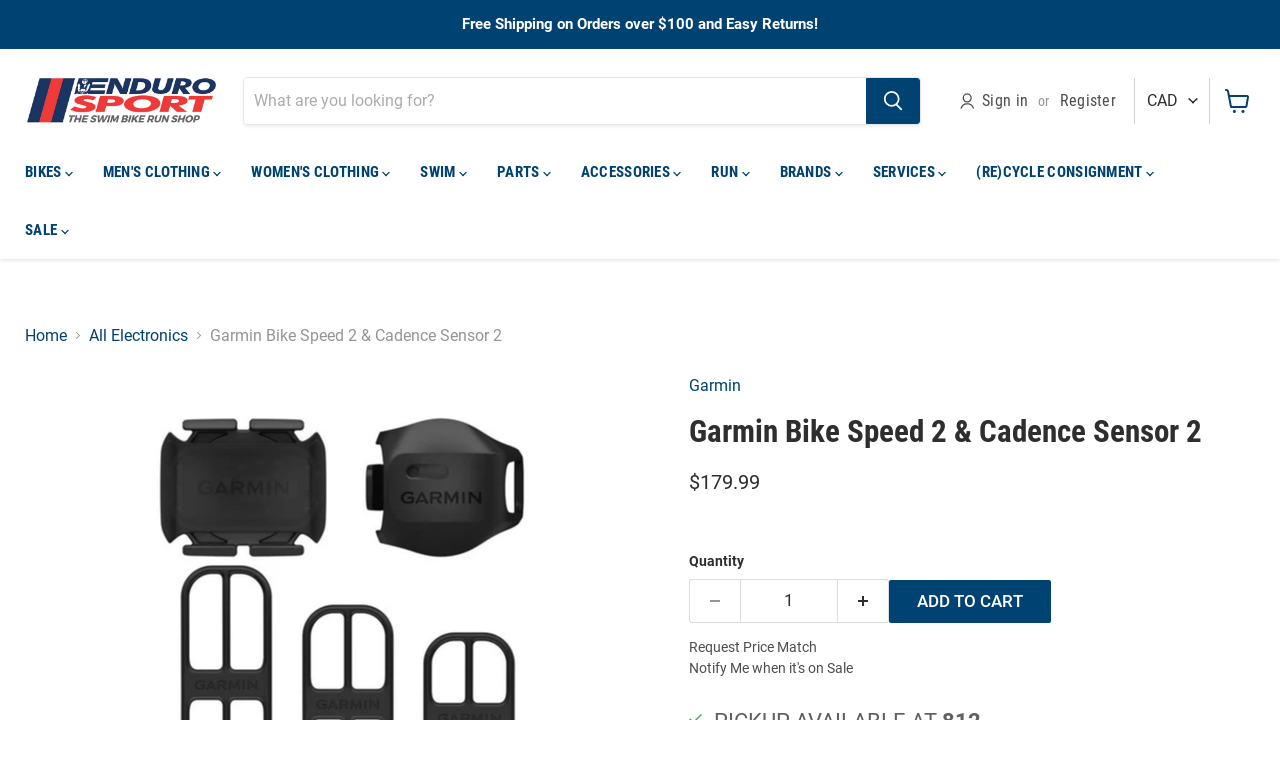

--- FILE ---
content_type: text/html; charset=utf-8
request_url: https://endurosport.com/collections/all-electronics/products/garmin-bike-speed-cadence-sensor-2
body_size: 52265
content:
<!doctype html>
<html class="no-js no-touch" lang="en">
  <head>
<!--LOOMI SDK-->
<!--DO NOT EDIT-->
<link rel="preconnect"  href="https://live.visually-io.com/" crossorigin data-em-disable>
<link rel="dns-prefetch" href="https://live.visually-io.com/" data-em-disable>
<script>
(()=> {
    const env = 2;
    var store = "enduroempire.myshopify.com";
    var alias = store.replace(".myshopify.com", "").replaceAll("-", "_").toUpperCase();
    var jitsuKey =  "js.56472568005";
    window.loomi_ctx = {...(window.loomi_ctx || {}),storeAlias:alias,jitsuKey,env};
    
    
	
	var product = {};
	var variants = [];
	
	variants.push({id:41917109207237,policy:"deny",price:17999,iq:4});
	
	product.variants = variants;
	product.oos = !true;
	product.price = 17999 ;
	window.loomi_ctx.current_product=product;
	window.loomi_ctx.productId=7332633247941;
	window.loomi_ctx.variantId = 41917109207237;
	
})()
</script>
<link href="https://live.visually-io.com/widgets/vsly-preact.min.js?k=js.56472568005&e=2&s=ENDUROEMPIRE" rel="preload" as="script" data-em-disable>
<script type="text/javascript" src="https://live.visually-io.com/widgets/vsly-preact.min.js?k=js.56472568005&e=2&s=ENDUROEMPIRE" data-em-disable></script>
<link href="https://live.visually-io.com/cf/ENDUROEMPIRE.js" rel="preload" as="script" data-em-disable>
<link href="https://live.visually-io.com/v/visually.js" rel="preload" as="script" data-em-disable>
<script type="text/javascript" src="https://live.visually-io.com/cf/ENDUROEMPIRE.js" data-em-disable></script>
<script type="text/javascript" src="https://live.visually-io.com/v/visually.js" data-em-disable></script>
<script defer type="text/javascript" src="https://live.visually-io.com/v/visually-a.js" data-em-disable></script>
<!--LOOMI SDK-->



<!-- Google tag (gtag.js) -->
<script async src="https://www.googletagmanager.com/gtag/js?id=G-J2JX1GYX9H"></script>
<script>
  window.dataLayer = window.dataLayer || [];
  function gtag(){dataLayer.push(arguments);}
  gtag('js', new Date());
  gtag('config', 'AW-1007689010');
</script>
  
  <script>
    window.Store = window.Store || {};
    window.Store.id = 56472568005;
  </script>
    <meta charset="utf-8">
    <meta http-equiv="x-ua-compatible" content="IE=edge">

    <link rel="preconnect" href="https://cdn.shopify.com">
    <link rel="preconnect" href="https://fonts.shopifycdn.com">
    <link rel="preconnect" href="https://v.shopify.com">
    <link rel="preconnect" href="https://cdn.shopifycloud.com">

    
  <link rel="shortcut icon" href="//endurosport.com/cdn/shop/files/2018_Endurosport_bars_favicon_d381af41-436b-432e-b9b7-5882f585bd6b_32x32.png?v=1620067604" type="image/png">


    
      <link rel="canonical" href="https://endurosport.com/products/garmin-bike-speed-cadence-sensor-2" />
    

    <meta name="viewport" content="width=device-width">

    
    















<meta property="og:site_name" content="Enduro Sport">
<meta property="og:url" content="https://endurosport.com/products/garmin-bike-speed-cadence-sensor-2">
<meta property="og:title" content="Garmin Bike Speed 2 &amp; Cadence Sensor 2">
<meta property="og:type" content="website">
<meta property="og:description" content="Monitor your speed and cadence as you ride with these easy-to-install wireless sensors. With no magnets or other exposed parts to line up, these sensors are easy to install, maintain and move between bikes. The speed sensor 2 attaches to the hub of either wheel and self-calibrates with your Edge® cycling computer or co">




    
    
    

    
    
    <meta
      property="og:image"
      content="https://endurosport.com/cdn/shop/products/1401-1373464-0-image-1731159_1200x1200.jpg?v=1674850123"
    />
    <meta
      property="og:image:secure_url"
      content="https://endurosport.com/cdn/shop/products/1401-1373464-0-image-1731159_1200x1200.jpg?v=1674850123"
    />
    <meta property="og:image:width" content="1200" />
    <meta property="og:image:height" content="1200" />
    
    
    <meta property="og:image:alt" content="Social media image" />
  
















<meta name="twitter:title" content="Garmin Bike Speed 2 &amp; Cadence Sensor 2">
<meta name="twitter:description" content="Monitor your speed and cadence as you ride with these easy-to-install wireless sensors. With no magnets or other exposed parts to line up, these sensors are easy to install, maintain and move between bikes. The speed sensor 2 attaches to the hub of either wheel and self-calibrates with your Edge® cycling computer or co">


    
    
    
      
      
      <meta name="twitter:card" content="summary">
    
    
    <meta
      property="twitter:image"
      content="https://endurosport.com/cdn/shop/products/1401-1373464-0-image-1731159_1200x1200_crop_center.jpg?v=1674850123"
    />
    <meta property="twitter:image:width" content="1200" />
    <meta property="twitter:image:height" content="1200" />
    
    
    <meta property="twitter:image:alt" content="Social media image" />
  



    <link rel="preload" href="//endurosport.com/cdn/fonts/maven_pro/mavenpro_n7.1cf8ef6e1971df8c9c821bcb73da0b10e0c49a8b.woff2" as="font" crossorigin="anonymous">
    <link rel="preload" as="style" href="//endurosport.com/cdn/shop/t/38/assets/theme.css?v=52861968176381426591738788756">
    <link rel="preload" as="style" href="https://cdn.shopify.com/extensions/9a26d407-c204-4d1f-aeb9-e148418cad3c/fera-12/assets/placeholders.css">
    <link rel="preload" as="script" href="//endurosport.com/cdn/shop/t/38/assets/empire.js?v=156490455468834459001736490609">
    <link rel="preload" as="image" href="https://endurosport.com/cdn/shop/files/pppp_large_38ec1984-b6e0-49b7-8d7b-434934a8a607_large.webp?v=1721752496" fetchpriority="high">
    <link rel="preload" as="image" href="https://endurosport.com/cdn/shop/files/Wetsuits_Homepage_Banner_1793x996_222526d3-cee2-415a-8a9a-a9cf6f329fb4_1500x.webp?v=1721725134">
  
    <script src="//searchserverapi1.com/widgets/shopify/init.js?a=0f5r9J5v9B"></script>

    
    <script>window.performance && window.performance.mark && window.performance.mark('shopify.content_for_header.start');</script><meta name="google-site-verification" content="B-w2bTwAmp2quKmXTCti_FxIoEY6KNvWYE4IL52Z-Yk">
<meta name="facebook-domain-verification" content="cuit87io44yx7fdn7yb7pw99gmay7c">
<meta id="shopify-digital-wallet" name="shopify-digital-wallet" content="/56472568005/digital_wallets/dialog">
<meta name="shopify-checkout-api-token" content="402a01c5e606c1f567af106a1f493abe">
<meta id="in-context-paypal-metadata" data-shop-id="56472568005" data-venmo-supported="false" data-environment="production" data-locale="en_US" data-paypal-v4="true" data-currency="CAD">
<link rel="alternate" type="application/json+oembed" href="https://endurosport.com/products/garmin-bike-speed-cadence-sensor-2.oembed">
<script async="async" src="/checkouts/internal/preloads.js?locale=en-CA"></script>
<link rel="preconnect" href="https://shop.app" crossorigin="anonymous">
<script async="async" src="https://shop.app/checkouts/internal/preloads.js?locale=en-CA&shop_id=56472568005" crossorigin="anonymous"></script>
<script id="shopify-features" type="application/json">{"accessToken":"402a01c5e606c1f567af106a1f493abe","betas":["rich-media-storefront-analytics"],"domain":"endurosport.com","predictiveSearch":true,"shopId":56472568005,"locale":"en"}</script>
<script>var Shopify = Shopify || {};
Shopify.shop = "enduroempire.myshopify.com";
Shopify.locale = "en";
Shopify.currency = {"active":"CAD","rate":"1.0"};
Shopify.country = "CA";
Shopify.theme = {"name":"Current Empire","id":143115288773,"schema_name":"Empire","schema_version":"8.1.0","theme_store_id":null,"role":"main"};
Shopify.theme.handle = "null";
Shopify.theme.style = {"id":null,"handle":null};
Shopify.cdnHost = "endurosport.com/cdn";
Shopify.routes = Shopify.routes || {};
Shopify.routes.root = "/";</script>
<script type="module">!function(o){(o.Shopify=o.Shopify||{}).modules=!0}(window);</script>
<script>!function(o){function n(){var o=[];function n(){o.push(Array.prototype.slice.apply(arguments))}return n.q=o,n}var t=o.Shopify=o.Shopify||{};t.loadFeatures=n(),t.autoloadFeatures=n()}(window);</script>
<script>
  window.ShopifyPay = window.ShopifyPay || {};
  window.ShopifyPay.apiHost = "shop.app\/pay";
  window.ShopifyPay.redirectState = null;
</script>
<script id="shop-js-analytics" type="application/json">{"pageType":"product"}</script>
<script defer="defer" async type="module" src="//endurosport.com/cdn/shopifycloud/shop-js/modules/v2/client.init-shop-cart-sync_DtuiiIyl.en.esm.js"></script>
<script defer="defer" async type="module" src="//endurosport.com/cdn/shopifycloud/shop-js/modules/v2/chunk.common_CUHEfi5Q.esm.js"></script>
<script type="module">
  await import("//endurosport.com/cdn/shopifycloud/shop-js/modules/v2/client.init-shop-cart-sync_DtuiiIyl.en.esm.js");
await import("//endurosport.com/cdn/shopifycloud/shop-js/modules/v2/chunk.common_CUHEfi5Q.esm.js");

  window.Shopify.SignInWithShop?.initShopCartSync?.({"fedCMEnabled":true,"windoidEnabled":true});

</script>
<script defer="defer" async type="module" src="//endurosport.com/cdn/shopifycloud/shop-js/modules/v2/client.payment-terms_CAtGlQYS.en.esm.js"></script>
<script defer="defer" async type="module" src="//endurosport.com/cdn/shopifycloud/shop-js/modules/v2/chunk.common_CUHEfi5Q.esm.js"></script>
<script defer="defer" async type="module" src="//endurosport.com/cdn/shopifycloud/shop-js/modules/v2/chunk.modal_BewljZkx.esm.js"></script>
<script type="module">
  await import("//endurosport.com/cdn/shopifycloud/shop-js/modules/v2/client.payment-terms_CAtGlQYS.en.esm.js");
await import("//endurosport.com/cdn/shopifycloud/shop-js/modules/v2/chunk.common_CUHEfi5Q.esm.js");
await import("//endurosport.com/cdn/shopifycloud/shop-js/modules/v2/chunk.modal_BewljZkx.esm.js");

  
</script>
<script>
  window.Shopify = window.Shopify || {};
  if (!window.Shopify.featureAssets) window.Shopify.featureAssets = {};
  window.Shopify.featureAssets['shop-js'] = {"shop-cart-sync":["modules/v2/client.shop-cart-sync_DFoTY42P.en.esm.js","modules/v2/chunk.common_CUHEfi5Q.esm.js"],"init-fed-cm":["modules/v2/client.init-fed-cm_D2UNy1i2.en.esm.js","modules/v2/chunk.common_CUHEfi5Q.esm.js"],"init-shop-email-lookup-coordinator":["modules/v2/client.init-shop-email-lookup-coordinator_BQEe2rDt.en.esm.js","modules/v2/chunk.common_CUHEfi5Q.esm.js"],"shop-cash-offers":["modules/v2/client.shop-cash-offers_3CTtReFF.en.esm.js","modules/v2/chunk.common_CUHEfi5Q.esm.js","modules/v2/chunk.modal_BewljZkx.esm.js"],"shop-button":["modules/v2/client.shop-button_C6oxCjDL.en.esm.js","modules/v2/chunk.common_CUHEfi5Q.esm.js"],"init-windoid":["modules/v2/client.init-windoid_5pix8xhK.en.esm.js","modules/v2/chunk.common_CUHEfi5Q.esm.js"],"avatar":["modules/v2/client.avatar_BTnouDA3.en.esm.js"],"init-shop-cart-sync":["modules/v2/client.init-shop-cart-sync_DtuiiIyl.en.esm.js","modules/v2/chunk.common_CUHEfi5Q.esm.js"],"shop-toast-manager":["modules/v2/client.shop-toast-manager_BYv_8cH1.en.esm.js","modules/v2/chunk.common_CUHEfi5Q.esm.js"],"pay-button":["modules/v2/client.pay-button_FnF9EIkY.en.esm.js","modules/v2/chunk.common_CUHEfi5Q.esm.js"],"shop-login-button":["modules/v2/client.shop-login-button_CH1KUpOf.en.esm.js","modules/v2/chunk.common_CUHEfi5Q.esm.js","modules/v2/chunk.modal_BewljZkx.esm.js"],"init-customer-accounts-sign-up":["modules/v2/client.init-customer-accounts-sign-up_aj7QGgYS.en.esm.js","modules/v2/client.shop-login-button_CH1KUpOf.en.esm.js","modules/v2/chunk.common_CUHEfi5Q.esm.js","modules/v2/chunk.modal_BewljZkx.esm.js"],"init-shop-for-new-customer-accounts":["modules/v2/client.init-shop-for-new-customer-accounts_NbnYRf_7.en.esm.js","modules/v2/client.shop-login-button_CH1KUpOf.en.esm.js","modules/v2/chunk.common_CUHEfi5Q.esm.js","modules/v2/chunk.modal_BewljZkx.esm.js"],"init-customer-accounts":["modules/v2/client.init-customer-accounts_ppedhqCH.en.esm.js","modules/v2/client.shop-login-button_CH1KUpOf.en.esm.js","modules/v2/chunk.common_CUHEfi5Q.esm.js","modules/v2/chunk.modal_BewljZkx.esm.js"],"shop-follow-button":["modules/v2/client.shop-follow-button_CMIBBa6u.en.esm.js","modules/v2/chunk.common_CUHEfi5Q.esm.js","modules/v2/chunk.modal_BewljZkx.esm.js"],"lead-capture":["modules/v2/client.lead-capture_But0hIyf.en.esm.js","modules/v2/chunk.common_CUHEfi5Q.esm.js","modules/v2/chunk.modal_BewljZkx.esm.js"],"checkout-modal":["modules/v2/client.checkout-modal_BBxc70dQ.en.esm.js","modules/v2/chunk.common_CUHEfi5Q.esm.js","modules/v2/chunk.modal_BewljZkx.esm.js"],"shop-login":["modules/v2/client.shop-login_hM3Q17Kl.en.esm.js","modules/v2/chunk.common_CUHEfi5Q.esm.js","modules/v2/chunk.modal_BewljZkx.esm.js"],"payment-terms":["modules/v2/client.payment-terms_CAtGlQYS.en.esm.js","modules/v2/chunk.common_CUHEfi5Q.esm.js","modules/v2/chunk.modal_BewljZkx.esm.js"]};
</script>
<script>(function() {
  var isLoaded = false;
  function asyncLoad() {
    if (isLoaded) return;
    isLoaded = true;
    var urls = ["https:\/\/chimpstatic.com\/mcjs-connected\/js\/users\/5afe5782cb1e4cef3b1b18b86\/a60a79f5bbfc5f47caabb620b.js?shop=enduroempire.myshopify.com","https:\/\/tools.luckyorange.com\/core\/lo.js?site-id=497f411a\u0026shop=enduroempire.myshopify.com","\/\/cdn.shopify.com\/proxy\/33380de1d72183861e7624135385ddfb491e965b68f48e8be25002d432ace3f3\/shopify-script-tags.s3.eu-west-1.amazonaws.com\/smartseo\/instantpage.js?shop=enduroempire.myshopify.com\u0026sp-cache-control=cHVibGljLCBtYXgtYWdlPTkwMA","https:\/\/searchanise-ef84.kxcdn.com\/widgets\/shopify\/init.js?a=0f5r9J5v9B\u0026shop=enduroempire.myshopify.com"];
    for (var i = 0; i < urls.length; i++) {
      var s = document.createElement('script');
      s.type = 'text/javascript';
      s.async = true;
      s.src = urls[i];
      var x = document.getElementsByTagName('script')[0];
      x.parentNode.insertBefore(s, x);
    }
  };
  if(window.attachEvent) {
    window.attachEvent('onload', asyncLoad);
  } else {
    window.addEventListener('load', asyncLoad, false);
  }
})();</script>
<script id="__st">var __st={"a":56472568005,"offset":-18000,"reqid":"2dcd0c46-f01a-464f-baa0-4f91ab80ce04-1766171740","pageurl":"endurosport.com\/collections\/all-electronics\/products\/garmin-bike-speed-cadence-sensor-2","u":"d84e1bbb42f6","p":"product","rtyp":"product","rid":7332633247941};</script>
<script>window.ShopifyPaypalV4VisibilityTracking = true;</script>
<script id="captcha-bootstrap">!function(){'use strict';const t='contact',e='account',n='new_comment',o=[[t,t],['blogs',n],['comments',n],[t,'customer']],c=[[e,'customer_login'],[e,'guest_login'],[e,'recover_customer_password'],[e,'create_customer']],r=t=>t.map((([t,e])=>`form[action*='/${t}']:not([data-nocaptcha='true']) input[name='form_type'][value='${e}']`)).join(','),a=t=>()=>t?[...document.querySelectorAll(t)].map((t=>t.form)):[];function s(){const t=[...o],e=r(t);return a(e)}const i='password',u='form_key',d=['recaptcha-v3-token','g-recaptcha-response','h-captcha-response',i],f=()=>{try{return window.sessionStorage}catch{return}},m='__shopify_v',_=t=>t.elements[u];function p(t,e,n=!1){try{const o=window.sessionStorage,c=JSON.parse(o.getItem(e)),{data:r}=function(t){const{data:e,action:n}=t;return t[m]||n?{data:e,action:n}:{data:t,action:n}}(c);for(const[e,n]of Object.entries(r))t.elements[e]&&(t.elements[e].value=n);n&&o.removeItem(e)}catch(o){console.error('form repopulation failed',{error:o})}}const l='form_type',E='cptcha';function T(t){t.dataset[E]=!0}const w=window,h=w.document,L='Shopify',v='ce_forms',y='captcha';let A=!1;((t,e)=>{const n=(g='f06e6c50-85a8-45c8-87d0-21a2b65856fe',I='https://cdn.shopify.com/shopifycloud/storefront-forms-hcaptcha/ce_storefront_forms_captcha_hcaptcha.v1.5.2.iife.js',D={infoText:'Protected by hCaptcha',privacyText:'Privacy',termsText:'Terms'},(t,e,n)=>{const o=w[L][v],c=o.bindForm;if(c)return c(t,g,e,D).then(n);var r;o.q.push([[t,g,e,D],n]),r=I,A||(h.body.append(Object.assign(h.createElement('script'),{id:'captcha-provider',async:!0,src:r})),A=!0)});var g,I,D;w[L]=w[L]||{},w[L][v]=w[L][v]||{},w[L][v].q=[],w[L][y]=w[L][y]||{},w[L][y].protect=function(t,e){n(t,void 0,e),T(t)},Object.freeze(w[L][y]),function(t,e,n,w,h,L){const[v,y,A,g]=function(t,e,n){const i=e?o:[],u=t?c:[],d=[...i,...u],f=r(d),m=r(i),_=r(d.filter((([t,e])=>n.includes(e))));return[a(f),a(m),a(_),s()]}(w,h,L),I=t=>{const e=t.target;return e instanceof HTMLFormElement?e:e&&e.form},D=t=>v().includes(t);t.addEventListener('submit',(t=>{const e=I(t);if(!e)return;const n=D(e)&&!e.dataset.hcaptchaBound&&!e.dataset.recaptchaBound,o=_(e),c=g().includes(e)&&(!o||!o.value);(n||c)&&t.preventDefault(),c&&!n&&(function(t){try{if(!f())return;!function(t){const e=f();if(!e)return;const n=_(t);if(!n)return;const o=n.value;o&&e.removeItem(o)}(t);const e=Array.from(Array(32),(()=>Math.random().toString(36)[2])).join('');!function(t,e){_(t)||t.append(Object.assign(document.createElement('input'),{type:'hidden',name:u})),t.elements[u].value=e}(t,e),function(t,e){const n=f();if(!n)return;const o=[...t.querySelectorAll(`input[type='${i}']`)].map((({name:t})=>t)),c=[...d,...o],r={};for(const[a,s]of new FormData(t).entries())c.includes(a)||(r[a]=s);n.setItem(e,JSON.stringify({[m]:1,action:t.action,data:r}))}(t,e)}catch(e){console.error('failed to persist form',e)}}(e),e.submit())}));const S=(t,e)=>{t&&!t.dataset[E]&&(n(t,e.some((e=>e===t))),T(t))};for(const o of['focusin','change'])t.addEventListener(o,(t=>{const e=I(t);D(e)&&S(e,y())}));const B=e.get('form_key'),M=e.get(l),P=B&&M;t.addEventListener('DOMContentLoaded',(()=>{const t=y();if(P)for(const e of t)e.elements[l].value===M&&p(e,B);[...new Set([...A(),...v().filter((t=>'true'===t.dataset.shopifyCaptcha))])].forEach((e=>S(e,t)))}))}(h,new URLSearchParams(w.location.search),n,t,e,['guest_login'])})(!0,!0)}();</script>
<script integrity="sha256-4kQ18oKyAcykRKYeNunJcIwy7WH5gtpwJnB7kiuLZ1E=" data-source-attribution="shopify.loadfeatures" defer="defer" src="//endurosport.com/cdn/shopifycloud/storefront/assets/storefront/load_feature-a0a9edcb.js" crossorigin="anonymous"></script>
<script crossorigin="anonymous" defer="defer" src="//endurosport.com/cdn/shopifycloud/storefront/assets/shopify_pay/storefront-65b4c6d7.js?v=20250812"></script>
<script data-source-attribution="shopify.dynamic_checkout.dynamic.init">var Shopify=Shopify||{};Shopify.PaymentButton=Shopify.PaymentButton||{isStorefrontPortableWallets:!0,init:function(){window.Shopify.PaymentButton.init=function(){};var t=document.createElement("script");t.src="https://endurosport.com/cdn/shopifycloud/portable-wallets/latest/portable-wallets.en.js",t.type="module",document.head.appendChild(t)}};
</script>
<script data-source-attribution="shopify.dynamic_checkout.buyer_consent">
  function portableWalletsHideBuyerConsent(e){var t=document.getElementById("shopify-buyer-consent"),n=document.getElementById("shopify-subscription-policy-button");t&&n&&(t.classList.add("hidden"),t.setAttribute("aria-hidden","true"),n.removeEventListener("click",e))}function portableWalletsShowBuyerConsent(e){var t=document.getElementById("shopify-buyer-consent"),n=document.getElementById("shopify-subscription-policy-button");t&&n&&(t.classList.remove("hidden"),t.removeAttribute("aria-hidden"),n.addEventListener("click",e))}window.Shopify?.PaymentButton&&(window.Shopify.PaymentButton.hideBuyerConsent=portableWalletsHideBuyerConsent,window.Shopify.PaymentButton.showBuyerConsent=portableWalletsShowBuyerConsent);
</script>
<script data-source-attribution="shopify.dynamic_checkout.cart.bootstrap">document.addEventListener("DOMContentLoaded",(function(){function t(){return document.querySelector("shopify-accelerated-checkout-cart, shopify-accelerated-checkout")}if(t())Shopify.PaymentButton.init();else{new MutationObserver((function(e,n){t()&&(Shopify.PaymentButton.init(),n.disconnect())})).observe(document.body,{childList:!0,subtree:!0})}}));
</script>
<link id="shopify-accelerated-checkout-styles" rel="stylesheet" media="screen" href="https://endurosport.com/cdn/shopifycloud/portable-wallets/latest/accelerated-checkout-backwards-compat.css" crossorigin="anonymous">
<style id="shopify-accelerated-checkout-cart">
        #shopify-buyer-consent {
  margin-top: 1em;
  display: inline-block;
  width: 100%;
}

#shopify-buyer-consent.hidden {
  display: none;
}

#shopify-subscription-policy-button {
  background: none;
  border: none;
  padding: 0;
  text-decoration: underline;
  font-size: inherit;
  cursor: pointer;
}

#shopify-subscription-policy-button::before {
  box-shadow: none;
}

      </style>

<script>window.performance && window.performance.mark && window.performance.mark('shopify.content_for_header.end');</script>


    <link href="//endurosport.com/cdn/shop/t/38/assets/theme.css?v=52861968176381426591738788756" rel="stylesheet" type="text/css" media="all" />
     <!-- THIS IS MY CUSTOM CSS -->
    <link href="//endurosport.com/cdn/shop/t/38/assets/magnific-popup.css?v=178162909466303970731735846249" rel="stylesheet" type="text/css" media="all" />
    <link href="//endurosport.com/cdn/shop/t/38/assets/theme-custom.css?v=160095930460215288601761111130" rel="stylesheet" type="text/css" media="all" />
    <link href="//endurosport.com/cdn/shop/t/38/assets/theme-custom-ddr.css?v=69719280151253233831735846249" rel="stylesheet" type="text/css" media="all" />

     <!-- END NEW CODE  -->

    
    <script>
      window.Theme = window.Theme || {};
      window.Theme.version = '8.1.0';
      window.Theme.name = 'Empire';
      window.Theme.routes = {
        "root_url": "/",
        "account_url": "/account",
        "account_login_url": "https://endurosport.com/customer_authentication/redirect?locale=en&region_country=CA",
        "account_logout_url": "/account/logout",
        "account_register_url": "/account/register",
        "account_addresses_url": "/account/addresses",
        "collections_url": "/collections",
        "all_products_collection_url": "/collections/all",
        "search_url": "/search",
        "cart_url": "/cart",
        "cart_add_url": "/cart/add",
        "cart_change_url": "/cart/change",
        "cart_clear_url": "/cart/clear",
        "product_recommendations_url": "/recommendations/products",
      };
    </script>
    
    



    
  
<!--begin-boost-pfs-filter-css-->
  
<!--end-boost-pfs-filter-css-->
 <script src="https://cdnjs.cloudflare.com/ajax/libs/jquery/3.2.1/jquery.min.js" ></script> 
 <script src="//endurosport.com/cdn/shop/t/38/assets/custom-popup.js?v=159391708535594296801735846249" async></script>   
<!-- BEGIN app block: shopify://apps/crisp-live-chat-chatbot/blocks/app-embed/5c3cfd5f-01d4-496a-891b-f98ecf27ff08 --><script>
  if ("4d05054f-f1b4-4341-8044-61fc7c075e66") {
    let _locale = "";

    window.CRISP_READY_TRIGGER = function () {
      window.CRISP_SESSION_ID = $crisp.get("session:identifier");
      postCart();
      postCustomerID();

      // Set session segment (only after first message is sent)
      $crisp.push(["on", "message:sent", () => {
        $crisp.push(["set", "session:segments", [["shopify"]]]);
        $crisp.push(["off", "message:sent"]);
      }])
    };

    if (window?.Weglot?.getCurrentLang && typeof(typeof(Weglot?.getCurrentLang) === "function")) {
      _locale = Weglot?.getCurrentLang();
    } else if (Shopify?.locale) {
      _locale = Shopify.locale;
    }

    if (_locale) {
      CRISP_RUNTIME_CONFIG = {
        locale : _locale
      };
    }

    window.$crisp=[];
    window.CRISP_WEBSITE_ID="4d05054f-f1b4-4341-8044-61fc7c075e66";
    (function(){d=document;s=d.createElement("script");
      s.src="https://client.crisp.chat/l.js";
      s.async=1;
      d.getElementsByTagName("head")[0].appendChild(s);
    })();
  }
</script>

<!-- END app block --><!-- BEGIN app block: shopify://apps/smart-seo/blocks/smartseo/7b0a6064-ca2e-4392-9a1d-8c43c942357b --><meta name="smart-seo-integrated" content="true" /><!-- metatagsSavedToSEOFields: false --><!-- BEGIN app snippet: smartseo.product.metatags --><!-- product_seo_template_metafield:  --><title>Garmin Bike Speed 2 &amp; Cadence Sensor 2</title>
<meta name="description" content="Monitor your speed and cadence as you ride with these easy-to-install wireless sensors. With no magnets or other exposed parts to line up, these sensors are easy to install, maintain and move between bikes. The speed sensor 2 attaches to the hub of either wheel and self-calibrates with your Edge® cycling computer or co" />
<meta name="smartseo-timestamp" content="0" /><!-- END app snippet --><!-- END app block --><script src="https://cdn.shopify.com/extensions/23f531f2-0b08-4db5-8b3e-aa0037d94620/forms-2279/assets/shopify-forms-loader.js" type="text/javascript" defer="defer"></script>
<script src="https://cdn.shopify.com/extensions/019b03f2-1cc6-73dd-a349-2821a944dacf/crisp-chatbox-14/assets/crisp.js" type="text/javascript" defer="defer"></script>
<link href="https://monorail-edge.shopifysvc.com" rel="dns-prefetch">
<script>(function(){if ("sendBeacon" in navigator && "performance" in window) {try {var session_token_from_headers = performance.getEntriesByType('navigation')[0].serverTiming.find(x => x.name == '_s').description;} catch {var session_token_from_headers = undefined;}var session_cookie_matches = document.cookie.match(/_shopify_s=([^;]*)/);var session_token_from_cookie = session_cookie_matches && session_cookie_matches.length === 2 ? session_cookie_matches[1] : "";var session_token = session_token_from_headers || session_token_from_cookie || "";function handle_abandonment_event(e) {var entries = performance.getEntries().filter(function(entry) {return /monorail-edge.shopifysvc.com/.test(entry.name);});if (!window.abandonment_tracked && entries.length === 0) {window.abandonment_tracked = true;var currentMs = Date.now();var navigation_start = performance.timing.navigationStart;var payload = {shop_id: 56472568005,url: window.location.href,navigation_start,duration: currentMs - navigation_start,session_token,page_type: "product"};window.navigator.sendBeacon("https://monorail-edge.shopifysvc.com/v1/produce", JSON.stringify({schema_id: "online_store_buyer_site_abandonment/1.1",payload: payload,metadata: {event_created_at_ms: currentMs,event_sent_at_ms: currentMs}}));}}window.addEventListener('pagehide', handle_abandonment_event);}}());</script>
<script id="web-pixels-manager-setup">(function e(e,d,r,n,o){if(void 0===o&&(o={}),!Boolean(null===(a=null===(i=window.Shopify)||void 0===i?void 0:i.analytics)||void 0===a?void 0:a.replayQueue)){var i,a;window.Shopify=window.Shopify||{};var t=window.Shopify;t.analytics=t.analytics||{};var s=t.analytics;s.replayQueue=[],s.publish=function(e,d,r){return s.replayQueue.push([e,d,r]),!0};try{self.performance.mark("wpm:start")}catch(e){}var l=function(){var e={modern:/Edge?\/(1{2}[4-9]|1[2-9]\d|[2-9]\d{2}|\d{4,})\.\d+(\.\d+|)|Firefox\/(1{2}[4-9]|1[2-9]\d|[2-9]\d{2}|\d{4,})\.\d+(\.\d+|)|Chrom(ium|e)\/(9{2}|\d{3,})\.\d+(\.\d+|)|(Maci|X1{2}).+ Version\/(15\.\d+|(1[6-9]|[2-9]\d|\d{3,})\.\d+)([,.]\d+|)( \(\w+\)|)( Mobile\/\w+|) Safari\/|Chrome.+OPR\/(9{2}|\d{3,})\.\d+\.\d+|(CPU[ +]OS|iPhone[ +]OS|CPU[ +]iPhone|CPU IPhone OS|CPU iPad OS)[ +]+(15[._]\d+|(1[6-9]|[2-9]\d|\d{3,})[._]\d+)([._]\d+|)|Android:?[ /-](13[3-9]|1[4-9]\d|[2-9]\d{2}|\d{4,})(\.\d+|)(\.\d+|)|Android.+Firefox\/(13[5-9]|1[4-9]\d|[2-9]\d{2}|\d{4,})\.\d+(\.\d+|)|Android.+Chrom(ium|e)\/(13[3-9]|1[4-9]\d|[2-9]\d{2}|\d{4,})\.\d+(\.\d+|)|SamsungBrowser\/([2-9]\d|\d{3,})\.\d+/,legacy:/Edge?\/(1[6-9]|[2-9]\d|\d{3,})\.\d+(\.\d+|)|Firefox\/(5[4-9]|[6-9]\d|\d{3,})\.\d+(\.\d+|)|Chrom(ium|e)\/(5[1-9]|[6-9]\d|\d{3,})\.\d+(\.\d+|)([\d.]+$|.*Safari\/(?![\d.]+ Edge\/[\d.]+$))|(Maci|X1{2}).+ Version\/(10\.\d+|(1[1-9]|[2-9]\d|\d{3,})\.\d+)([,.]\d+|)( \(\w+\)|)( Mobile\/\w+|) Safari\/|Chrome.+OPR\/(3[89]|[4-9]\d|\d{3,})\.\d+\.\d+|(CPU[ +]OS|iPhone[ +]OS|CPU[ +]iPhone|CPU IPhone OS|CPU iPad OS)[ +]+(10[._]\d+|(1[1-9]|[2-9]\d|\d{3,})[._]\d+)([._]\d+|)|Android:?[ /-](13[3-9]|1[4-9]\d|[2-9]\d{2}|\d{4,})(\.\d+|)(\.\d+|)|Mobile Safari.+OPR\/([89]\d|\d{3,})\.\d+\.\d+|Android.+Firefox\/(13[5-9]|1[4-9]\d|[2-9]\d{2}|\d{4,})\.\d+(\.\d+|)|Android.+Chrom(ium|e)\/(13[3-9]|1[4-9]\d|[2-9]\d{2}|\d{4,})\.\d+(\.\d+|)|Android.+(UC? ?Browser|UCWEB|U3)[ /]?(15\.([5-9]|\d{2,})|(1[6-9]|[2-9]\d|\d{3,})\.\d+)\.\d+|SamsungBrowser\/(5\.\d+|([6-9]|\d{2,})\.\d+)|Android.+MQ{2}Browser\/(14(\.(9|\d{2,})|)|(1[5-9]|[2-9]\d|\d{3,})(\.\d+|))(\.\d+|)|K[Aa][Ii]OS\/(3\.\d+|([4-9]|\d{2,})\.\d+)(\.\d+|)/},d=e.modern,r=e.legacy,n=navigator.userAgent;return n.match(d)?"modern":n.match(r)?"legacy":"unknown"}(),u="modern"===l?"modern":"legacy",c=(null!=n?n:{modern:"",legacy:""})[u],f=function(e){return[e.baseUrl,"/wpm","/b",e.hashVersion,"modern"===e.buildTarget?"m":"l",".js"].join("")}({baseUrl:d,hashVersion:r,buildTarget:u}),m=function(e){var d=e.version,r=e.bundleTarget,n=e.surface,o=e.pageUrl,i=e.monorailEndpoint;return{emit:function(e){var a=e.status,t=e.errorMsg,s=(new Date).getTime(),l=JSON.stringify({metadata:{event_sent_at_ms:s},events:[{schema_id:"web_pixels_manager_load/3.1",payload:{version:d,bundle_target:r,page_url:o,status:a,surface:n,error_msg:t},metadata:{event_created_at_ms:s}}]});if(!i)return console&&console.warn&&console.warn("[Web Pixels Manager] No Monorail endpoint provided, skipping logging."),!1;try{return self.navigator.sendBeacon.bind(self.navigator)(i,l)}catch(e){}var u=new XMLHttpRequest;try{return u.open("POST",i,!0),u.setRequestHeader("Content-Type","text/plain"),u.send(l),!0}catch(e){return console&&console.warn&&console.warn("[Web Pixels Manager] Got an unhandled error while logging to Monorail."),!1}}}}({version:r,bundleTarget:l,surface:e.surface,pageUrl:self.location.href,monorailEndpoint:e.monorailEndpoint});try{o.browserTarget=l,function(e){var d=e.src,r=e.async,n=void 0===r||r,o=e.onload,i=e.onerror,a=e.sri,t=e.scriptDataAttributes,s=void 0===t?{}:t,l=document.createElement("script"),u=document.querySelector("head"),c=document.querySelector("body");if(l.async=n,l.src=d,a&&(l.integrity=a,l.crossOrigin="anonymous"),s)for(var f in s)if(Object.prototype.hasOwnProperty.call(s,f))try{l.dataset[f]=s[f]}catch(e){}if(o&&l.addEventListener("load",o),i&&l.addEventListener("error",i),u)u.appendChild(l);else{if(!c)throw new Error("Did not find a head or body element to append the script");c.appendChild(l)}}({src:f,async:!0,onload:function(){if(!function(){var e,d;return Boolean(null===(d=null===(e=window.Shopify)||void 0===e?void 0:e.analytics)||void 0===d?void 0:d.initialized)}()){var d=window.webPixelsManager.init(e)||void 0;if(d){var r=window.Shopify.analytics;r.replayQueue.forEach((function(e){var r=e[0],n=e[1],o=e[2];d.publishCustomEvent(r,n,o)})),r.replayQueue=[],r.publish=d.publishCustomEvent,r.visitor=d.visitor,r.initialized=!0}}},onerror:function(){return m.emit({status:"failed",errorMsg:"".concat(f," has failed to load")})},sri:function(e){var d=/^sha384-[A-Za-z0-9+/=]+$/;return"string"==typeof e&&d.test(e)}(c)?c:"",scriptDataAttributes:o}),m.emit({status:"loading"})}catch(e){m.emit({status:"failed",errorMsg:(null==e?void 0:e.message)||"Unknown error"})}}})({shopId: 56472568005,storefrontBaseUrl: "https://endurosport.com",extensionsBaseUrl: "https://extensions.shopifycdn.com/cdn/shopifycloud/web-pixels-manager",monorailEndpoint: "https://monorail-edge.shopifysvc.com/unstable/produce_batch",surface: "storefront-renderer",enabledBetaFlags: ["2dca8a86"],webPixelsConfigList: [{"id":"760873157","configuration":"{\"accountID\":\"56472568005\"}","eventPayloadVersion":"v1","runtimeContext":"STRICT","scriptVersion":"b7efc4473d557345da9465309c2b943b","type":"APP","apiClientId":123711225857,"privacyPurposes":["ANALYTICS","MARKETING","SALE_OF_DATA"],"dataSharingAdjustments":{"protectedCustomerApprovalScopes":["read_customer_personal_data"]}},{"id":"569180357","configuration":"{\"config\":\"{\\\"google_tag_ids\\\":[\\\"G-J2JX1GYX9H\\\",\\\"GT-T53Q3CJ\\\"],\\\"target_country\\\":\\\"CA\\\",\\\"gtag_events\\\":[{\\\"type\\\":\\\"search\\\",\\\"action_label\\\":\\\"G-J2JX1GYX9H\\\"},{\\\"type\\\":\\\"begin_checkout\\\",\\\"action_label\\\":\\\"G-J2JX1GYX9H\\\"},{\\\"type\\\":\\\"view_item\\\",\\\"action_label\\\":[\\\"G-J2JX1GYX9H\\\",\\\"MC-R9E6MGGQQP\\\"]},{\\\"type\\\":\\\"purchase\\\",\\\"action_label\\\":[\\\"G-J2JX1GYX9H\\\",\\\"MC-R9E6MGGQQP\\\"]},{\\\"type\\\":\\\"page_view\\\",\\\"action_label\\\":[\\\"G-J2JX1GYX9H\\\",\\\"MC-R9E6MGGQQP\\\"]},{\\\"type\\\":\\\"add_payment_info\\\",\\\"action_label\\\":\\\"G-J2JX1GYX9H\\\"},{\\\"type\\\":\\\"add_to_cart\\\",\\\"action_label\\\":\\\"G-J2JX1GYX9H\\\"}],\\\"enable_monitoring_mode\\\":false}\"}","eventPayloadVersion":"v1","runtimeContext":"OPEN","scriptVersion":"b2a88bafab3e21179ed38636efcd8a93","type":"APP","apiClientId":1780363,"privacyPurposes":[],"dataSharingAdjustments":{"protectedCustomerApprovalScopes":["read_customer_address","read_customer_email","read_customer_name","read_customer_personal_data","read_customer_phone"]}},{"id":"297500869","configuration":"{\"siteId\":\"497f411a\",\"environment\":\"production\",\"isPlusUser\":\"false\"}","eventPayloadVersion":"v1","runtimeContext":"STRICT","scriptVersion":"d38a2000dcd0eb072d7eed6a88122b6b","type":"APP","apiClientId":187969,"privacyPurposes":["ANALYTICS","MARKETING"],"capabilities":["advanced_dom_events"],"dataSharingAdjustments":{"protectedCustomerApprovalScopes":[]}},{"id":"155844805","configuration":"{\"pixel_id\":\"918561908940543\",\"pixel_type\":\"facebook_pixel\",\"metaapp_system_user_token\":\"-\"}","eventPayloadVersion":"v1","runtimeContext":"OPEN","scriptVersion":"ca16bc87fe92b6042fbaa3acc2fbdaa6","type":"APP","apiClientId":2329312,"privacyPurposes":["ANALYTICS","MARKETING","SALE_OF_DATA"],"dataSharingAdjustments":{"protectedCustomerApprovalScopes":["read_customer_address","read_customer_email","read_customer_name","read_customer_personal_data","read_customer_phone"]}},{"id":"134774981","eventPayloadVersion":"1","runtimeContext":"LAX","scriptVersion":"1","type":"CUSTOM","privacyPurposes":[],"name":"dataLayer Code for GTM"},{"id":"shopify-app-pixel","configuration":"{}","eventPayloadVersion":"v1","runtimeContext":"STRICT","scriptVersion":"0450","apiClientId":"shopify-pixel","type":"APP","privacyPurposes":["ANALYTICS","MARKETING"]},{"id":"shopify-custom-pixel","eventPayloadVersion":"v1","runtimeContext":"LAX","scriptVersion":"0450","apiClientId":"shopify-pixel","type":"CUSTOM","privacyPurposes":["ANALYTICS","MARKETING"]}],isMerchantRequest: false,initData: {"shop":{"name":"Enduro Sport","paymentSettings":{"currencyCode":"CAD"},"myshopifyDomain":"enduroempire.myshopify.com","countryCode":"CA","storefrontUrl":"https:\/\/endurosport.com"},"customer":null,"cart":null,"checkout":null,"productVariants":[{"price":{"amount":179.99,"currencyCode":"CAD"},"product":{"title":"Garmin Bike Speed 2 \u0026 Cadence Sensor 2","vendor":"Garmin","id":"7332633247941","untranslatedTitle":"Garmin Bike Speed 2 \u0026 Cadence Sensor 2","url":"\/products\/garmin-bike-speed-cadence-sensor-2","type":"Sensors"},"id":"41917109207237","image":{"src":"\/\/endurosport.com\/cdn\/shop\/products\/1401-1373464-0-image-1731159.jpg?v=1674850123"},"sku":"753759345389","title":"Default Title","untranslatedTitle":"Default Title"}],"purchasingCompany":null},},"https://endurosport.com/cdn","1e0b1122w61c904dfpc855754am2b403ea2",{"modern":"","legacy":""},{"shopId":"56472568005","storefrontBaseUrl":"https:\/\/endurosport.com","extensionBaseUrl":"https:\/\/extensions.shopifycdn.com\/cdn\/shopifycloud\/web-pixels-manager","surface":"storefront-renderer","enabledBetaFlags":"[\"2dca8a86\"]","isMerchantRequest":"false","hashVersion":"1e0b1122w61c904dfpc855754am2b403ea2","publish":"custom","events":"[[\"page_viewed\",{}],[\"product_viewed\",{\"productVariant\":{\"price\":{\"amount\":179.99,\"currencyCode\":\"CAD\"},\"product\":{\"title\":\"Garmin Bike Speed 2 \u0026 Cadence Sensor 2\",\"vendor\":\"Garmin\",\"id\":\"7332633247941\",\"untranslatedTitle\":\"Garmin Bike Speed 2 \u0026 Cadence Sensor 2\",\"url\":\"\/products\/garmin-bike-speed-cadence-sensor-2\",\"type\":\"Sensors\"},\"id\":\"41917109207237\",\"image\":{\"src\":\"\/\/endurosport.com\/cdn\/shop\/products\/1401-1373464-0-image-1731159.jpg?v=1674850123\"},\"sku\":\"753759345389\",\"title\":\"Default Title\",\"untranslatedTitle\":\"Default Title\"}}]]"});</script><script>
  window.ShopifyAnalytics = window.ShopifyAnalytics || {};
  window.ShopifyAnalytics.meta = window.ShopifyAnalytics.meta || {};
  window.ShopifyAnalytics.meta.currency = 'CAD';
  var meta = {"product":{"id":7332633247941,"gid":"gid:\/\/shopify\/Product\/7332633247941","vendor":"Garmin","type":"Sensors","variants":[{"id":41917109207237,"price":17999,"name":"Garmin Bike Speed 2 \u0026 Cadence Sensor 2","public_title":null,"sku":"753759345389"}],"remote":false},"page":{"pageType":"product","resourceType":"product","resourceId":7332633247941}};
  for (var attr in meta) {
    window.ShopifyAnalytics.meta[attr] = meta[attr];
  }
</script>
<script class="analytics">
  (function () {
    var customDocumentWrite = function(content) {
      var jquery = null;

      if (window.jQuery) {
        jquery = window.jQuery;
      } else if (window.Checkout && window.Checkout.$) {
        jquery = window.Checkout.$;
      }

      if (jquery) {
        jquery('body').append(content);
      }
    };

    var hasLoggedConversion = function(token) {
      if (token) {
        return document.cookie.indexOf('loggedConversion=' + token) !== -1;
      }
      return false;
    }

    var setCookieIfConversion = function(token) {
      if (token) {
        var twoMonthsFromNow = new Date(Date.now());
        twoMonthsFromNow.setMonth(twoMonthsFromNow.getMonth() + 2);

        document.cookie = 'loggedConversion=' + token + '; expires=' + twoMonthsFromNow;
      }
    }

    var trekkie = window.ShopifyAnalytics.lib = window.trekkie = window.trekkie || [];
    if (trekkie.integrations) {
      return;
    }
    trekkie.methods = [
      'identify',
      'page',
      'ready',
      'track',
      'trackForm',
      'trackLink'
    ];
    trekkie.factory = function(method) {
      return function() {
        var args = Array.prototype.slice.call(arguments);
        args.unshift(method);
        trekkie.push(args);
        return trekkie;
      };
    };
    for (var i = 0; i < trekkie.methods.length; i++) {
      var key = trekkie.methods[i];
      trekkie[key] = trekkie.factory(key);
    }
    trekkie.load = function(config) {
      trekkie.config = config || {};
      trekkie.config.initialDocumentCookie = document.cookie;
      var first = document.getElementsByTagName('script')[0];
      var script = document.createElement('script');
      script.type = 'text/javascript';
      script.onerror = function(e) {
        var scriptFallback = document.createElement('script');
        scriptFallback.type = 'text/javascript';
        scriptFallback.onerror = function(error) {
                var Monorail = {
      produce: function produce(monorailDomain, schemaId, payload) {
        var currentMs = new Date().getTime();
        var event = {
          schema_id: schemaId,
          payload: payload,
          metadata: {
            event_created_at_ms: currentMs,
            event_sent_at_ms: currentMs
          }
        };
        return Monorail.sendRequest("https://" + monorailDomain + "/v1/produce", JSON.stringify(event));
      },
      sendRequest: function sendRequest(endpointUrl, payload) {
        // Try the sendBeacon API
        if (window && window.navigator && typeof window.navigator.sendBeacon === 'function' && typeof window.Blob === 'function' && !Monorail.isIos12()) {
          var blobData = new window.Blob([payload], {
            type: 'text/plain'
          });

          if (window.navigator.sendBeacon(endpointUrl, blobData)) {
            return true;
          } // sendBeacon was not successful

        } // XHR beacon

        var xhr = new XMLHttpRequest();

        try {
          xhr.open('POST', endpointUrl);
          xhr.setRequestHeader('Content-Type', 'text/plain');
          xhr.send(payload);
        } catch (e) {
          console.log(e);
        }

        return false;
      },
      isIos12: function isIos12() {
        return window.navigator.userAgent.lastIndexOf('iPhone; CPU iPhone OS 12_') !== -1 || window.navigator.userAgent.lastIndexOf('iPad; CPU OS 12_') !== -1;
      }
    };
    Monorail.produce('monorail-edge.shopifysvc.com',
      'trekkie_storefront_load_errors/1.1',
      {shop_id: 56472568005,
      theme_id: 143115288773,
      app_name: "storefront",
      context_url: window.location.href,
      source_url: "//endurosport.com/cdn/s/trekkie.storefront.4b0d51228c8d1703f19d66468963c9de55bf59b0.min.js"});

        };
        scriptFallback.async = true;
        scriptFallback.src = '//endurosport.com/cdn/s/trekkie.storefront.4b0d51228c8d1703f19d66468963c9de55bf59b0.min.js';
        first.parentNode.insertBefore(scriptFallback, first);
      };
      script.async = true;
      script.src = '//endurosport.com/cdn/s/trekkie.storefront.4b0d51228c8d1703f19d66468963c9de55bf59b0.min.js';
      first.parentNode.insertBefore(script, first);
    };
    trekkie.load(
      {"Trekkie":{"appName":"storefront","development":false,"defaultAttributes":{"shopId":56472568005,"isMerchantRequest":null,"themeId":143115288773,"themeCityHash":"6723622275657807621","contentLanguage":"en","currency":"CAD"},"isServerSideCookieWritingEnabled":true,"monorailRegion":"shop_domain","enabledBetaFlags":["65f19447"]},"Session Attribution":{},"S2S":{"facebookCapiEnabled":true,"source":"trekkie-storefront-renderer","apiClientId":580111}}
    );

    var loaded = false;
    trekkie.ready(function() {
      if (loaded) return;
      loaded = true;

      window.ShopifyAnalytics.lib = window.trekkie;

      var originalDocumentWrite = document.write;
      document.write = customDocumentWrite;
      try { window.ShopifyAnalytics.merchantGoogleAnalytics.call(this); } catch(error) {};
      document.write = originalDocumentWrite;

      window.ShopifyAnalytics.lib.page(null,{"pageType":"product","resourceType":"product","resourceId":7332633247941,"shopifyEmitted":true});

      var match = window.location.pathname.match(/checkouts\/(.+)\/(thank_you|post_purchase)/)
      var token = match? match[1]: undefined;
      if (!hasLoggedConversion(token)) {
        setCookieIfConversion(token);
        window.ShopifyAnalytics.lib.track("Viewed Product",{"currency":"CAD","variantId":41917109207237,"productId":7332633247941,"productGid":"gid:\/\/shopify\/Product\/7332633247941","name":"Garmin Bike Speed 2 \u0026 Cadence Sensor 2","price":"179.99","sku":"753759345389","brand":"Garmin","variant":null,"category":"Sensors","nonInteraction":true,"remote":false},undefined,undefined,{"shopifyEmitted":true});
      window.ShopifyAnalytics.lib.track("monorail:\/\/trekkie_storefront_viewed_product\/1.1",{"currency":"CAD","variantId":41917109207237,"productId":7332633247941,"productGid":"gid:\/\/shopify\/Product\/7332633247941","name":"Garmin Bike Speed 2 \u0026 Cadence Sensor 2","price":"179.99","sku":"753759345389","brand":"Garmin","variant":null,"category":"Sensors","nonInteraction":true,"remote":false,"referer":"https:\/\/endurosport.com\/collections\/all-electronics\/products\/garmin-bike-speed-cadence-sensor-2"});
      }
    });


        var eventsListenerScript = document.createElement('script');
        eventsListenerScript.async = true;
        eventsListenerScript.src = "//endurosport.com/cdn/shopifycloud/storefront/assets/shop_events_listener-3da45d37.js";
        document.getElementsByTagName('head')[0].appendChild(eventsListenerScript);

})();</script>
<script
  defer
  src="https://endurosport.com/cdn/shopifycloud/perf-kit/shopify-perf-kit-2.1.2.min.js"
  data-application="storefront-renderer"
  data-shop-id="56472568005"
  data-render-region="gcp-us-central1"
  data-page-type="product"
  data-theme-instance-id="143115288773"
  data-theme-name="Empire"
  data-theme-version="8.1.0"
  data-monorail-region="shop_domain"
  data-resource-timing-sampling-rate="10"
  data-shs="true"
  data-shs-beacon="true"
  data-shs-export-with-fetch="true"
  data-shs-logs-sample-rate="1"
  data-shs-beacon-endpoint="https://endurosport.com/api/collect"
></script>
</head>

  <body class="template-product" data-instant-allow-query-string data-reduce-animations>
    <div style="--background-color: #ffffff">
      


    </div>

    <script>
      document.documentElement.className=document.documentElement.className.replace(/\bno-js\b/,'js');
      if(window.Shopify&&window.Shopify.designMode)document.documentElement.className+=' in-theme-editor';
      if(('ontouchstart' in window)||window.DocumentTouch&&document instanceof DocumentTouch)document.documentElement.className=document.documentElement.className.replace(/\bno-touch\b/,'has-touch');
    </script>

    
    <svg
      class="icon-star-reference"
      aria-hidden="true"
      focusable="false"
      role="presentation"
      xmlns="http://www.w3.org/2000/svg" width="20" height="20" viewBox="3 3 17 17" fill="none"
    >
      <symbol id="icon-star">
        <rect class="icon-star-background" width="20" height="20" fill="currentColor"/>
        <path d="M10 3L12.163 7.60778L17 8.35121L13.5 11.9359L14.326 17L10 14.6078L5.674 17L6.5 11.9359L3 8.35121L7.837 7.60778L10 3Z" stroke="currentColor" stroke-width="2" stroke-linecap="round" stroke-linejoin="round" fill="none"/>
      </symbol>
      <clipPath id="icon-star-clip">
        <path d="M10 3L12.163 7.60778L17 8.35121L13.5 11.9359L14.326 17L10 14.6078L5.674 17L6.5 11.9359L3 8.35121L7.837 7.60778L10 3Z" stroke="currentColor" stroke-width="2" stroke-linecap="round" stroke-linejoin="round"/>
      </clipPath>
    </svg>
    


    <a class="skip-to-main" href="#site-main">Skip to content</a>

    <div id="shopify-section-static-announcement" class="shopify-section site-announcement"><script
  type="application/json"
  data-section-id="static-announcement"
  data-section-type="static-announcement">
</script>









  
    <div
      class="
        announcement-bar
        
      "
      style="
        color: #ffffff;
        background: #004271;
      ">
      

      
        <div class="announcement-bar-text">
          Free Shipping on Orders over $100 and Easy Returns!
        </div>
      

      <div class="announcement-bar-text-mobile">
        
          Free Shipping on Orders over $100!
        
      </div>
    </div>
  


</div>

    <div id="shopify-section-static-utility-bar" class="shopify-section"><style data-shopify>
  .utility-bar {
    background-color: #ffffff;
    border-bottom: 1px solid #ffffff;
  }

  .utility-bar .social-link,
  .utility-bar__menu-link {
    color: #ffffff;
  }

  .utility-bar .disclosure__toggle {
    --disclosure-toggle-text-color: #ffffff;
    --disclosure-toggle-background-color: #ffffff;
  }

  .utility-bar .disclosure__toggle:hover {
    --disclosure-toggle-text-color: #ffffff;
  }

  .utility-bar .social-link:hover,
  .utility-bar__menu-link:hover {
    color: #ffffff;
  }

  .utility-bar .disclosure__toggle::after {
    --disclosure-toggle-svg-color: #ffffff;
  }

  .utility-bar .disclosure__toggle:hover::after {
    --disclosure-toggle-svg-color: #ffffff;
  }
</style>

<script
  type="application/json"
  data-section-type="static-utility-bar"
  data-section-id="static-utility-bar"
  data-section-data
>
  {
    "settings": {
      "mobile_layout": "below"
    }
  }
</script>

</div>

    <header
      class="site-header site-header-nav--open"
      role="banner"
      data-site-header
    >
      <div id="shopify-section-static-header" class="shopify-section site-header-wrapper">


<script
  type="application/json"
  data-section-id="static-header"
  data-section-type="static-header"
  data-section-data>
  {
    "settings": {
      "sticky_header": true,
      "has_box_shadow": true,
      "live_search": {
        "enable": true,
        "enable_images": true,
        "enable_content": false,
        "money_format": "${{amount}}",
        "show_mobile_search_bar": true,
        "context": {
          "view_all_results": "View all results",
          "view_all_products": "View all products",
          "content_results": {
            "title": "Pages \u0026amp; Posts",
            "no_results": "No results."
          },
          "no_results_products": {
            "title": "No products for “*terms*”.",
            "title_in_category": "No products for “*terms*” in *category*.",
            "message": "Sorry, we couldn’t find any matches."
          }
        }
      }
    }
  }
</script>





<style data-shopify>
  .site-logo {
    max-width: 210px;
  }

  .site-logo-image {
    max-height: 64px;
  }
</style>

<div
  class="
    site-header-main
    
  "
  data-site-header-main
  data-site-header-sticky
  
    data-site-header-mobile-search-bar
  
>
  <button class="site-header-menu-toggle" data-menu-toggle>
    <div class="site-header-menu-toggle--button" tabindex="-1">
      <span class="toggle-icon--bar toggle-icon--bar-top"></span>
      <span class="toggle-icon--bar toggle-icon--bar-middle"></span>
      <span class="toggle-icon--bar toggle-icon--bar-bottom"></span>
      <span class="visually-hidden">Menu</span>
    </div>
  </button>

  

  <div
    class="
      site-header-main-content
      
    "
  >
    <div class="site-header-logo">
      <a
        class="site-logo"
        href="/">
        
          
          

          

  

  <img 
    
      src="//endurosport.com/cdn/shop/files/2018_Endurosport_logo_7da22d99-9578-431f-975e-148493912ed0_638x210.png?v=1673544700"
    
    alt=""

    
      data-rimg
      srcset="//endurosport.com/cdn/shop/files/2018_Endurosport_logo_7da22d99-9578-431f-975e-148493912ed0_638x210.png?v=1673544700 1x, //endurosport.com/cdn/shop/files/2018_Endurosport_logo_7da22d99-9578-431f-975e-148493912ed0_727x239.png?v=1673544700 1.14x"
    

    class="site-logo-image"
    style="
        object-fit:cover;object-position:50.0% 50.0%;
      
"
    
    loading="lazy"
  >




        
      </a>
    </div>

    





<div class="live-search" data-live-search><form
    class="
      live-search-form
      form-fields-inline
      
    "
    action="/search"
    method="get"
    role="search"
    aria-label="Product"
    data-live-search-form
  >
    <input type="hidden" name="type" value="product">
    <div class="form-field no-label"><input
        class="form-field-input live-search-form-field"
        type="text"
        name="q"
        aria-label="Search"
        placeholder="What are you looking for?"
        
        autocomplete="off"
        data-live-search-input>
      <button
        class="live-search-takeover-cancel"
        type="button"
        data-live-search-takeover-cancel>
        Cancel
      </button>

      <button
        class="live-search-button"
        type="submit"
        aria-label="Search"
        data-live-search-submit
      >
        <span class="search-icon search-icon--inactive">
          <svg
  aria-hidden="true"
  focusable="false"
  role="presentation"
  xmlns="http://www.w3.org/2000/svg"
  width="23"
  height="24"
  fill="none"
  viewBox="0 0 23 24"
>
  <path d="M21 21L15.5 15.5" stroke="currentColor" stroke-width="2" stroke-linecap="round"/>
  <circle cx="10" cy="9" r="8" stroke="currentColor" stroke-width="2"/>
</svg>

        </span>
        <span class="search-icon search-icon--active">
          <svg
  aria-hidden="true"
  focusable="false"
  role="presentation"
  width="26"
  height="26"
  viewBox="0 0 26 26"
  xmlns="http://www.w3.org/2000/svg"
>
  <g fill-rule="nonzero" fill="currentColor">
    <path d="M13 26C5.82 26 0 20.18 0 13S5.82 0 13 0s13 5.82 13 13-5.82 13-13 13zm0-3.852a9.148 9.148 0 1 0 0-18.296 9.148 9.148 0 0 0 0 18.296z" opacity=".29"/><path d="M13 26c7.18 0 13-5.82 13-13a1.926 1.926 0 0 0-3.852 0A9.148 9.148 0 0 1 13 22.148 1.926 1.926 0 0 0 13 26z"/>
  </g>
</svg>
        </span>
      </button>
    </div>

    <div class="search-flydown" data-live-search-flydown>
      <div class="search-flydown--placeholder" data-live-search-placeholder>
        <div class="search-flydown--product-items">
          
            <a class="search-flydown--product search-flydown--product" href="#">
              
                <div class="search-flydown--product-image">
                  <svg class="placeholder--image placeholder--content-image" xmlns="http://www.w3.org/2000/svg" viewBox="0 0 525.5 525.5"><path d="M324.5 212.7H203c-1.6 0-2.8 1.3-2.8 2.8V308c0 1.6 1.3 2.8 2.8 2.8h121.6c1.6 0 2.8-1.3 2.8-2.8v-92.5c0-1.6-1.3-2.8-2.9-2.8zm1.1 95.3c0 .6-.5 1.1-1.1 1.1H203c-.6 0-1.1-.5-1.1-1.1v-92.5c0-.6.5-1.1 1.1-1.1h121.6c.6 0 1.1.5 1.1 1.1V308z"/><path d="M210.4 299.5H240v.1s.1 0 .2-.1h75.2v-76.2h-105v76.2zm1.8-7.2l20-20c1.6-1.6 3.8-2.5 6.1-2.5s4.5.9 6.1 2.5l1.5 1.5 16.8 16.8c-12.9 3.3-20.7 6.3-22.8 7.2h-27.7v-5.5zm101.5-10.1c-20.1 1.7-36.7 4.8-49.1 7.9l-16.9-16.9 26.3-26.3c1.6-1.6 3.8-2.5 6.1-2.5s4.5.9 6.1 2.5l27.5 27.5v7.8zm-68.9 15.5c9.7-3.5 33.9-10.9 68.9-13.8v13.8h-68.9zm68.9-72.7v46.8l-26.2-26.2c-1.9-1.9-4.5-3-7.3-3s-5.4 1.1-7.3 3l-26.3 26.3-.9-.9c-1.9-1.9-4.5-3-7.3-3s-5.4 1.1-7.3 3l-18.8 18.8V225h101.4z"/><path d="M232.8 254c4.6 0 8.3-3.7 8.3-8.3s-3.7-8.3-8.3-8.3-8.3 3.7-8.3 8.3 3.7 8.3 8.3 8.3zm0-14.9c3.6 0 6.6 2.9 6.6 6.6s-2.9 6.6-6.6 6.6-6.6-2.9-6.6-6.6 3-6.6 6.6-6.6z"/></svg>
                </div>
              

              <div class="search-flydown--product-text">
                <span class="search-flydown--product-title placeholder--content-text"></span>
                <span class="search-flydown--product-price placeholder--content-text"></span>
              </div>
            </a>
          
            <a class="search-flydown--product search-flydown--product" href="#">
              
                <div class="search-flydown--product-image">
                  <svg class="placeholder--image placeholder--content-image" xmlns="http://www.w3.org/2000/svg" viewBox="0 0 525.5 525.5"><path d="M324.5 212.7H203c-1.6 0-2.8 1.3-2.8 2.8V308c0 1.6 1.3 2.8 2.8 2.8h121.6c1.6 0 2.8-1.3 2.8-2.8v-92.5c0-1.6-1.3-2.8-2.9-2.8zm1.1 95.3c0 .6-.5 1.1-1.1 1.1H203c-.6 0-1.1-.5-1.1-1.1v-92.5c0-.6.5-1.1 1.1-1.1h121.6c.6 0 1.1.5 1.1 1.1V308z"/><path d="M210.4 299.5H240v.1s.1 0 .2-.1h75.2v-76.2h-105v76.2zm1.8-7.2l20-20c1.6-1.6 3.8-2.5 6.1-2.5s4.5.9 6.1 2.5l1.5 1.5 16.8 16.8c-12.9 3.3-20.7 6.3-22.8 7.2h-27.7v-5.5zm101.5-10.1c-20.1 1.7-36.7 4.8-49.1 7.9l-16.9-16.9 26.3-26.3c1.6-1.6 3.8-2.5 6.1-2.5s4.5.9 6.1 2.5l27.5 27.5v7.8zm-68.9 15.5c9.7-3.5 33.9-10.9 68.9-13.8v13.8h-68.9zm68.9-72.7v46.8l-26.2-26.2c-1.9-1.9-4.5-3-7.3-3s-5.4 1.1-7.3 3l-26.3 26.3-.9-.9c-1.9-1.9-4.5-3-7.3-3s-5.4 1.1-7.3 3l-18.8 18.8V225h101.4z"/><path d="M232.8 254c4.6 0 8.3-3.7 8.3-8.3s-3.7-8.3-8.3-8.3-8.3 3.7-8.3 8.3 3.7 8.3 8.3 8.3zm0-14.9c3.6 0 6.6 2.9 6.6 6.6s-2.9 6.6-6.6 6.6-6.6-2.9-6.6-6.6 3-6.6 6.6-6.6z"/></svg>
                </div>
              

              <div class="search-flydown--product-text">
                <span class="search-flydown--product-title placeholder--content-text"></span>
                <span class="search-flydown--product-price placeholder--content-text"></span>
              </div>
            </a>
          
            <a class="search-flydown--product search-flydown--product" href="#">
              
                <div class="search-flydown--product-image">
                  <svg class="placeholder--image placeholder--content-image" xmlns="http://www.w3.org/2000/svg" viewBox="0 0 525.5 525.5"><path d="M324.5 212.7H203c-1.6 0-2.8 1.3-2.8 2.8V308c0 1.6 1.3 2.8 2.8 2.8h121.6c1.6 0 2.8-1.3 2.8-2.8v-92.5c0-1.6-1.3-2.8-2.9-2.8zm1.1 95.3c0 .6-.5 1.1-1.1 1.1H203c-.6 0-1.1-.5-1.1-1.1v-92.5c0-.6.5-1.1 1.1-1.1h121.6c.6 0 1.1.5 1.1 1.1V308z"/><path d="M210.4 299.5H240v.1s.1 0 .2-.1h75.2v-76.2h-105v76.2zm1.8-7.2l20-20c1.6-1.6 3.8-2.5 6.1-2.5s4.5.9 6.1 2.5l1.5 1.5 16.8 16.8c-12.9 3.3-20.7 6.3-22.8 7.2h-27.7v-5.5zm101.5-10.1c-20.1 1.7-36.7 4.8-49.1 7.9l-16.9-16.9 26.3-26.3c1.6-1.6 3.8-2.5 6.1-2.5s4.5.9 6.1 2.5l27.5 27.5v7.8zm-68.9 15.5c9.7-3.5 33.9-10.9 68.9-13.8v13.8h-68.9zm68.9-72.7v46.8l-26.2-26.2c-1.9-1.9-4.5-3-7.3-3s-5.4 1.1-7.3 3l-26.3 26.3-.9-.9c-1.9-1.9-4.5-3-7.3-3s-5.4 1.1-7.3 3l-18.8 18.8V225h101.4z"/><path d="M232.8 254c4.6 0 8.3-3.7 8.3-8.3s-3.7-8.3-8.3-8.3-8.3 3.7-8.3 8.3 3.7 8.3 8.3 8.3zm0-14.9c3.6 0 6.6 2.9 6.6 6.6s-2.9 6.6-6.6 6.6-6.6-2.9-6.6-6.6 3-6.6 6.6-6.6z"/></svg>
                </div>
              

              <div class="search-flydown--product-text">
                <span class="search-flydown--product-title placeholder--content-text"></span>
                <span class="search-flydown--product-price placeholder--content-text"></span>
              </div>
            </a>
          
        </div>
      </div>

      <div class="search-flydown--results " data-live-search-results></div>

      
    </div>
  </form>
</div>


    
    <div class="header-tools">
      <ul class="site-header-actions" data-header-actions>
  
    
      <li class="site-header-actions__account-link">
        <a
          class="site-header_account-link-anchor"
          href="https://endurosport.com/customer_authentication/redirect?locale=en&region_country=CA"
        >
          <span class="site-header__account-icon">
            


    <svg class="icon-account "    aria-hidden="true"    focusable="false"    role="presentation"    xmlns="http://www.w3.org/2000/svg" viewBox="0 0 22 26" fill="none" xmlns="http://www.w3.org/2000/svg">      <path d="M11.3336 14.4447C14.7538 14.4447 17.5264 11.6417 17.5264 8.18392C17.5264 4.72616 14.7538 1.9231 11.3336 1.9231C7.91347 1.9231 5.14087 4.72616 5.14087 8.18392C5.14087 11.6417 7.91347 14.4447 11.3336 14.4447Z" stroke="currentColor" stroke-width="2" stroke-linecap="round" stroke-linejoin="round"/>      <path d="M20.9678 24.0769C19.5098 20.0278 15.7026 17.3329 11.4404 17.3329C7.17822 17.3329 3.37107 20.0278 1.91309 24.0769" stroke="currentColor" stroke-width="2" stroke-linecap="round" stroke-linejoin="round"/>    </svg>                                                                                                                

          </span>
          
          <span class="site-header_account-link-text">
            Sign in
          </span>
        </a>
        or
        <a 
          class="site-header_account-link-anchor"
          href="/account/register"
        >
          <span class="site-header_account-link-text">
            Register
          </span>
        </a>
      </li>
    
  
</ul>

      


  
  
  
  <noscript><form method="post" action="/localization" id="localization_form" accept-charset="UTF-8" class="shopify-localization-form" enctype="multipart/form-data"><input type="hidden" name="form_type" value="localization" /><input type="hidden" name="utf8" value="✓" /><input type="hidden" name="_method" value="put" /><input type="hidden" name="return_to" value="/collections/all-electronics/products/garmin-bike-speed-cadence-sensor-2" /><details class="disclosure">
        <summary>
          <span class="disclosure__toggle">
            Canada (CAD$)
          </span>
        </summary>
        <div class="disclosure-list disclosure-list--visible">
          
            <div class="disclosure-list__item-wrapper disclosure-list__item">
              <input
                type="radio"
                id="CA"
                name="country_code"
                value="CA"
                checked
              >
              <label class="disclosure-list__item--label" for="CA">Canada (CAD$)</label>
            </div>
          
            <div class="disclosure-list__item-wrapper disclosure-list__item">
              <input
                type="radio"
                id="US"
                name="country_code"
                value="US"
                
              >
              <label class="disclosure-list__item--label" for="US">United States (USD$)</label>
            </div>
          
          <button class="disclosure__submit" type="submit">Update country</button>
        </div>
      </details></form></noscript><form method="post" action="/localization" id="localization_form" accept-charset="UTF-8" class="shopify-localization-form" enctype="multipart/form-data"><input type="hidden" name="form_type" value="localization" /><input type="hidden" name="utf8" value="✓" /><input type="hidden" name="_method" value="put" /><input type="hidden" name="return_to" value="/collections/all-electronics/products/garmin-bike-speed-cadence-sensor-2" /><div class="selectors-form__item selectors-form--no-js-hidden">
      <div class="disclosure" data-disclosure-country>
        <h2 class="visually-hidden" id="country-heading-46">
          Country
        </h2>
  
        <button
          type="button"
          class="disclosure__toggle"
          aria-expanded="false"
          aria-controls="country-list-46"
          aria-describedby="country-heading-46"
          data-disclosure-toggle
        >
          <span class="disclosure-list__option-code"> 
            CAD
          </span>
        </button>
        <ul id="country-list-46" class="disclosure-list" data-disclosure-list>
          
            <li>
              <a class="disclosure-list__item disclosure-list__item--current" href="#" aria-current="true" data-value="CA" data-disclosure-option>
                
                <span class="disclosure-list__option-code">
                  CAD
                </span>
              </a>
            </li>
            <li>
              <a class="disclosure-list__item " href="#"  data-value="US" data-disclosure-option>
                
                <span class="disclosure-list__option-code">
                  USD
                </span>
              </a>
            </li></ul>
        <input type="hidden" name="country_code" id="CountrySelector-46" value="CA" data-disclosure-input/>
      </div>
    </div></form>


    </div>
  </div>

  <div class="site-header-right">
    
    <div class="site-header-cart">
      <a class="site-header-cart--button" href="/cart">
        <span
          class="site-header-cart--count "
          data-header-cart-count="">
        </span>
        <span class="site-header-cart-icon site-header-cart-icon--svg">
          
            


            <svg width="25" height="24" viewBox="0 0 25 24" fill="currentColor" xmlns="http://www.w3.org/2000/svg">      <path fill-rule="evenodd" clip-rule="evenodd" d="M1 0C0.447715 0 0 0.447715 0 1C0 1.55228 0.447715 2 1 2H1.33877H1.33883C1.61048 2.00005 2.00378 2.23945 2.10939 2.81599L2.10937 2.816L2.11046 2.82171L5.01743 18.1859C5.12011 18.7286 5.64325 19.0852 6.18591 18.9826C6.21078 18.9779 6.23526 18.9723 6.25933 18.9658C6.28646 18.968 6.31389 18.9692 6.34159 18.9692H18.8179H18.8181C19.0302 18.9691 19.2141 18.9765 19.4075 18.9842L19.4077 18.9842C19.5113 18.9884 19.6175 18.9926 19.7323 18.9959C20.0255 19.0043 20.3767 19.0061 20.7177 18.9406C21.08 18.871 21.4685 18.7189 21.8028 18.3961C22.1291 18.081 22.3266 17.6772 22.4479 17.2384C22.4569 17.2058 22.4642 17.1729 22.4699 17.1396L23.944 8.46865C24.2528 7.20993 23.2684 5.99987 21.9896 6H21.9894H4.74727L4.07666 2.45562L4.07608 2.4525C3.83133 1.12381 2.76159 8.49962e-05 1.33889 0H1.33883H1ZM5.12568 8L6.8227 16.9692H18.8178H18.8179C19.0686 16.9691 19.3257 16.9793 19.5406 16.9877L19.5413 16.9877C19.633 16.9913 19.7171 16.9947 19.7896 16.9967C20.0684 17.0047 20.2307 16.9976 20.3403 16.9766C20.3841 16.9681 20.4059 16.96 20.4151 16.9556C20.4247 16.9443 20.4639 16.8918 20.5077 16.7487L21.9794 8.09186C21.9842 8.06359 21.9902 8.03555 21.9974 8.0078C21.9941 8.00358 21.9908 8.00108 21.989 8H5.12568ZM20.416 16.9552C20.4195 16.9534 20.4208 16.9524 20.4205 16.9523C20.4204 16.9523 20.4199 16.9525 20.4191 16.953L20.416 16.9552ZM10.8666 22.4326C10.8666 23.2982 10.195 24 9.36658 24C8.53815 24 7.86658 23.2982 7.86658 22.4326C7.86658 21.567 8.53815 20.8653 9.36658 20.8653C10.195 20.8653 10.8666 21.567 10.8666 22.4326ZM18.0048 24C18.8332 24 19.5048 23.2982 19.5048 22.4326C19.5048 21.567 18.8332 20.8653 18.0048 20.8653C17.1763 20.8653 16.5048 21.567 16.5048 22.4326C16.5048 23.2982 17.1763 24 18.0048 24Z" fill="currentColor"/>    </svg>                                                                                                        

           
        </span>
        <span class="visually-hidden">View cart</span>
      </a>
    </div>
  </div>
</div>

<div
  class="
    site-navigation-wrapper
    
      site-navigation--has-actions
    
    
  "
  data-site-navigation
  id="site-header-nav"
>
  <nav
    class="site-navigation"
    aria-label="Main"
  >
    




<ul
  class="navmenu navmenu-depth-1"
  data-navmenu
  aria-label="Main menu"
>
  
    
    

    
    
    
    
<li
      class="navmenu-item                    navmenu-item-parent                  navmenu-meganav__item-parent                    navmenu-id-bikes"
      
        data-navmenu-meganav-trigger
        data-navmenu-meganav-type="meganav-images"
      
      data-navmenu-parent
      
    >
      
        <details data-navmenu-details>
        <summary
      
        class="
          navmenu-link
          navmenu-link-depth-1
          navmenu-link-parent
          
        "
        
          aria-haspopup="true"
          aria-expanded="false"
          data-href="#"
        
      >
        Bikes
        
          <span
            class="navmenu-icon navmenu-icon-depth-1"
            data-navmenu-trigger
          >
            <svg
  aria-hidden="true"
  focusable="false"
  role="presentation"
  width="8"
  height="6"
  viewBox="0 0 8 6"
  fill="none"
  xmlns="http://www.w3.org/2000/svg"
  class="icon-chevron-down"
>
<path class="icon-chevron-down-left" d="M4 4.5L7 1.5" stroke="currentColor" stroke-width="1.25" stroke-linecap="square"/>
<path class="icon-chevron-down-right" d="M4 4.5L1 1.5" stroke="currentColor" stroke-width="1.25" stroke-linecap="square"/>
</svg>

          </span>
        
      
        </summary>
      

      
        
            




<div
  class="navmenu-submenu  navmenu-meganav  navmenu-meganav--desktop"
  data-navmenu-submenu
  data-meganav-menu
  data-meganav-id="4cb2fc22-bc4b-4b46-8590-1f47fb2469dc"
>
  <div class="navmenu-meganav-wrapper navmenu-meganav-standard__wrapper">
    


  
  


    <ul
      class="navmenu  navmenu-depth-2  navmenu-meganav-standard__items"
      
    >
      
<li
          class="navmenu-item          navmenu-item-parent          navmenu-id-by-brand          navmenu-meganav-standard__item"
          data-navmenu-trigger
          data-navmenu-parent
          >
          <a href="#" class="navmenu-item-text navmenu-link-parent">
            By Brand
          </a>

          
            



<button
  class="navmenu-button"
  data-navmenu-trigger
  aria-expanded="false"
>
  <div class="navmenu-button-wrapper" tabindex="-1">
    <span class="navmenu-icon ">
      <svg
  aria-hidden="true"
  focusable="false"
  role="presentation"
  width="8"
  height="6"
  viewBox="0 0 8 6"
  fill="none"
  xmlns="http://www.w3.org/2000/svg"
  class="icon-chevron-down"
>
<path class="icon-chevron-down-left" d="M4 4.5L7 1.5" stroke="currentColor" stroke-width="1.25" stroke-linecap="square"/>
<path class="icon-chevron-down-right" d="M4 4.5L1 1.5" stroke="currentColor" stroke-width="1.25" stroke-linecap="square"/>
</svg>

    </span>
    <span class="visually-hidden">By Brand</span>
  </div>
</button>

          

          












<ul
  class="
    navmenu
    navmenu-depth-3
    navmenu-submenu
    
  "
  data-navmenu
  
  data-navmenu-submenu
  
>
  
    

    
    

    
    

    

    
      <li
        class="navmenu-item navmenu-id-3t"
      >
        <a
        class="
          navmenu-link
          navmenu-link-depth-3
          
        "
        href="/collections/3t"
        >
          
          3T
</a>
      </li>
    
  
    

    
    

    
    

    

    
      <li
        class="navmenu-item navmenu-id-argon-18"
      >
        <a
        class="
          navmenu-link
          navmenu-link-depth-3
          
        "
        href="/collections/argon-18"
        >
          
          Argon 18
</a>
      </li>
    
  
    

    
    

    
    

    

    
      <li
        class="navmenu-item navmenu-id-cervelo"
      >
        <a
        class="
          navmenu-link
          navmenu-link-depth-3
          
        "
        href="/collections/cervelo"
        >
          
          Cervelo
</a>
      </li>
    
  
    

    
    

    
    

    

    
      <li
        class="navmenu-item navmenu-id-felt"
      >
        <a
        class="
          navmenu-link
          navmenu-link-depth-3
          
        "
        href="/collections/felt"
        >
          
          Felt
</a>
      </li>
    
  
    

    
    

    
    

    

    
      <li
        class="navmenu-item navmenu-id-frog"
      >
        <a
        class="
          navmenu-link
          navmenu-link-depth-3
          
        "
        href="/collections/frog-bikes"
        >
          
          Frog
</a>
      </li>
    
  
    

    
    

    
    

    

    
      <li
        class="navmenu-item navmenu-id-trek"
      >
        <a
        class="
          navmenu-link
          navmenu-link-depth-3
          
        "
        href="/collections/trek-bikes"
        >
          
          Trek
</a>
      </li>
    
  
    

    
    

    
    

    

    
      <li
        class="navmenu-item navmenu-id-all-bikes"
      >
        <a
        class="
          navmenu-link
          navmenu-link-depth-3
          
        "
        href="/collections/bikes"
        >
          
          All Bikes
</a>
      </li>
    
  
</ul>

        </li>
      
<li
          class="navmenu-item          navmenu-item-parent          navmenu-id-by-category          navmenu-meganav-standard__item"
          data-navmenu-trigger
          data-navmenu-parent
          >
          <a href="#" class="navmenu-item-text navmenu-link-parent">
            By Category
          </a>

          
            



<button
  class="navmenu-button"
  data-navmenu-trigger
  aria-expanded="false"
>
  <div class="navmenu-button-wrapper" tabindex="-1">
    <span class="navmenu-icon ">
      <svg
  aria-hidden="true"
  focusable="false"
  role="presentation"
  width="8"
  height="6"
  viewBox="0 0 8 6"
  fill="none"
  xmlns="http://www.w3.org/2000/svg"
  class="icon-chevron-down"
>
<path class="icon-chevron-down-left" d="M4 4.5L7 1.5" stroke="currentColor" stroke-width="1.25" stroke-linecap="square"/>
<path class="icon-chevron-down-right" d="M4 4.5L1 1.5" stroke="currentColor" stroke-width="1.25" stroke-linecap="square"/>
</svg>

    </span>
    <span class="visually-hidden">By Category</span>
  </div>
</button>

          

          












<ul
  class="
    navmenu
    navmenu-depth-3
    navmenu-submenu
    
  "
  data-navmenu
  
  data-navmenu-submenu
  
>
  
    

    
    

    
    

    

    
      <li
        class="navmenu-item navmenu-id-pro-road"
      >
        <a
        class="
          navmenu-link
          navmenu-link-depth-3
          
        "
        href="/collections/pro-road-bikes"
        >
          
          Pro Road
</a>
      </li>
    
  
    

    
    

    
    

    

    
      <li
        class="navmenu-item navmenu-id-modern-road"
      >
        <a
        class="
          navmenu-link
          navmenu-link-depth-3
          
        "
        href="/collections/modern-road-bikes"
        >
          
          Modern Road
</a>
      </li>
    
  
    

    
    

    
    

    

    
      <li
        class="navmenu-item navmenu-id-gravel"
      >
        <a
        class="
          navmenu-link
          navmenu-link-depth-3
          
        "
        href="/collections/gravel-bikes"
        >
          
          Gravel
</a>
      </li>
    
  
    

    
    

    
    

    

    
      <li
        class="navmenu-item navmenu-id-triathlon"
      >
        <a
        class="
          navmenu-link
          navmenu-link-depth-3
          
        "
        href="/collections/triathlon-bikes"
        >
          
          Triathlon
</a>
      </li>
    
  
    

    
    

    
    

    

    
      <li
        class="navmenu-item navmenu-id-e-bike"
      >
        <a
        class="
          navmenu-link
          navmenu-link-depth-3
          
        "
        href="/collections/e-bikes"
        >
          
          E-Bike
</a>
      </li>
    
  
    

    
    

    
    

    

    
      <li
        class="navmenu-item navmenu-id-kids"
      >
        <a
        class="
          navmenu-link
          navmenu-link-depth-3
          
        "
        href="/collections/kids-bikes"
        >
          
          Kids'
</a>
      </li>
    
  
</ul>

        </li>
      
    </ul>
    


  
    












  <div
    class="
      navmenu-meganav-standard__image-container
      navmenu-meganav-standard__image-last
    "
  >
    
      <a class="navmenu-meganav-standard__image-link" href="/collections/gravel-bikes-on-sale">
    
      
      
      <div class="navmenu-meganav-standard__image-wrapper">
        

  

  <img 
    
      src="//endurosport.com/cdn/shop/files/racemax_edits-21_300x178.jpg?v=1759349232"
    
    alt="Gravel Bikes On Sale"

    
      data-rimg
      srcset="//endurosport.com/cdn/shop/files/racemax_edits-21_300x178.jpg?v=1759349232 1x, //endurosport.com/cdn/shop/files/racemax_edits-21_600x356.jpg?v=1759349232 2x, //endurosport.com/cdn/shop/files/racemax_edits-21_750x445.jpg?v=1759349232 2.5x"
    

    class="
        navmenu-meganav-standard__image
        navmenu-meganav-standard__image-size-medium
      "
    style="
        object-fit:cover;object-position:50.0% 50.0%;
      
"
    
    loading="lazy"
  >




      </div>
    
      </a>
    

    
      <p
        class="
          navmenu-meganav-standard__image-text
          navmenu-meganav-standard__image-text--medium
        "
      >
        
          <a class="navmenu-meganav-standard__image-link" href="/collections/gravel-bikes-on-sale">
        
          Gravel Bikes On Sale
        
          </a>
        
      </p>
    
  </div>


  
  
    












  <div
    class="
      navmenu-meganav-standard__image-container
      navmenu-meganav-standard__image-last
    "
  >
    
      <a class="navmenu-meganav-standard__image-link" href="/collections/modern-road-bikes-on-sale">
    
      
      
      <div class="navmenu-meganav-standard__image-wrapper">
        

  

  <img 
    
      src="//endurosport.com/cdn/shop/files/21810_386A2662_3545e7a9-3034-4a52-b620-4f4a741c4b87_300x190.jpg?v=1759348962"
    
    alt="MODERN ROAD BIKES ON SALE"

    
      data-rimg
      srcset="//endurosport.com/cdn/shop/files/21810_386A2662_3545e7a9-3034-4a52-b620-4f4a741c4b87_300x190.jpg?v=1759348962 1x, //endurosport.com/cdn/shop/files/21810_386A2662_3545e7a9-3034-4a52-b620-4f4a741c4b87_600x380.jpg?v=1759348962 2x, //endurosport.com/cdn/shop/files/21810_386A2662_3545e7a9-3034-4a52-b620-4f4a741c4b87_603x382.jpg?v=1759348962 2.01x"
    

    class="
        navmenu-meganav-standard__image
        navmenu-meganav-standard__image-size-medium
      "
    style="
        object-fit:cover;object-position:50.0% 50.0%;
      
"
    
    loading="lazy"
  >




      </div>
    
      </a>
    

    
      <p
        class="
          navmenu-meganav-standard__image-text
          navmenu-meganav-standard__image-text--medium
        "
      >
        
          <a class="navmenu-meganav-standard__image-link" href="/collections/modern-road-bikes-on-sale">
        
          MODERN ROAD BIKES ON SALE
        
          </a>
        
      </p>
    
  </div>


  


  </div>
</div>

          
      
      </details>
    </li>
  
    
    

    
    
    
    
<li
      class="navmenu-item                    navmenu-item-parent                  navmenu-meganav__item-parent                    navmenu-id-mens-clothing"
      
        data-navmenu-meganav-trigger
        data-navmenu-meganav-type="meganav-images"
      
      data-navmenu-parent
      
    >
      
        <details data-navmenu-details>
        <summary
      
        class="
          navmenu-link
          navmenu-link-depth-1
          navmenu-link-parent
          
        "
        
          aria-haspopup="true"
          aria-expanded="false"
          data-href="#"
        
      >
        Men's Clothing
        
          <span
            class="navmenu-icon navmenu-icon-depth-1"
            data-navmenu-trigger
          >
            <svg
  aria-hidden="true"
  focusable="false"
  role="presentation"
  width="8"
  height="6"
  viewBox="0 0 8 6"
  fill="none"
  xmlns="http://www.w3.org/2000/svg"
  class="icon-chevron-down"
>
<path class="icon-chevron-down-left" d="M4 4.5L7 1.5" stroke="currentColor" stroke-width="1.25" stroke-linecap="square"/>
<path class="icon-chevron-down-right" d="M4 4.5L1 1.5" stroke="currentColor" stroke-width="1.25" stroke-linecap="square"/>
</svg>

          </span>
        
      
        </summary>
      

      
        
            




<div
  class="navmenu-submenu  navmenu-meganav  navmenu-meganav--desktop"
  data-navmenu-submenu
  data-meganav-menu
  data-meganav-id="4a1fd5f3-ba50-4166-b789-916b951b0d31"
>
  <div class="navmenu-meganav-wrapper navmenu-meganav-standard__wrapper">
    



    <ul
      class="navmenu  navmenu-depth-2  navmenu-meganav-standard__items"
      
    >
      
<li
          class="navmenu-item          navmenu-item-parent          navmenu-id-cycling          navmenu-meganav-standard__item"
          data-navmenu-trigger
          data-navmenu-parent
          >
          <a href="#" class="navmenu-item-text navmenu-link-parent">
            Cycling
          </a>

          
            



<button
  class="navmenu-button"
  data-navmenu-trigger
  aria-expanded="false"
>
  <div class="navmenu-button-wrapper" tabindex="-1">
    <span class="navmenu-icon ">
      <svg
  aria-hidden="true"
  focusable="false"
  role="presentation"
  width="8"
  height="6"
  viewBox="0 0 8 6"
  fill="none"
  xmlns="http://www.w3.org/2000/svg"
  class="icon-chevron-down"
>
<path class="icon-chevron-down-left" d="M4 4.5L7 1.5" stroke="currentColor" stroke-width="1.25" stroke-linecap="square"/>
<path class="icon-chevron-down-right" d="M4 4.5L1 1.5" stroke="currentColor" stroke-width="1.25" stroke-linecap="square"/>
</svg>

    </span>
    <span class="visually-hidden">Cycling</span>
  </div>
</button>

          

          












<ul
  class="
    navmenu
    navmenu-depth-3
    navmenu-submenu
    
  "
  data-navmenu
  
  data-navmenu-submenu
  
>
  
    

    
    

    
    

    

    
      <li
        class="navmenu-item navmenu-id-jackets"
      >
        <a
        class="
          navmenu-link
          navmenu-link-depth-3
          
        "
        href="/collections/mens-cycling-jackets"
        >
          
          Jackets
</a>
      </li>
    
  
    

    
    

    
    

    

    
      <li
        class="navmenu-item navmenu-id-jerseys"
      >
        <a
        class="
          navmenu-link
          navmenu-link-depth-3
          
        "
        href="/collections/mens-cycling-jerseys"
        >
          
          Jerseys
</a>
      </li>
    
  
    

    
    

    
    

    

    
      <li
        class="navmenu-item navmenu-id-bottoms"
      >
        <a
        class="
          navmenu-link
          navmenu-link-depth-3
          
        "
        href="/collections/mens-cycling-shorts"
        >
          
          Bottoms
</a>
      </li>
    
  
    

    
    

    
    

    

    
      <li
        class="navmenu-item navmenu-id-cycling-shoes"
      >
        <a
        class="
          navmenu-link
          navmenu-link-depth-3
          
        "
        href="/collections/cycling-shoes"
        >
          
          Cycling Shoes
</a>
      </li>
    
  
</ul>

        </li>
      
<li
          class="navmenu-item          navmenu-item-parent          navmenu-id-running          navmenu-meganav-standard__item"
          data-navmenu-trigger
          data-navmenu-parent
          >
          <a href="#" class="navmenu-item-text navmenu-link-parent">
            Running
          </a>

          
            



<button
  class="navmenu-button"
  data-navmenu-trigger
  aria-expanded="false"
>
  <div class="navmenu-button-wrapper" tabindex="-1">
    <span class="navmenu-icon ">
      <svg
  aria-hidden="true"
  focusable="false"
  role="presentation"
  width="8"
  height="6"
  viewBox="0 0 8 6"
  fill="none"
  xmlns="http://www.w3.org/2000/svg"
  class="icon-chevron-down"
>
<path class="icon-chevron-down-left" d="M4 4.5L7 1.5" stroke="currentColor" stroke-width="1.25" stroke-linecap="square"/>
<path class="icon-chevron-down-right" d="M4 4.5L1 1.5" stroke="currentColor" stroke-width="1.25" stroke-linecap="square"/>
</svg>

    </span>
    <span class="visually-hidden">Running</span>
  </div>
</button>

          

          












<ul
  class="
    navmenu
    navmenu-depth-3
    navmenu-submenu
    
  "
  data-navmenu
  
  data-navmenu-submenu
  
>
  
    

    
    

    
    

    

    
      <li
        class="navmenu-item navmenu-id-tops"
      >
        <a
        class="
          navmenu-link
          navmenu-link-depth-3
          
        "
        href="/collections/mens-running-tops"
        >
          
          Tops
</a>
      </li>
    
  
    

    
    

    
    

    

    
      <li
        class="navmenu-item navmenu-id-jackets"
      >
        <a
        class="
          navmenu-link
          navmenu-link-depth-3
          
        "
        href="/collections/mens-running-jackets"
        >
          
          Jackets
</a>
      </li>
    
  
    

    
    

    
    

    

    
      <li
        class="navmenu-item navmenu-id-bottoms"
      >
        <a
        class="
          navmenu-link
          navmenu-link-depth-3
          
        "
        href="/collections/mens-running-shorts"
        >
          
          Bottoms
</a>
      </li>
    
  
</ul>

        </li>
      
<li
          class="navmenu-item          navmenu-item-parent          navmenu-id-triathlon          navmenu-meganav-standard__item"
          data-navmenu-trigger
          data-navmenu-parent
          >
          <a href="#" class="navmenu-item-text navmenu-link-parent">
            Triathlon
          </a>

          
            



<button
  class="navmenu-button"
  data-navmenu-trigger
  aria-expanded="false"
>
  <div class="navmenu-button-wrapper" tabindex="-1">
    <span class="navmenu-icon ">
      <svg
  aria-hidden="true"
  focusable="false"
  role="presentation"
  width="8"
  height="6"
  viewBox="0 0 8 6"
  fill="none"
  xmlns="http://www.w3.org/2000/svg"
  class="icon-chevron-down"
>
<path class="icon-chevron-down-left" d="M4 4.5L7 1.5" stroke="currentColor" stroke-width="1.25" stroke-linecap="square"/>
<path class="icon-chevron-down-right" d="M4 4.5L1 1.5" stroke="currentColor" stroke-width="1.25" stroke-linecap="square"/>
</svg>

    </span>
    <span class="visually-hidden">Triathlon</span>
  </div>
</button>

          

          












<ul
  class="
    navmenu
    navmenu-depth-3
    navmenu-submenu
    
  "
  data-navmenu
  
  data-navmenu-submenu
  
>
  
    

    
    

    
    

    

    
      <li
        class="navmenu-item navmenu-id-tops"
      >
        <a
        class="
          navmenu-link
          navmenu-link-depth-3
          
        "
        href="/collections/mens-triathlon-tops"
        >
          
          Tops
</a>
      </li>
    
  
    

    
    

    
    

    

    
      <li
        class="navmenu-item navmenu-id-shorts"
      >
        <a
        class="
          navmenu-link
          navmenu-link-depth-3
          
        "
        href="/collections/mens-triathlon-shorts"
        >
          
          Shorts
</a>
      </li>
    
  
    

    
    

    
    

    

    
      <li
        class="navmenu-item navmenu-id-one-piece-suits"
      >
        <a
        class="
          navmenu-link
          navmenu-link-depth-3
          
        "
        href="/collections/mens-triathlon-one-piece-suits"
        >
          
          One-Piece Suits
</a>
      </li>
    
  
</ul>

        </li>
      
<li
          class="navmenu-item          navmenu-item-parent          navmenu-id-clothing-accessories          navmenu-meganav-standard__item"
          data-navmenu-trigger
          data-navmenu-parent
          >
          <a href="/collections/clothing-accessories" class="navmenu-item-text navmenu-link-parent">
            Clothing Accessories
          </a>

          
            



<button
  class="navmenu-button"
  data-navmenu-trigger
  aria-expanded="false"
>
  <div class="navmenu-button-wrapper" tabindex="-1">
    <span class="navmenu-icon ">
      <svg
  aria-hidden="true"
  focusable="false"
  role="presentation"
  width="8"
  height="6"
  viewBox="0 0 8 6"
  fill="none"
  xmlns="http://www.w3.org/2000/svg"
  class="icon-chevron-down"
>
<path class="icon-chevron-down-left" d="M4 4.5L7 1.5" stroke="currentColor" stroke-width="1.25" stroke-linecap="square"/>
<path class="icon-chevron-down-right" d="M4 4.5L1 1.5" stroke="currentColor" stroke-width="1.25" stroke-linecap="square"/>
</svg>

    </span>
    <span class="visually-hidden">Clothing Accessories</span>
  </div>
</button>

          

          












<ul
  class="
    navmenu
    navmenu-depth-3
    navmenu-submenu
    
  "
  data-navmenu
  
  data-navmenu-submenu
  
>
  
    

    
    

    
    

    

    
      <li
        class="navmenu-item navmenu-id-caps-visors"
      >
        <a
        class="
          navmenu-link
          navmenu-link-depth-3
          
        "
        href="/collections/caps-visors/New"
        >
          
          Caps & Visors
</a>
      </li>
    
  
    

    
    

    
    

    

    
      <li
        class="navmenu-item navmenu-id-thermal-hats"
      >
        <a
        class="
          navmenu-link
          navmenu-link-depth-3
          
        "
        href="/collections/thermal-hats/New"
        >
          
          Thermal Hats
</a>
      </li>
    
  
    

    
    

    
    

    

    
      <li
        class="navmenu-item navmenu-id-gloves"
      >
        <a
        class="
          navmenu-link
          navmenu-link-depth-3
          
        "
        href="/collections/gloves/New"
        >
          
          Gloves
</a>
      </li>
    
  
    

    
    

    
    

    

    
      <li
        class="navmenu-item navmenu-id-arm-leg-warmers"
      >
        <a
        class="
          navmenu-link
          navmenu-link-depth-3
          
        "
        href="/collections/arm-leg-warmers/New"
        >
          
          Arm & Leg Warmers
</a>
      </li>
    
  
    

    
    

    
    

    

    
      <li
        class="navmenu-item navmenu-id-socks"
      >
        <a
        class="
          navmenu-link
          navmenu-link-depth-3
          
        "
        href="/collections/socks/New"
        >
          
          Socks
</a>
      </li>
    
  
    

    
    

    
    

    

    
      <li
        class="navmenu-item navmenu-id-booties"
      >
        <a
        class="
          navmenu-link
          navmenu-link-depth-3
          
        "
        href="/collections/booties"
        >
          
          Booties
</a>
      </li>
    
  
</ul>

        </li>
      
<li
          class="navmenu-item          navmenu-item-parent          navmenu-id-more          navmenu-meganav-standard__item"
          data-navmenu-trigger
          data-navmenu-parent
          >
          <a href="#" class="navmenu-item-text navmenu-link-parent">
            More
          </a>

          
            



<button
  class="navmenu-button"
  data-navmenu-trigger
  aria-expanded="false"
>
  <div class="navmenu-button-wrapper" tabindex="-1">
    <span class="navmenu-icon ">
      <svg
  aria-hidden="true"
  focusable="false"
  role="presentation"
  width="8"
  height="6"
  viewBox="0 0 8 6"
  fill="none"
  xmlns="http://www.w3.org/2000/svg"
  class="icon-chevron-down"
>
<path class="icon-chevron-down-left" d="M4 4.5L7 1.5" stroke="currentColor" stroke-width="1.25" stroke-linecap="square"/>
<path class="icon-chevron-down-right" d="M4 4.5L1 1.5" stroke="currentColor" stroke-width="1.25" stroke-linecap="square"/>
</svg>

    </span>
    <span class="visually-hidden">More</span>
  </div>
</button>

          

          












<ul
  class="
    navmenu
    navmenu-depth-3
    navmenu-submenu
    
  "
  data-navmenu
  
  data-navmenu-submenu
  
>
  
    

    
    

    
    

    

    
      <li
        class="navmenu-item navmenu-id-swimwear"
      >
        <a
        class="
          navmenu-link
          navmenu-link-depth-3
          
        "
        href="/collections/mens-swimwear"
        >
          
          Swimwear
</a>
      </li>
    
  
    

    
    

    
    

    

    
      <li
        class="navmenu-item navmenu-id-baselayer"
      >
        <a
        class="
          navmenu-link
          navmenu-link-depth-3
          
        "
        href="/collections/mens-baselayer"
        >
          
          Baselayer
</a>
      </li>
    
  
</ul>

        </li>
      
    </ul>
    



  </div>
</div>

          
      
      </details>
    </li>
  
    
    

    
    
    
    
<li
      class="navmenu-item                    navmenu-item-parent                  navmenu-meganav__item-parent                    navmenu-id-womens-clothing"
      
        data-navmenu-meganav-trigger
        data-navmenu-meganav-type="meganav-images"
      
      data-navmenu-parent
      
    >
      
        <details data-navmenu-details>
        <summary
      
        class="
          navmenu-link
          navmenu-link-depth-1
          navmenu-link-parent
          
        "
        
          aria-haspopup="true"
          aria-expanded="false"
          data-href="#"
        
      >
        Women's Clothing
        
          <span
            class="navmenu-icon navmenu-icon-depth-1"
            data-navmenu-trigger
          >
            <svg
  aria-hidden="true"
  focusable="false"
  role="presentation"
  width="8"
  height="6"
  viewBox="0 0 8 6"
  fill="none"
  xmlns="http://www.w3.org/2000/svg"
  class="icon-chevron-down"
>
<path class="icon-chevron-down-left" d="M4 4.5L7 1.5" stroke="currentColor" stroke-width="1.25" stroke-linecap="square"/>
<path class="icon-chevron-down-right" d="M4 4.5L1 1.5" stroke="currentColor" stroke-width="1.25" stroke-linecap="square"/>
</svg>

          </span>
        
      
        </summary>
      

      
        
            




<div
  class="navmenu-submenu  navmenu-meganav  navmenu-meganav--desktop"
  data-navmenu-submenu
  data-meganav-menu
  data-meganav-id="2694cfb8-76b8-4705-8cd7-6d0d74abe8e1"
>
  <div class="navmenu-meganav-wrapper navmenu-meganav-standard__wrapper">
    



    <ul
      class="navmenu  navmenu-depth-2  navmenu-meganav-standard__items"
      
    >
      
<li
          class="navmenu-item          navmenu-item-parent          navmenu-id-cycling          navmenu-meganav-standard__item"
          data-navmenu-trigger
          data-navmenu-parent
          >
          <a href="#" class="navmenu-item-text navmenu-link-parent">
            Cycling
          </a>

          
            



<button
  class="navmenu-button"
  data-navmenu-trigger
  aria-expanded="false"
>
  <div class="navmenu-button-wrapper" tabindex="-1">
    <span class="navmenu-icon ">
      <svg
  aria-hidden="true"
  focusable="false"
  role="presentation"
  width="8"
  height="6"
  viewBox="0 0 8 6"
  fill="none"
  xmlns="http://www.w3.org/2000/svg"
  class="icon-chevron-down"
>
<path class="icon-chevron-down-left" d="M4 4.5L7 1.5" stroke="currentColor" stroke-width="1.25" stroke-linecap="square"/>
<path class="icon-chevron-down-right" d="M4 4.5L1 1.5" stroke="currentColor" stroke-width="1.25" stroke-linecap="square"/>
</svg>

    </span>
    <span class="visually-hidden">Cycling</span>
  </div>
</button>

          

          












<ul
  class="
    navmenu
    navmenu-depth-3
    navmenu-submenu
    
  "
  data-navmenu
  
  data-navmenu-submenu
  
>
  
    

    
    

    
    

    

    
      <li
        class="navmenu-item navmenu-id-jackets"
      >
        <a
        class="
          navmenu-link
          navmenu-link-depth-3
          
        "
        href="/collections/womens-cycling-jackets"
        >
          
          Jackets
</a>
      </li>
    
  
    

    
    

    
    

    

    
      <li
        class="navmenu-item navmenu-id-jerseys"
      >
        <a
        class="
          navmenu-link
          navmenu-link-depth-3
          
        "
        href="/collections/womens-cycling-jerseys"
        >
          
          Jerseys
</a>
      </li>
    
  
    

    
    

    
    

    

    
      <li
        class="navmenu-item navmenu-id-bottoms"
      >
        <a
        class="
          navmenu-link
          navmenu-link-depth-3
          
        "
        href="/collections/womens-cycling-shorts"
        >
          
          Bottoms
</a>
      </li>
    
  
    

    
    

    
    

    

    
      <li
        class="navmenu-item navmenu-id-cycling-shoes"
      >
        <a
        class="
          navmenu-link
          navmenu-link-depth-3
          
        "
        href="/collections/womens-cycling-shoes"
        >
          
          Cycling Shoes
</a>
      </li>
    
  
</ul>

        </li>
      
<li
          class="navmenu-item          navmenu-item-parent          navmenu-id-running          navmenu-meganav-standard__item"
          data-navmenu-trigger
          data-navmenu-parent
          >
          <a href="#" class="navmenu-item-text navmenu-link-parent">
            Running
          </a>

          
            



<button
  class="navmenu-button"
  data-navmenu-trigger
  aria-expanded="false"
>
  <div class="navmenu-button-wrapper" tabindex="-1">
    <span class="navmenu-icon ">
      <svg
  aria-hidden="true"
  focusable="false"
  role="presentation"
  width="8"
  height="6"
  viewBox="0 0 8 6"
  fill="none"
  xmlns="http://www.w3.org/2000/svg"
  class="icon-chevron-down"
>
<path class="icon-chevron-down-left" d="M4 4.5L7 1.5" stroke="currentColor" stroke-width="1.25" stroke-linecap="square"/>
<path class="icon-chevron-down-right" d="M4 4.5L1 1.5" stroke="currentColor" stroke-width="1.25" stroke-linecap="square"/>
</svg>

    </span>
    <span class="visually-hidden">Running</span>
  </div>
</button>

          

          












<ul
  class="
    navmenu
    navmenu-depth-3
    navmenu-submenu
    
  "
  data-navmenu
  
  data-navmenu-submenu
  
>
  
    

    
    

    
    

    

    
      <li
        class="navmenu-item navmenu-id-tops"
      >
        <a
        class="
          navmenu-link
          navmenu-link-depth-3
          
        "
        href="/collections/womens-running-tops"
        >
          
          Tops
</a>
      </li>
    
  
    

    
    

    
    

    

    
      <li
        class="navmenu-item navmenu-id-jackets"
      >
        <a
        class="
          navmenu-link
          navmenu-link-depth-3
          
        "
        href="/collections/womens-running-jackets"
        >
          
          Jackets
</a>
      </li>
    
  
    

    
    

    
    

    

    
      <li
        class="navmenu-item navmenu-id-bottoms"
      >
        <a
        class="
          navmenu-link
          navmenu-link-depth-3
          
        "
        href="/collections/womens-running-bottoms"
        >
          
          Bottoms
</a>
      </li>
    
  
</ul>

        </li>
      
<li
          class="navmenu-item          navmenu-item-parent          navmenu-id-triathlon          navmenu-meganav-standard__item"
          data-navmenu-trigger
          data-navmenu-parent
          >
          <a href="#" class="navmenu-item-text navmenu-link-parent">
            Triathlon
          </a>

          
            



<button
  class="navmenu-button"
  data-navmenu-trigger
  aria-expanded="false"
>
  <div class="navmenu-button-wrapper" tabindex="-1">
    <span class="navmenu-icon ">
      <svg
  aria-hidden="true"
  focusable="false"
  role="presentation"
  width="8"
  height="6"
  viewBox="0 0 8 6"
  fill="none"
  xmlns="http://www.w3.org/2000/svg"
  class="icon-chevron-down"
>
<path class="icon-chevron-down-left" d="M4 4.5L7 1.5" stroke="currentColor" stroke-width="1.25" stroke-linecap="square"/>
<path class="icon-chevron-down-right" d="M4 4.5L1 1.5" stroke="currentColor" stroke-width="1.25" stroke-linecap="square"/>
</svg>

    </span>
    <span class="visually-hidden">Triathlon</span>
  </div>
</button>

          

          












<ul
  class="
    navmenu
    navmenu-depth-3
    navmenu-submenu
    
  "
  data-navmenu
  
  data-navmenu-submenu
  
>
  
    

    
    

    
    

    

    
      <li
        class="navmenu-item navmenu-id-tops"
      >
        <a
        class="
          navmenu-link
          navmenu-link-depth-3
          
        "
        href="/collections/womens-triathlon-tops"
        >
          
          Tops
</a>
      </li>
    
  
    

    
    

    
    

    

    
      <li
        class="navmenu-item navmenu-id-shorts"
      >
        <a
        class="
          navmenu-link
          navmenu-link-depth-3
          
        "
        href="/collections/womens-triathlon-shorts"
        >
          
          Shorts
</a>
      </li>
    
  
    

    
    

    
    

    

    
      <li
        class="navmenu-item navmenu-id-one-piece-suits"
      >
        <a
        class="
          navmenu-link
          navmenu-link-depth-3
          
        "
        href="/collections/womens-triathlon-one-piece-suits"
        >
          
          One-Piece Suits
</a>
      </li>
    
  
</ul>

        </li>
      
<li
          class="navmenu-item          navmenu-item-parent          navmenu-id-clothing-accessories          navmenu-meganav-standard__item"
          data-navmenu-trigger
          data-navmenu-parent
          >
          <a href="/collections/clothing-accessories" class="navmenu-item-text navmenu-link-parent">
            Clothing Accessories
          </a>

          
            



<button
  class="navmenu-button"
  data-navmenu-trigger
  aria-expanded="false"
>
  <div class="navmenu-button-wrapper" tabindex="-1">
    <span class="navmenu-icon ">
      <svg
  aria-hidden="true"
  focusable="false"
  role="presentation"
  width="8"
  height="6"
  viewBox="0 0 8 6"
  fill="none"
  xmlns="http://www.w3.org/2000/svg"
  class="icon-chevron-down"
>
<path class="icon-chevron-down-left" d="M4 4.5L7 1.5" stroke="currentColor" stroke-width="1.25" stroke-linecap="square"/>
<path class="icon-chevron-down-right" d="M4 4.5L1 1.5" stroke="currentColor" stroke-width="1.25" stroke-linecap="square"/>
</svg>

    </span>
    <span class="visually-hidden">Clothing Accessories</span>
  </div>
</button>

          

          












<ul
  class="
    navmenu
    navmenu-depth-3
    navmenu-submenu
    
  "
  data-navmenu
  
  data-navmenu-submenu
  
>
  
    

    
    

    
    

    

    
      <li
        class="navmenu-item navmenu-id-caps-visors"
      >
        <a
        class="
          navmenu-link
          navmenu-link-depth-3
          
        "
        href="/collections/caps-visors/New"
        >
          
          Caps & Visors
</a>
      </li>
    
  
    

    
    

    
    

    

    
      <li
        class="navmenu-item navmenu-id-thermal-hats"
      >
        <a
        class="
          navmenu-link
          navmenu-link-depth-3
          
        "
        href="/collections/thermal-hats/New"
        >
          
          Thermal Hats
</a>
      </li>
    
  
    

    
    

    
    

    

    
      <li
        class="navmenu-item navmenu-id-gloves"
      >
        <a
        class="
          navmenu-link
          navmenu-link-depth-3
          
        "
        href="/collections/gloves/New"
        >
          
          Gloves
</a>
      </li>
    
  
    

    
    

    
    

    

    
      <li
        class="navmenu-item navmenu-id-arm-leg-warmers"
      >
        <a
        class="
          navmenu-link
          navmenu-link-depth-3
          
        "
        href="/collections/arm-leg-warmers/New"
        >
          
          Arm & leg Warmers
</a>
      </li>
    
  
    

    
    

    
    

    

    
      <li
        class="navmenu-item navmenu-id-socks"
      >
        <a
        class="
          navmenu-link
          navmenu-link-depth-3
          
        "
        href="/collections/socks/New"
        >
          
          Socks
</a>
      </li>
    
  
    

    
    

    
    

    

    
      <li
        class="navmenu-item navmenu-id-booties"
      >
        <a
        class="
          navmenu-link
          navmenu-link-depth-3
          
        "
        href="/collections/booties/New"
        >
          
          Booties
</a>
      </li>
    
  
</ul>

        </li>
      
<li
          class="navmenu-item          navmenu-item-parent          navmenu-id-more          navmenu-meganav-standard__item"
          data-navmenu-trigger
          data-navmenu-parent
          >
          <a href="#" class="navmenu-item-text navmenu-link-parent">
            More
          </a>

          
            



<button
  class="navmenu-button"
  data-navmenu-trigger
  aria-expanded="false"
>
  <div class="navmenu-button-wrapper" tabindex="-1">
    <span class="navmenu-icon ">
      <svg
  aria-hidden="true"
  focusable="false"
  role="presentation"
  width="8"
  height="6"
  viewBox="0 0 8 6"
  fill="none"
  xmlns="http://www.w3.org/2000/svg"
  class="icon-chevron-down"
>
<path class="icon-chevron-down-left" d="M4 4.5L7 1.5" stroke="currentColor" stroke-width="1.25" stroke-linecap="square"/>
<path class="icon-chevron-down-right" d="M4 4.5L1 1.5" stroke="currentColor" stroke-width="1.25" stroke-linecap="square"/>
</svg>

    </span>
    <span class="visually-hidden">More</span>
  </div>
</button>

          

          












<ul
  class="
    navmenu
    navmenu-depth-3
    navmenu-submenu
    
  "
  data-navmenu
  
  data-navmenu-submenu
  
>
  
    

    
    

    
    

    

    
      <li
        class="navmenu-item navmenu-id-swimwear"
      >
        <a
        class="
          navmenu-link
          navmenu-link-depth-3
          
        "
        href="/collections/womens-swimwear"
        >
          
          Swimwear
</a>
      </li>
    
  
    

    
    

    
    

    

    
      <li
        class="navmenu-item navmenu-id-baselayer-bras"
      >
        <a
        class="
          navmenu-link
          navmenu-link-depth-3
          
        "
        href="/collections/womens-baselayer-bras"
        >
          
          Baselayer & Bras
</a>
      </li>
    
  
</ul>

        </li>
      
    </ul>
    



  </div>
</div>

          
      
      </details>
    </li>
  
    
    

    
    
    
    
<li
      class="navmenu-item                    navmenu-item-parent                  navmenu-meganav__item-parent                    navmenu-id-swim"
      
        data-navmenu-meganav-trigger
        data-navmenu-meganav-type="meganav-images"
      
      data-navmenu-parent
      
    >
      
        <details data-navmenu-details>
        <summary
      
        class="
          navmenu-link
          navmenu-link-depth-1
          navmenu-link-parent
          
        "
        
          aria-haspopup="true"
          aria-expanded="false"
          data-href="#"
        
      >
        Swim
        
          <span
            class="navmenu-icon navmenu-icon-depth-1"
            data-navmenu-trigger
          >
            <svg
  aria-hidden="true"
  focusable="false"
  role="presentation"
  width="8"
  height="6"
  viewBox="0 0 8 6"
  fill="none"
  xmlns="http://www.w3.org/2000/svg"
  class="icon-chevron-down"
>
<path class="icon-chevron-down-left" d="M4 4.5L7 1.5" stroke="currentColor" stroke-width="1.25" stroke-linecap="square"/>
<path class="icon-chevron-down-right" d="M4 4.5L1 1.5" stroke="currentColor" stroke-width="1.25" stroke-linecap="square"/>
</svg>

          </span>
        
      
        </summary>
      

      
        
            




<div
  class="navmenu-submenu  navmenu-meganav  navmenu-meganav--desktop"
  data-navmenu-submenu
  data-meganav-menu
  data-meganav-id="feda3e05-654f-4e2a-9acb-7e979ac2084e"
>
  <div class="navmenu-meganav-wrapper navmenu-meganav-standard__wrapper">
    



    <ul
      class="navmenu  navmenu-depth-2  navmenu-meganav-standard__items"
      
    >
      
<li
          class="navmenu-item          navmenu-item-parent          navmenu-id-wetsuits          navmenu-meganav-standard__item"
          data-navmenu-trigger
          data-navmenu-parent
          >
          <a href="/collections/wetsuits" class="navmenu-item-text navmenu-link-parent">
            Wetsuits
          </a>

          
            



<button
  class="navmenu-button"
  data-navmenu-trigger
  aria-expanded="false"
>
  <div class="navmenu-button-wrapper" tabindex="-1">
    <span class="navmenu-icon ">
      <svg
  aria-hidden="true"
  focusable="false"
  role="presentation"
  width="8"
  height="6"
  viewBox="0 0 8 6"
  fill="none"
  xmlns="http://www.w3.org/2000/svg"
  class="icon-chevron-down"
>
<path class="icon-chevron-down-left" d="M4 4.5L7 1.5" stroke="currentColor" stroke-width="1.25" stroke-linecap="square"/>
<path class="icon-chevron-down-right" d="M4 4.5L1 1.5" stroke="currentColor" stroke-width="1.25" stroke-linecap="square"/>
</svg>

    </span>
    <span class="visually-hidden">Wetsuits</span>
  </div>
</button>

          

          












<ul
  class="
    navmenu
    navmenu-depth-3
    navmenu-submenu
    
  "
  data-navmenu
  
  data-navmenu-submenu
  
>
  
    

    
    

    
    

    

    
      <li
        class="navmenu-item navmenu-id-mens-wetsuits"
      >
        <a
        class="
          navmenu-link
          navmenu-link-depth-3
          
        "
        href="/collections/mens-wetsuits"
        >
          
          Men's Wetsuits
</a>
      </li>
    
  
    

    
    

    
    

    

    
      <li
        class="navmenu-item navmenu-id-womens-wetsuits"
      >
        <a
        class="
          navmenu-link
          navmenu-link-depth-3
          
        "
        href="/collections/womens-wetsuits"
        >
          
          Women's Wetsuits
</a>
      </li>
    
  
    

    
    

    
    

    

    
      <li
        class="navmenu-item navmenu-id-shorts-skins-swimrun"
      >
        <a
        class="
          navmenu-link
          navmenu-link-depth-3
          
        "
        href="/collections/shorts-skins-swimrun-wetsuits"
        >
          
          Shorts, Skins & Swimrun
</a>
      </li>
    
  
</ul>

        </li>
      
<li
          class="navmenu-item          navmenu-item-parent          navmenu-id-swimwear          navmenu-meganav-standard__item"
          data-navmenu-trigger
          data-navmenu-parent
          >
          <a href="#" class="navmenu-item-text navmenu-link-parent">
            Swimwear
          </a>

          
            



<button
  class="navmenu-button"
  data-navmenu-trigger
  aria-expanded="false"
>
  <div class="navmenu-button-wrapper" tabindex="-1">
    <span class="navmenu-icon ">
      <svg
  aria-hidden="true"
  focusable="false"
  role="presentation"
  width="8"
  height="6"
  viewBox="0 0 8 6"
  fill="none"
  xmlns="http://www.w3.org/2000/svg"
  class="icon-chevron-down"
>
<path class="icon-chevron-down-left" d="M4 4.5L7 1.5" stroke="currentColor" stroke-width="1.25" stroke-linecap="square"/>
<path class="icon-chevron-down-right" d="M4 4.5L1 1.5" stroke="currentColor" stroke-width="1.25" stroke-linecap="square"/>
</svg>

    </span>
    <span class="visually-hidden">Swimwear</span>
  </div>
</button>

          

          












<ul
  class="
    navmenu
    navmenu-depth-3
    navmenu-submenu
    
  "
  data-navmenu
  
  data-navmenu-submenu
  
>
  
    

    
    

    
    

    

    
      <li
        class="navmenu-item navmenu-id-mens"
      >
        <a
        class="
          navmenu-link
          navmenu-link-depth-3
          
        "
        href="/collections/mens-swimwear"
        >
          
          Men's
</a>
      </li>
    
  
    

    
    

    
    

    

    
      <li
        class="navmenu-item navmenu-id-womens"
      >
        <a
        class="
          navmenu-link
          navmenu-link-depth-3
          
        "
        href="/collections/womens-swimwear"
        >
          
          Women's
</a>
      </li>
    
  
</ul>

        </li>
      
<li
          class="navmenu-item          navmenu-item-parent          navmenu-id-accessories          navmenu-meganav-standard__item"
          data-navmenu-trigger
          data-navmenu-parent
          >
          <a href="/collections/swimming-accessories/new" class="navmenu-item-text navmenu-link-parent">
            Accessories
          </a>

          
            



<button
  class="navmenu-button"
  data-navmenu-trigger
  aria-expanded="false"
>
  <div class="navmenu-button-wrapper" tabindex="-1">
    <span class="navmenu-icon ">
      <svg
  aria-hidden="true"
  focusable="false"
  role="presentation"
  width="8"
  height="6"
  viewBox="0 0 8 6"
  fill="none"
  xmlns="http://www.w3.org/2000/svg"
  class="icon-chevron-down"
>
<path class="icon-chevron-down-left" d="M4 4.5L7 1.5" stroke="currentColor" stroke-width="1.25" stroke-linecap="square"/>
<path class="icon-chevron-down-right" d="M4 4.5L1 1.5" stroke="currentColor" stroke-width="1.25" stroke-linecap="square"/>
</svg>

    </span>
    <span class="visually-hidden">Accessories</span>
  </div>
</button>

          

          












<ul
  class="
    navmenu
    navmenu-depth-3
    navmenu-submenu
    
  "
  data-navmenu
  
  data-navmenu-submenu
  
>
  
    

    
    

    
    

    

    
      <li
        class="navmenu-item navmenu-id-caps"
      >
        <a
        class="
          navmenu-link
          navmenu-link-depth-3
          
        "
        href="/collections/swim-caps"
        >
          
          Caps
</a>
      </li>
    
  
    

    
    

    
    

    

    
      <li
        class="navmenu-item navmenu-id-goggles"
      >
        <a
        class="
          navmenu-link
          navmenu-link-depth-3
          
        "
        href="/collections/swim-goggles"
        >
          
          Goggles
</a>
      </li>
    
  
    

    
    

    
    

    

    
      <li
        class="navmenu-item navmenu-id-training-tools"
      >
        <a
        class="
          navmenu-link
          navmenu-link-depth-3
          
        "
        href="/collections/swim-training-tools"
        >
          
          Training Tools
</a>
      </li>
    
  
</ul>

        </li>
      
<li
          class="navmenu-item          navmenu-item-parent          navmenu-id-more          navmenu-meganav-standard__item"
          data-navmenu-trigger
          data-navmenu-parent
          >
          <a href="#" class="navmenu-item-text navmenu-link-parent">
            More
          </a>

          
            



<button
  class="navmenu-button"
  data-navmenu-trigger
  aria-expanded="false"
>
  <div class="navmenu-button-wrapper" tabindex="-1">
    <span class="navmenu-icon ">
      <svg
  aria-hidden="true"
  focusable="false"
  role="presentation"
  width="8"
  height="6"
  viewBox="0 0 8 6"
  fill="none"
  xmlns="http://www.w3.org/2000/svg"
  class="icon-chevron-down"
>
<path class="icon-chevron-down-left" d="M4 4.5L7 1.5" stroke="currentColor" stroke-width="1.25" stroke-linecap="square"/>
<path class="icon-chevron-down-right" d="M4 4.5L1 1.5" stroke="currentColor" stroke-width="1.25" stroke-linecap="square"/>
</svg>

    </span>
    <span class="visually-hidden">More</span>
  </div>
</button>

          

          












<ul
  class="
    navmenu
    navmenu-depth-3
    navmenu-submenu
    
  "
  data-navmenu
  
  data-navmenu-submenu
  
>
  
    

    
    

    
    

    

    
      <li
        class="navmenu-item navmenu-id-open-water"
      >
        <a
        class="
          navmenu-link
          navmenu-link-depth-3
          
        "
        href="/collections/open-water"
        >
          
          Open Water
</a>
      </li>
    
  
    

    
    

    
    

    

    
      <li
        class="navmenu-item navmenu-id-wetsuit-care"
      >
        <a
        class="
          navmenu-link
          navmenu-link-depth-3
          
        "
        href="/collections/wetsuit-care"
        >
          
          Wetsuit Care
</a>
      </li>
    
  
    

    
    

    
    

    

    
      <li
        class="navmenu-item navmenu-id-other"
      >
        <a
        class="
          navmenu-link
          navmenu-link-depth-3
          
        "
        href="/collections/swim-accessories-other"
        >
          
          Other
</a>
      </li>
    
  
</ul>

        </li>
      
<li
          class="navmenu-item          navmenu-item-parent          navmenu-id-brands          navmenu-meganav-standard__item"
          data-navmenu-trigger
          data-navmenu-parent
          >
          <a href="#" class="navmenu-item-text navmenu-link-parent">
            Brands
          </a>

          
            



<button
  class="navmenu-button"
  data-navmenu-trigger
  aria-expanded="false"
>
  <div class="navmenu-button-wrapper" tabindex="-1">
    <span class="navmenu-icon ">
      <svg
  aria-hidden="true"
  focusable="false"
  role="presentation"
  width="8"
  height="6"
  viewBox="0 0 8 6"
  fill="none"
  xmlns="http://www.w3.org/2000/svg"
  class="icon-chevron-down"
>
<path class="icon-chevron-down-left" d="M4 4.5L7 1.5" stroke="currentColor" stroke-width="1.25" stroke-linecap="square"/>
<path class="icon-chevron-down-right" d="M4 4.5L1 1.5" stroke="currentColor" stroke-width="1.25" stroke-linecap="square"/>
</svg>

    </span>
    <span class="visually-hidden">Brands</span>
  </div>
</button>

          

          












<ul
  class="
    navmenu
    navmenu-depth-3
    navmenu-submenu
    
  "
  data-navmenu
  
  data-navmenu-submenu
  
>
  
    

    
    

    
    

    

    
      <li
        class="navmenu-item navmenu-id-aqua-sphere"
      >
        <a
        class="
          navmenu-link
          navmenu-link-depth-3
          
        "
        href="/collections/aqua-sphere"
        >
          
          Aqua Sphere
</a>
      </li>
    
  
    

    
    

    
    

    

    
      <li
        class="navmenu-item navmenu-id-funkita"
      >
        <a
        class="
          navmenu-link
          navmenu-link-depth-3
          
        "
        href="/collections/funkita"
        >
          
          Funkita
</a>
      </li>
    
  
    

    
    

    
    

    

    
      <li
        class="navmenu-item navmenu-id-funky-trunks"
      >
        <a
        class="
          navmenu-link
          navmenu-link-depth-3
          
        "
        href="/collections/funky-trunks"
        >
          
          Funky Trunks
</a>
      </li>
    
  
    

    
    

    
    

    

    
      <li
        class="navmenu-item navmenu-id-speedo"
      >
        <a
        class="
          navmenu-link
          navmenu-link-depth-3
          
        "
        href="/collections/speedo"
        >
          
          Speedo
</a>
      </li>
    
  
    

    
    

    
    

    

    
      <li
        class="navmenu-item navmenu-id-triswim"
      >
        <a
        class="
          navmenu-link
          navmenu-link-depth-3
          
        "
        href="/collections/triswim"
        >
          
          TRISWIM
</a>
      </li>
    
  
</ul>

        </li>
      
    </ul>
    



  </div>
</div>

          
      
      </details>
    </li>
  
    
    

    
    
    
    
<li
      class="navmenu-item                    navmenu-item-parent                  navmenu-meganav__item-parent                    navmenu-id-parts"
      
        data-navmenu-meganav-trigger
        data-navmenu-meganav-type="meganav-images"
      
      data-navmenu-parent
      
    >
      
        <details data-navmenu-details>
        <summary
      
        class="
          navmenu-link
          navmenu-link-depth-1
          navmenu-link-parent
          
        "
        
          aria-haspopup="true"
          aria-expanded="false"
          data-href="#"
        
      >
        Parts
        
          <span
            class="navmenu-icon navmenu-icon-depth-1"
            data-navmenu-trigger
          >
            <svg
  aria-hidden="true"
  focusable="false"
  role="presentation"
  width="8"
  height="6"
  viewBox="0 0 8 6"
  fill="none"
  xmlns="http://www.w3.org/2000/svg"
  class="icon-chevron-down"
>
<path class="icon-chevron-down-left" d="M4 4.5L7 1.5" stroke="currentColor" stroke-width="1.25" stroke-linecap="square"/>
<path class="icon-chevron-down-right" d="M4 4.5L1 1.5" stroke="currentColor" stroke-width="1.25" stroke-linecap="square"/>
</svg>

          </span>
        
      
        </summary>
      

      
        
            




<div
  class="navmenu-submenu  navmenu-meganav  navmenu-meganav--desktop"
  data-navmenu-submenu
  data-meganav-menu
  data-meganav-id="7a6c2620-b0cb-4e75-b365-912d4993f153"
>
  <div class="navmenu-meganav-wrapper navmenu-meganav-standard__wrapper">
    



    <ul
      class="navmenu  navmenu-depth-2  navmenu-meganav-standard__items"
      style="max-width: 675px"
    >
      
<li
          class="navmenu-item          navmenu-item-parent          navmenu-id-cockpit-saddle          navmenu-meganav-standard__item"
          data-navmenu-trigger
          data-navmenu-parent
          >
          <a href="#" class="navmenu-item-text navmenu-link-parent">
            Cockpit & Saddle
          </a>

          
            



<button
  class="navmenu-button"
  data-navmenu-trigger
  aria-expanded="false"
>
  <div class="navmenu-button-wrapper" tabindex="-1">
    <span class="navmenu-icon ">
      <svg
  aria-hidden="true"
  focusable="false"
  role="presentation"
  width="8"
  height="6"
  viewBox="0 0 8 6"
  fill="none"
  xmlns="http://www.w3.org/2000/svg"
  class="icon-chevron-down"
>
<path class="icon-chevron-down-left" d="M4 4.5L7 1.5" stroke="currentColor" stroke-width="1.25" stroke-linecap="square"/>
<path class="icon-chevron-down-right" d="M4 4.5L1 1.5" stroke="currentColor" stroke-width="1.25" stroke-linecap="square"/>
</svg>

    </span>
    <span class="visually-hidden">Cockpit & Saddle</span>
  </div>
</button>

          

          












<ul
  class="
    navmenu
    navmenu-depth-3
    navmenu-submenu
    
  "
  data-navmenu
  
  data-navmenu-submenu
  
>
  
    

    
    

    
    

    

    
      <li
        class="navmenu-item navmenu-id-handlebars"
      >
        <a
        class="
          navmenu-link
          navmenu-link-depth-3
          
        "
        href="/collections/handlebars"
        >
          
          Handlebars
</a>
      </li>
    
  
    

    
    

    
    

    

    
      <li
        class="navmenu-item navmenu-id-aerobars"
      >
        <a
        class="
          navmenu-link
          navmenu-link-depth-3
          
        "
        href="/collections/aerobars"
        >
          
          Aerobars
</a>
      </li>
    
  
    

    
    

    
    

    

    
      <li
        class="navmenu-item navmenu-id-bar-tape"
      >
        <a
        class="
          navmenu-link
          navmenu-link-depth-3
          
        "
        href="/collections/bar-tape"
        >
          
          Bar Tape
</a>
      </li>
    
  
    

    
    

    
    

    

    
      <li
        class="navmenu-item navmenu-id-stems"
      >
        <a
        class="
          navmenu-link
          navmenu-link-depth-3
          
        "
        href="/collections/stems"
        >
          
          Stems
</a>
      </li>
    
  
    

    
    

    
    

    

    
      <li
        class="navmenu-item navmenu-id-saddles"
      >
        <a
        class="
          navmenu-link
          navmenu-link-depth-3
          
        "
        href="/collections/saddles"
        >
          
          Saddles
</a>
      </li>
    
  
    

    
    

    
    

    

    
      <li
        class="navmenu-item navmenu-id-seatposts"
      >
        <a
        class="
          navmenu-link
          navmenu-link-depth-3
          
        "
        href="/collections/seatposts"
        >
          
          Seatposts
</a>
      </li>
    
  
    

    
    

    
    

    

    
      <li
        class="navmenu-item navmenu-id-small-parts"
      >
        <a
        class="
          navmenu-link
          navmenu-link-depth-3
          
        "
        href="/collections/small-parts"
        >
          
          Small Parts
</a>
      </li>
    
  
</ul>

        </li>
      
<li
          class="navmenu-item          navmenu-item-parent          navmenu-id-drivetrain-brakes          navmenu-meganav-standard__item"
          data-navmenu-trigger
          data-navmenu-parent
          >
          <a href="#" class="navmenu-item-text navmenu-link-parent">
            Drivetrain & Brakes
          </a>

          
            



<button
  class="navmenu-button"
  data-navmenu-trigger
  aria-expanded="false"
>
  <div class="navmenu-button-wrapper" tabindex="-1">
    <span class="navmenu-icon ">
      <svg
  aria-hidden="true"
  focusable="false"
  role="presentation"
  width="8"
  height="6"
  viewBox="0 0 8 6"
  fill="none"
  xmlns="http://www.w3.org/2000/svg"
  class="icon-chevron-down"
>
<path class="icon-chevron-down-left" d="M4 4.5L7 1.5" stroke="currentColor" stroke-width="1.25" stroke-linecap="square"/>
<path class="icon-chevron-down-right" d="M4 4.5L1 1.5" stroke="currentColor" stroke-width="1.25" stroke-linecap="square"/>
</svg>

    </span>
    <span class="visually-hidden">Drivetrain & Brakes</span>
  </div>
</button>

          

          












<ul
  class="
    navmenu
    navmenu-depth-3
    navmenu-submenu
    
  "
  data-navmenu
  
  data-navmenu-submenu
  
>
  
    

    
    

    
    

    

    
      <li
        class="navmenu-item navmenu-id-bottom-brackets"
      >
        <a
        class="
          navmenu-link
          navmenu-link-depth-3
          
        "
        href="/collections/bottom-brackets"
        >
          
          Bottom Brackets
</a>
      </li>
    
  
    

    
    

    
    

    

    
      <li
        class="navmenu-item navmenu-id-brakes-pads"
      >
        <a
        class="
          navmenu-link
          navmenu-link-depth-3
          
        "
        href="/collections/brakes/new"
        >
          
          Brakes & Pads
</a>
      </li>
    
  
    

    
    

    
    

    

    
      <li
        class="navmenu-item navmenu-id-brake-lines-cables"
      >
        <a
        class="
          navmenu-link
          navmenu-link-depth-3
          
        "
        href="/collections/brake-lines-cables/new"
        >
          
          Brake Lines & Cables
</a>
      </li>
    
  
    

    
    

    
    

    

    
      <li
        class="navmenu-item navmenu-id-cassettes"
      >
        <a
        class="
          navmenu-link
          navmenu-link-depth-3
          
        "
        href="/collections/cassettes"
        >
          
          Cassettes
</a>
      </li>
    
  
    

    
    

    
    

    

    
      <li
        class="navmenu-item navmenu-id-chains"
      >
        <a
        class="
          navmenu-link
          navmenu-link-depth-3
          
        "
        href="/collections/chains"
        >
          
          Chains
</a>
      </li>
    
  
    

    
    

    
    

    

    
      <li
        class="navmenu-item navmenu-id-cranksets"
      >
        <a
        class="
          navmenu-link
          navmenu-link-depth-3
          
        "
        href="/collections/cranksets"
        >
          
          Cranksets
</a>
      </li>
    
  
    

    
    

    
    

    

    
      <li
        class="navmenu-item navmenu-id-chainrings"
      >
        <a
        class="
          navmenu-link
          navmenu-link-depth-3
          
        "
        href="/collections/chainrings"
        >
          
          Chainrings
</a>
      </li>
    
  
    

    
    

    
    

    

    
      <li
        class="navmenu-item navmenu-id-derailleurs"
      >
        <a
        class="
          navmenu-link
          navmenu-link-depth-3
          
        "
        href="/collections/derailleurs/new"
        >
          
          Derailleurs
</a>
      </li>
    
  
    

    
    

    
    

    

    
      <li
        class="navmenu-item navmenu-id-levers"
      >
        <a
        class="
          navmenu-link
          navmenu-link-depth-3
          
        "
        href="/collections/levers/New"
        >
          
          Levers
</a>
      </li>
    
  
    

    
    

    
    

    

    
      <li
        class="navmenu-item navmenu-id-shifting-small-parts"
      >
        <a
        class="
          navmenu-link
          navmenu-link-depth-3
          
        "
        href="/collections/shifting-small-parts"
        >
          
          Shifting Small Parts
</a>
      </li>
    
  
    

    
    

    
    

    

    
      <li
        class="navmenu-item navmenu-id-electronic-components"
      >
        <a
        class="
          navmenu-link
          navmenu-link-depth-3
          
        "
        href="/collections/electronic-components"
        >
          
          Electronic Components
</a>
      </li>
    
  
</ul>

        </li>
      
<li
          class="navmenu-item          navmenu-item-parent          navmenu-id-wheels-tires          navmenu-meganav-standard__item"
          data-navmenu-trigger
          data-navmenu-parent
          >
          <a href="#" class="navmenu-item-text navmenu-link-parent">
            Wheels & Tires
          </a>

          
            



<button
  class="navmenu-button"
  data-navmenu-trigger
  aria-expanded="false"
>
  <div class="navmenu-button-wrapper" tabindex="-1">
    <span class="navmenu-icon ">
      <svg
  aria-hidden="true"
  focusable="false"
  role="presentation"
  width="8"
  height="6"
  viewBox="0 0 8 6"
  fill="none"
  xmlns="http://www.w3.org/2000/svg"
  class="icon-chevron-down"
>
<path class="icon-chevron-down-left" d="M4 4.5L7 1.5" stroke="currentColor" stroke-width="1.25" stroke-linecap="square"/>
<path class="icon-chevron-down-right" d="M4 4.5L1 1.5" stroke="currentColor" stroke-width="1.25" stroke-linecap="square"/>
</svg>

    </span>
    <span class="visually-hidden">Wheels & Tires</span>
  </div>
</button>

          

          












<ul
  class="
    navmenu
    navmenu-depth-3
    navmenu-submenu
    
  "
  data-navmenu
  
  data-navmenu-submenu
  
>
  
    

    
    

    
    

    

    
      <li
        class="navmenu-item navmenu-id-wheels"
      >
        <a
        class="
          navmenu-link
          navmenu-link-depth-3
          
        "
        href="/collections/wheels"
        >
          
          Wheels
</a>
      </li>
    
  
    

    
    

    
    

    

    
      <li
        class="navmenu-item navmenu-id-tires"
      >
        <a
        class="
          navmenu-link
          navmenu-link-depth-3
          
        "
        href="/collections/tires"
        >
          
          Tires
</a>
      </li>
    
  
    

    
    

    
    

    

    
      <li
        class="navmenu-item navmenu-id-tubes-accessories"
      >
        <a
        class="
          navmenu-link
          navmenu-link-depth-3
          
        "
        href="/collections/tubes-accessories"
        >
          
          Tubes & Accessories
</a>
      </li>
    
  
</ul>

        </li>
      
    </ul>
    



  </div>
</div>

          
      
      </details>
    </li>
  
    
    

    
    
    
    
<li
      class="navmenu-item                    navmenu-item-parent                  navmenu-meganav__item-parent                    navmenu-id-accessories"
      
        data-navmenu-meganav-trigger
        data-navmenu-meganav-type="meganav-images"
      
      data-navmenu-parent
      
    >
      
        <details data-navmenu-details>
        <summary
      
        class="
          navmenu-link
          navmenu-link-depth-1
          navmenu-link-parent
          
        "
        
          aria-haspopup="true"
          aria-expanded="false"
          data-href="#"
        
      >
        Accessories
        
          <span
            class="navmenu-icon navmenu-icon-depth-1"
            data-navmenu-trigger
          >
            <svg
  aria-hidden="true"
  focusable="false"
  role="presentation"
  width="8"
  height="6"
  viewBox="0 0 8 6"
  fill="none"
  xmlns="http://www.w3.org/2000/svg"
  class="icon-chevron-down"
>
<path class="icon-chevron-down-left" d="M4 4.5L7 1.5" stroke="currentColor" stroke-width="1.25" stroke-linecap="square"/>
<path class="icon-chevron-down-right" d="M4 4.5L1 1.5" stroke="currentColor" stroke-width="1.25" stroke-linecap="square"/>
</svg>

          </span>
        
      
        </summary>
      

      
        
            




<div
  class="navmenu-submenu  navmenu-meganav  navmenu-meganav--desktop"
  data-navmenu-submenu
  data-meganav-menu
  data-meganav-id="1f9a33b8-3b81-473f-a033-4e42dfc5aace"
>
  <div class="navmenu-meganav-wrapper navmenu-meganav-standard__wrapper">
    



    <ul
      class="navmenu  navmenu-depth-2  navmenu-meganav-standard__items"
      
    >
      
<li
          class="navmenu-item          navmenu-item-parent          navmenu-id-essentials          navmenu-meganav-standard__item"
          data-navmenu-trigger
          data-navmenu-parent
          >
          <a href="#" class="navmenu-item-text navmenu-link-parent">
            Essentials
          </a>

          
            



<button
  class="navmenu-button"
  data-navmenu-trigger
  aria-expanded="false"
>
  <div class="navmenu-button-wrapper" tabindex="-1">
    <span class="navmenu-icon ">
      <svg
  aria-hidden="true"
  focusable="false"
  role="presentation"
  width="8"
  height="6"
  viewBox="0 0 8 6"
  fill="none"
  xmlns="http://www.w3.org/2000/svg"
  class="icon-chevron-down"
>
<path class="icon-chevron-down-left" d="M4 4.5L7 1.5" stroke="currentColor" stroke-width="1.25" stroke-linecap="square"/>
<path class="icon-chevron-down-right" d="M4 4.5L1 1.5" stroke="currentColor" stroke-width="1.25" stroke-linecap="square"/>
</svg>

    </span>
    <span class="visually-hidden">Essentials</span>
  </div>
</button>

          

          












<ul
  class="
    navmenu
    navmenu-depth-3
    navmenu-submenu
    
  "
  data-navmenu
  
  data-navmenu-submenu
  
>
  
    

    
    

    
    

    

    
      <li
        class="navmenu-item navmenu-id-helmets"
      >
        <a
        class="
          navmenu-link
          navmenu-link-depth-3
          
        "
        href="/collections/bike-helmets"
        >
          
          Helmets
</a>
      </li>
    
  
    

    
    

    
    

    

    
      <li
        class="navmenu-item navmenu-id-cycling-shoes"
      >
        <a
        class="
          navmenu-link
          navmenu-link-depth-3
          
        "
        href="/collections/all-cycling-shoes"
        >
          
          Cycling Shoes
</a>
      </li>
    
  
    

    
    

    
    

    

    
      <li
        class="navmenu-item navmenu-id-pedals-cleats"
      >
        <a
        class="
          navmenu-link
          navmenu-link-depth-3
          
        "
        href="/collections/pedals-and-cleats/new"
        >
          
          Pedals & Cleats
</a>
      </li>
    
  
    

    
    

    
    

    

    
      <li
        class="navmenu-item navmenu-id-sunglasses"
      >
        <a
        class="
          navmenu-link
          navmenu-link-depth-3
          
        "
        href="/collections/sunglasses"
        >
          
          Sunglasses
</a>
      </li>
    
  
</ul>

        </li>
      
<li
          class="navmenu-item          navmenu-item-parent          navmenu-id-electronics          navmenu-meganav-standard__item"
          data-navmenu-trigger
          data-navmenu-parent
          >
          <a href="#" class="navmenu-item-text navmenu-link-parent">
            Electronics
          </a>

          
            



<button
  class="navmenu-button"
  data-navmenu-trigger
  aria-expanded="false"
>
  <div class="navmenu-button-wrapper" tabindex="-1">
    <span class="navmenu-icon ">
      <svg
  aria-hidden="true"
  focusable="false"
  role="presentation"
  width="8"
  height="6"
  viewBox="0 0 8 6"
  fill="none"
  xmlns="http://www.w3.org/2000/svg"
  class="icon-chevron-down"
>
<path class="icon-chevron-down-left" d="M4 4.5L7 1.5" stroke="currentColor" stroke-width="1.25" stroke-linecap="square"/>
<path class="icon-chevron-down-right" d="M4 4.5L1 1.5" stroke="currentColor" stroke-width="1.25" stroke-linecap="square"/>
</svg>

    </span>
    <span class="visually-hidden">Electronics</span>
  </div>
</button>

          

          












<ul
  class="
    navmenu
    navmenu-depth-3
    navmenu-submenu
    
  "
  data-navmenu
  
  data-navmenu-submenu
  
>
  
    

    
    

    
    

    

    
      <li
        class="navmenu-item navmenu-id-gps-bike-computers"
      >
        <a
        class="
          navmenu-link
          navmenu-link-depth-3
          
        "
        href="/collections/gps-computers"
        >
          
          GPS & Bike Computers
</a>
      </li>
    
  
    

    
    

    
    

    

    
      <li
        class="navmenu-item navmenu-id-mounts-accessories"
      >
        <a
        class="
          navmenu-link
          navmenu-link-depth-3
          
        "
        href="/collections/mounts-sensors"
        >
          
          Mounts & Accessories
</a>
      </li>
    
  
    

    
    

    
    

    

    
      <li
        class="navmenu-item navmenu-id-power-meters"
      >
        <a
        class="
          navmenu-link
          navmenu-link-depth-3
          
        "
        href="/collections/powermeters"
        >
          
          Power Meters
</a>
      </li>
    
  
    

    
    

    
    

    

    
      <li
        class="navmenu-item navmenu-id-lights-radars"
      >
        <a
        class="
          navmenu-link
          navmenu-link-depth-3
          
        "
        href="/collections/lights-radars"
        >
          
          Lights & Radars
</a>
      </li>
    
  
</ul>

        </li>
      
<li
          class="navmenu-item          navmenu-item-parent          navmenu-id-indoor-cycling          navmenu-meganav-standard__item"
          data-navmenu-trigger
          data-navmenu-parent
          >
          <a href="/collections/indoor-cycling" class="navmenu-item-text navmenu-link-parent">
            Indoor Cycling
          </a>

          
            



<button
  class="navmenu-button"
  data-navmenu-trigger
  aria-expanded="false"
>
  <div class="navmenu-button-wrapper" tabindex="-1">
    <span class="navmenu-icon ">
      <svg
  aria-hidden="true"
  focusable="false"
  role="presentation"
  width="8"
  height="6"
  viewBox="0 0 8 6"
  fill="none"
  xmlns="http://www.w3.org/2000/svg"
  class="icon-chevron-down"
>
<path class="icon-chevron-down-left" d="M4 4.5L7 1.5" stroke="currentColor" stroke-width="1.25" stroke-linecap="square"/>
<path class="icon-chevron-down-right" d="M4 4.5L1 1.5" stroke="currentColor" stroke-width="1.25" stroke-linecap="square"/>
</svg>

    </span>
    <span class="visually-hidden">Indoor Cycling</span>
  </div>
</button>

          

          












<ul
  class="
    navmenu
    navmenu-depth-3
    navmenu-submenu
    
  "
  data-navmenu
  
  data-navmenu-submenu
  
>
  
    

    
    

    
    

    

    
      <li
        class="navmenu-item navmenu-id-smart-bikes"
      >
        <a
        class="
          navmenu-link
          navmenu-link-depth-3
          
        "
        href="/collections/smart-bikes"
        >
          
          Smart Bikes
</a>
      </li>
    
  
    

    
    

    
    

    

    
      <li
        class="navmenu-item navmenu-id-smart-trainers"
      >
        <a
        class="
          navmenu-link
          navmenu-link-depth-3
          
        "
        href="/collections/smart-trainers"
        >
          
          Smart Trainers
</a>
      </li>
    
  
    

    
    

    
    

    

    
      <li
        class="navmenu-item navmenu-id-classic-trainers"
      >
        <a
        class="
          navmenu-link
          navmenu-link-depth-3
          
        "
        href="/collections/classic-trainers"
        >
          
          Classic Trainers
</a>
      </li>
    
  
    

    
    

    
    

    

    
      <li
        class="navmenu-item navmenu-id-rollers"
      >
        <a
        class="
          navmenu-link
          navmenu-link-depth-3
          
        "
        href="/collections/rollers"
        >
          
          Rollers
</a>
      </li>
    
  
    

    
    

    
    

    

    
      <li
        class="navmenu-item navmenu-id-accessories"
      >
        <a
        class="
          navmenu-link
          navmenu-link-depth-3
          
        "
        href="/collections/indoor-cycling-accessories"
        >
          
          Accessories
</a>
      </li>
    
  
</ul>

        </li>
      
<li
          class="navmenu-item          navmenu-item-parent          navmenu-id-nutrition-hydration          navmenu-meganav-standard__item"
          data-navmenu-trigger
          data-navmenu-parent
          >
          <a href="#" class="navmenu-item-text navmenu-link-parent">
            Nutrition & Hydration
          </a>

          
            



<button
  class="navmenu-button"
  data-navmenu-trigger
  aria-expanded="false"
>
  <div class="navmenu-button-wrapper" tabindex="-1">
    <span class="navmenu-icon ">
      <svg
  aria-hidden="true"
  focusable="false"
  role="presentation"
  width="8"
  height="6"
  viewBox="0 0 8 6"
  fill="none"
  xmlns="http://www.w3.org/2000/svg"
  class="icon-chevron-down"
>
<path class="icon-chevron-down-left" d="M4 4.5L7 1.5" stroke="currentColor" stroke-width="1.25" stroke-linecap="square"/>
<path class="icon-chevron-down-right" d="M4 4.5L1 1.5" stroke="currentColor" stroke-width="1.25" stroke-linecap="square"/>
</svg>

    </span>
    <span class="visually-hidden">Nutrition & Hydration</span>
  </div>
</button>

          

          












<ul
  class="
    navmenu
    navmenu-depth-3
    navmenu-submenu
    
  "
  data-navmenu
  
  data-navmenu-submenu
  
>
  
    

    
    

    
    

    

    
      <li
        class="navmenu-item navmenu-id-nutrition"
      >
        <a
        class="
          navmenu-link
          navmenu-link-depth-3
          
        "
        href="/collections/nutrition"
        >
          
          Nutrition
</a>
      </li>
    
  
    

    
    

    
    

    

    
      <li
        class="navmenu-item navmenu-id-hydration-systems"
      >
        <a
        class="
          navmenu-link
          navmenu-link-depth-3
          
        "
        href="/collections/hydration-systems"
        >
          
          Hydration Systems
</a>
      </li>
    
  
    

    
    

    
    

    

    
      <li
        class="navmenu-item navmenu-id-bottles-cages"
      >
        <a
        class="
          navmenu-link
          navmenu-link-depth-3
          
        "
        href="/collections/bottles-cages"
        >
          
          Bottles & Cages
</a>
      </li>
    
  
</ul>

        </li>
      
<li
          class="navmenu-item          navmenu-item-parent          navmenu-id-storage          navmenu-meganav-standard__item"
          data-navmenu-trigger
          data-navmenu-parent
          >
          <a href="#" class="navmenu-item-text navmenu-link-parent">
            Storage
          </a>

          
            



<button
  class="navmenu-button"
  data-navmenu-trigger
  aria-expanded="false"
>
  <div class="navmenu-button-wrapper" tabindex="-1">
    <span class="navmenu-icon ">
      <svg
  aria-hidden="true"
  focusable="false"
  role="presentation"
  width="8"
  height="6"
  viewBox="0 0 8 6"
  fill="none"
  xmlns="http://www.w3.org/2000/svg"
  class="icon-chevron-down"
>
<path class="icon-chevron-down-left" d="M4 4.5L7 1.5" stroke="currentColor" stroke-width="1.25" stroke-linecap="square"/>
<path class="icon-chevron-down-right" d="M4 4.5L1 1.5" stroke="currentColor" stroke-width="1.25" stroke-linecap="square"/>
</svg>

    </span>
    <span class="visually-hidden">Storage</span>
  </div>
</button>

          

          












<ul
  class="
    navmenu
    navmenu-depth-3
    navmenu-submenu
    
  "
  data-navmenu
  
  data-navmenu-submenu
  
>
  
    

    
    

    
    

    

    
      <li
        class="navmenu-item navmenu-id-top-tube-bags"
      >
        <a
        class="
          navmenu-link
          navmenu-link-depth-3
          
        "
        href="/collections/top-tube-bags"
        >
          
          Top Tube Bags
</a>
      </li>
    
  
    

    
    

    
    

    

    
      <li
        class="navmenu-item navmenu-id-frame-bags"
      >
        <a
        class="
          navmenu-link
          navmenu-link-depth-3
          
        "
        href="/collections/frame-bags"
        >
          
          Frame Bags
</a>
      </li>
    
  
    

    
    

    
    

    

    
      <li
        class="navmenu-item navmenu-id-saddle-bags"
      >
        <a
        class="
          navmenu-link
          navmenu-link-depth-3
          
        "
        href="/collections/saddle-bags"
        >
          
          Saddle Bags
</a>
      </li>
    
  
    

    
    

    
    

    

    
      <li
        class="navmenu-item navmenu-id-handlebar-bags"
      >
        <a
        class="
          navmenu-link
          navmenu-link-depth-3
          
        "
        href="/collections/handlebar-bags"
        >
          
          Handlebar Bags
</a>
      </li>
    
  
    

    
    

    
    

    

    
      <li
        class="navmenu-item navmenu-id-travel-cases"
      >
        <a
        class="
          navmenu-link
          navmenu-link-depth-3
          
        "
        href="/collections/travel/new"
        >
          
          Travel Cases
</a>
      </li>
    
  
    

    
    

    
    

    

    
      <li
        class="navmenu-item navmenu-id-gear-bags"
      >
        <a
        class="
          navmenu-link
          navmenu-link-depth-3
          
        "
        href="/collections/gearbags"
        >
          
          Gear Bags
</a>
      </li>
    
  
</ul>

        </li>
      
<li
          class="navmenu-item          navmenu-item-parent          navmenu-id-more          navmenu-meganav-standard__item"
          data-navmenu-trigger
          data-navmenu-parent
          >
          <a href="#" class="navmenu-item-text navmenu-link-parent">
            More
          </a>

          
            



<button
  class="navmenu-button"
  data-navmenu-trigger
  aria-expanded="false"
>
  <div class="navmenu-button-wrapper" tabindex="-1">
    <span class="navmenu-icon ">
      <svg
  aria-hidden="true"
  focusable="false"
  role="presentation"
  width="8"
  height="6"
  viewBox="0 0 8 6"
  fill="none"
  xmlns="http://www.w3.org/2000/svg"
  class="icon-chevron-down"
>
<path class="icon-chevron-down-left" d="M4 4.5L7 1.5" stroke="currentColor" stroke-width="1.25" stroke-linecap="square"/>
<path class="icon-chevron-down-right" d="M4 4.5L1 1.5" stroke="currentColor" stroke-width="1.25" stroke-linecap="square"/>
</svg>

    </span>
    <span class="visually-hidden">More</span>
  </div>
</button>

          

          












<ul
  class="
    navmenu
    navmenu-depth-3
    navmenu-submenu
    
  "
  data-navmenu
  
  data-navmenu-submenu
  
>
  
    

    
    

    
    

    

    
      <li
        class="navmenu-item navmenu-id-pumps-co2"
      >
        <a
        class="
          navmenu-link
          navmenu-link-depth-3
          
        "
        href="/collections/bike-pumps"
        >
          
          Pumps & CO2
</a>
      </li>
    
  
    

    
    

    
    

    

    
      <li
        class="navmenu-item navmenu-id-tools-expendables"
      >
        <a
        class="
          navmenu-link
          navmenu-link-depth-3
          
        "
        href="/collections/tools-maintenance"
        >
          
          Tools & Expendables
</a>
      </li>
    
  
    

    
    

    
    

    

    
      <li
        class="navmenu-item navmenu-id-creams-sunscreen"
      >
        <a
        class="
          navmenu-link
          navmenu-link-depth-3
          
        "
        href="/collections/general-accessories-creams-sunscreen"
        >
          
          Creams & Sunscreen
</a>
      </li>
    
  
    

    
    

    
    

    

    
      <li
        class="navmenu-item navmenu-id-recovery"
      >
        <a
        class="
          navmenu-link
          navmenu-link-depth-3
          
        "
        href="/collections/general-accessories-recovery"
        >
          
          Recovery
</a>
      </li>
    
  
    

    
    

    
    

    

    
      <li
        class="navmenu-item navmenu-id-fenders"
      >
        <a
        class="
          navmenu-link
          navmenu-link-depth-3
          
        "
        href="/collections/fenders"
        >
          
          Fenders
</a>
      </li>
    
  
    

    
    

    
    

    

    
      <li
        class="navmenu-item navmenu-id-locks"
      >
        <a
        class="
          navmenu-link
          navmenu-link-depth-3
          
        "
        href="/collections/locks"
        >
          
          Locks
</a>
      </li>
    
  
    

    
    

    
    

    

    
      <li
        class="navmenu-item navmenu-id-insoles"
      >
        <a
        class="
          navmenu-link
          navmenu-link-depth-3
          
        "
        href="/collections/insoles"
        >
          
          Insoles
</a>
      </li>
    
  
    

    
    

    
    

    

    
      <li
        class="navmenu-item navmenu-id-accessories"
      >
        <a
        class="
          navmenu-link
          navmenu-link-depth-3
          
        "
        href="/collections/bike-accessories"
        >
          
          Accessories
</a>
      </li>
    
  
</ul>

        </li>
      
    </ul>
    



  </div>
</div>

          
      
      </details>
    </li>
  
    
    

    
    
    
    
<li
      class="navmenu-item                    navmenu-item-parent                  navmenu-meganav__item-parent                    navmenu-id-run"
      
        data-navmenu-meganav-trigger
        data-navmenu-meganav-type="meganav-images"
      
      data-navmenu-parent
      
    >
      
        <details data-navmenu-details>
        <summary
      
        class="
          navmenu-link
          navmenu-link-depth-1
          navmenu-link-parent
          
        "
        
          aria-haspopup="true"
          aria-expanded="false"
          data-href="#"
        
      >
        Run
        
          <span
            class="navmenu-icon navmenu-icon-depth-1"
            data-navmenu-trigger
          >
            <svg
  aria-hidden="true"
  focusable="false"
  role="presentation"
  width="8"
  height="6"
  viewBox="0 0 8 6"
  fill="none"
  xmlns="http://www.w3.org/2000/svg"
  class="icon-chevron-down"
>
<path class="icon-chevron-down-left" d="M4 4.5L7 1.5" stroke="currentColor" stroke-width="1.25" stroke-linecap="square"/>
<path class="icon-chevron-down-right" d="M4 4.5L1 1.5" stroke="currentColor" stroke-width="1.25" stroke-linecap="square"/>
</svg>

          </span>
        
      
        </summary>
      

      
        
            




<div
  class="navmenu-submenu  navmenu-meganav  navmenu-meganav--desktop"
  data-navmenu-submenu
  data-meganav-menu
  data-meganav-id="02507ef3-9dab-4701-a759-170fb23e2734"
>
  <div class="navmenu-meganav-wrapper navmenu-meganav-standard__wrapper">
    


  
    












  <div
    class="
      navmenu-meganav-standard__image-container
      navmenu-meganav-standard__image-first
    "
  >
    
      <a class="navmenu-meganav-standard__image-link" href="https://www.facebook.com/events/500001593169803">
    
      
      
      <div class="navmenu-meganav-standard__image-wrapper">
        

  

  <img 
    
      src="//endurosport.com/cdn/shop/files/ON_Running_Event_-_September_2020_300x225.jpg?v=1619793505"
    
    alt="Join us for Thursday Run Club"

    
      data-rimg
      srcset="//endurosport.com/cdn/shop/files/ON_Running_Event_-_September_2020_300x225.jpg?v=1619793505 1x, //endurosport.com/cdn/shop/files/ON_Running_Event_-_September_2020_600x450.jpg?v=1619793505 2x, //endurosport.com/cdn/shop/files/ON_Running_Event_-_September_2020_900x675.jpg?v=1619793505 3x, //endurosport.com/cdn/shop/files/ON_Running_Event_-_September_2020_1200x900.jpg?v=1619793505 4x"
    

    class="
        navmenu-meganav-standard__image
        navmenu-meganav-standard__image-size-medium
      "
    style="
        object-fit:cover;object-position:50.0% 50.0%;
      
"
    
    loading="lazy"
  >




      </div>
    
      </a>
    

    
      <p
        class="
          navmenu-meganav-standard__image-text
          navmenu-meganav-standard__image-text--medium
        "
      >
        
          <a class="navmenu-meganav-standard__image-link" href="https://www.facebook.com/events/500001593169803">
        
          Join us for Thursday Run Club
        
          </a>
        
      </p>
    
  </div>


  
  
    













  


    <ul
      class="navmenu  navmenu-depth-2  navmenu-meganav-standard__items"
      
    >
      
<li
          class="navmenu-item          navmenu-item-parent          navmenu-id-mens-running-shoes          navmenu-meganav-standard__item"
          data-navmenu-trigger
          data-navmenu-parent
          >
          <a href="/collections/mens-running-shoes" class="navmenu-item-text navmenu-link-parent">
            Men's Running Shoes
          </a>

          
            



<button
  class="navmenu-button"
  data-navmenu-trigger
  aria-expanded="false"
>
  <div class="navmenu-button-wrapper" tabindex="-1">
    <span class="navmenu-icon ">
      <svg
  aria-hidden="true"
  focusable="false"
  role="presentation"
  width="8"
  height="6"
  viewBox="0 0 8 6"
  fill="none"
  xmlns="http://www.w3.org/2000/svg"
  class="icon-chevron-down"
>
<path class="icon-chevron-down-left" d="M4 4.5L7 1.5" stroke="currentColor" stroke-width="1.25" stroke-linecap="square"/>
<path class="icon-chevron-down-right" d="M4 4.5L1 1.5" stroke="currentColor" stroke-width="1.25" stroke-linecap="square"/>
</svg>

    </span>
    <span class="visually-hidden">Men's Running Shoes</span>
  </div>
</button>

          

          












<ul
  class="
    navmenu
    navmenu-depth-3
    navmenu-submenu
    
  "
  data-navmenu
  
  data-navmenu-submenu
  
>
  
    

    
    

    
    

    

    
      <li
        class="navmenu-item navmenu-id-neutral"
      >
        <a
        class="
          navmenu-link
          navmenu-link-depth-3
          
        "
        href="/collections/mens-neutral-running-shoes"
        >
          
          Neutral
</a>
      </li>
    
  
    

    
    

    
    

    

    
      <li
        class="navmenu-item navmenu-id-speed"
      >
        <a
        class="
          navmenu-link
          navmenu-link-depth-3
          
        "
        href="/collections/mens-speed-running-shoes"
        >
          
          Speed
</a>
      </li>
    
  
    

    
    

    
    

    

    
      <li
        class="navmenu-item navmenu-id-stability"
      >
        <a
        class="
          navmenu-link
          navmenu-link-depth-3
          
        "
        href="/collections/mens-stability-running-shoes"
        >
          
          Stability
</a>
      </li>
    
  
    

    
    

    
    

    

    
      <li
        class="navmenu-item navmenu-id-trail"
      >
        <a
        class="
          navmenu-link
          navmenu-link-depth-3
          
        "
        href="/collections/mens-trail-running-shoes"
        >
          
          Trail
</a>
      </li>
    
  
</ul>

        </li>
      
<li
          class="navmenu-item          navmenu-item-parent          navmenu-id-womens-running-shoes          navmenu-meganav-standard__item"
          data-navmenu-trigger
          data-navmenu-parent
          >
          <a href="/collections/womens-running-shoes" class="navmenu-item-text navmenu-link-parent">
            Women's Running Shoes
          </a>

          
            



<button
  class="navmenu-button"
  data-navmenu-trigger
  aria-expanded="false"
>
  <div class="navmenu-button-wrapper" tabindex="-1">
    <span class="navmenu-icon ">
      <svg
  aria-hidden="true"
  focusable="false"
  role="presentation"
  width="8"
  height="6"
  viewBox="0 0 8 6"
  fill="none"
  xmlns="http://www.w3.org/2000/svg"
  class="icon-chevron-down"
>
<path class="icon-chevron-down-left" d="M4 4.5L7 1.5" stroke="currentColor" stroke-width="1.25" stroke-linecap="square"/>
<path class="icon-chevron-down-right" d="M4 4.5L1 1.5" stroke="currentColor" stroke-width="1.25" stroke-linecap="square"/>
</svg>

    </span>
    <span class="visually-hidden">Women's Running Shoes</span>
  </div>
</button>

          

          












<ul
  class="
    navmenu
    navmenu-depth-3
    navmenu-submenu
    
  "
  data-navmenu
  
  data-navmenu-submenu
  
>
  
    

    
    

    
    

    

    
      <li
        class="navmenu-item navmenu-id-neutral"
      >
        <a
        class="
          navmenu-link
          navmenu-link-depth-3
          
        "
        href="/collections/womens-neutral-running-shoes"
        >
          
          Neutral
</a>
      </li>
    
  
    

    
    

    
    

    

    
      <li
        class="navmenu-item navmenu-id-speed"
      >
        <a
        class="
          navmenu-link
          navmenu-link-depth-3
          
        "
        href="/collections/womens-speed-running-shoes"
        >
          
          Speed
</a>
      </li>
    
  
    

    
    

    
    

    

    
      <li
        class="navmenu-item navmenu-id-stability"
      >
        <a
        class="
          navmenu-link
          navmenu-link-depth-3
          
        "
        href="/collections/womens-stability-running-shoes"
        >
          
          Stability
</a>
      </li>
    
  
    

    
    

    
    

    

    
      <li
        class="navmenu-item navmenu-id-trail"
      >
        <a
        class="
          navmenu-link
          navmenu-link-depth-3
          
        "
        href="/collections/womens-trail-running-shoes"
        >
          
          Trail
</a>
      </li>
    
  
</ul>

        </li>
      
<li
          class="navmenu-item          navmenu-item-parent          navmenu-id-brands          navmenu-meganav-standard__item"
          data-navmenu-trigger
          data-navmenu-parent
          >
          <a href="#" class="navmenu-item-text navmenu-link-parent">
            Brands
          </a>

          
            



<button
  class="navmenu-button"
  data-navmenu-trigger
  aria-expanded="false"
>
  <div class="navmenu-button-wrapper" tabindex="-1">
    <span class="navmenu-icon ">
      <svg
  aria-hidden="true"
  focusable="false"
  role="presentation"
  width="8"
  height="6"
  viewBox="0 0 8 6"
  fill="none"
  xmlns="http://www.w3.org/2000/svg"
  class="icon-chevron-down"
>
<path class="icon-chevron-down-left" d="M4 4.5L7 1.5" stroke="currentColor" stroke-width="1.25" stroke-linecap="square"/>
<path class="icon-chevron-down-right" d="M4 4.5L1 1.5" stroke="currentColor" stroke-width="1.25" stroke-linecap="square"/>
</svg>

    </span>
    <span class="visually-hidden">Brands</span>
  </div>
</button>

          

          












<ul
  class="
    navmenu
    navmenu-depth-3
    navmenu-submenu
    
  "
  data-navmenu
  
  data-navmenu-submenu
  
>
  
    

    
    

    
    

    

    
      <li
        class="navmenu-item navmenu-id-hoka"
      >
        <a
        class="
          navmenu-link
          navmenu-link-depth-3
          
        "
        href="/collections/hoka"
        >
          
          Hoka
</a>
      </li>
    
  
    

    
    

    
    

    

    
      <li
        class="navmenu-item navmenu-id-on"
      >
        <a
        class="
          navmenu-link
          navmenu-link-depth-3
          
        "
        href="/collections/on-running"
        >
          
          On
</a>
      </li>
    
  
    

    
    

    
    

    

    
      <li
        class="navmenu-item navmenu-id-puma"
      >
        <a
        class="
          navmenu-link
          navmenu-link-depth-3
          
        "
        href="/collections/puma"
        >
          
          PUMA
</a>
      </li>
    
  
    

    
    

    
    

    

    
      <li
        class="navmenu-item navmenu-id-saucony"
      >
        <a
        class="
          navmenu-link
          navmenu-link-depth-3
          
        "
        href="/collections/saucony"
        >
          
          Saucony
</a>
      </li>
    
  
    

    
    

    
    

    

    
      <li
        class="navmenu-item navmenu-id-rabbit"
      >
        <a
        class="
          navmenu-link
          navmenu-link-depth-3
          
        "
        href="/collections/rabbit"
        >
          
          rabbit
</a>
      </li>
    
  
    

    
    

    
    

    

    
      <li
        class="navmenu-item navmenu-id-nathan"
      >
        <a
        class="
          navmenu-link
          navmenu-link-depth-3
          
        "
        href="/collections/nathan"
        >
          
          Nathan
</a>
      </li>
    
  
    

    
    

    
    

    

    
      <li
        class="navmenu-item navmenu-id-camelbak"
      >
        <a
        class="
          navmenu-link
          navmenu-link-depth-3
          
        "
        href="/collections/camelbak"
        >
          
          Camelbak
</a>
      </li>
    
  
    

    
    

    
    

    

    
      <li
        class="navmenu-item navmenu-id-maurten"
      >
        <a
        class="
          navmenu-link
          navmenu-link-depth-3
          
        "
        href="/collections/maurten"
        >
          
          Maurten
</a>
      </li>
    
  
    

    
    

    
    

    

    
      <li
        class="navmenu-item navmenu-id-skratch-labs"
      >
        <a
        class="
          navmenu-link
          navmenu-link-depth-3
          
        "
        href="/collections/skratch-labs"
        >
          
          Skratch Labs
</a>
      </li>
    
  
</ul>

        </li>
      
<li
          class="navmenu-item          navmenu-item-parent          navmenu-id-accessories          navmenu-meganav-standard__item"
          data-navmenu-trigger
          data-navmenu-parent
          >
          <a href="#" class="navmenu-item-text navmenu-link-parent">
            Accessories
          </a>

          
            



<button
  class="navmenu-button"
  data-navmenu-trigger
  aria-expanded="false"
>
  <div class="navmenu-button-wrapper" tabindex="-1">
    <span class="navmenu-icon ">
      <svg
  aria-hidden="true"
  focusable="false"
  role="presentation"
  width="8"
  height="6"
  viewBox="0 0 8 6"
  fill="none"
  xmlns="http://www.w3.org/2000/svg"
  class="icon-chevron-down"
>
<path class="icon-chevron-down-left" d="M4 4.5L7 1.5" stroke="currentColor" stroke-width="1.25" stroke-linecap="square"/>
<path class="icon-chevron-down-right" d="M4 4.5L1 1.5" stroke="currentColor" stroke-width="1.25" stroke-linecap="square"/>
</svg>

    </span>
    <span class="visually-hidden">Accessories</span>
  </div>
</button>

          

          












<ul
  class="
    navmenu
    navmenu-depth-3
    navmenu-submenu
    
  "
  data-navmenu
  
  data-navmenu-submenu
  
>
  
    

    
    

    
    

    

    
      <li
        class="navmenu-item navmenu-id-nutrition"
      >
        <a
        class="
          navmenu-link
          navmenu-link-depth-3
          
        "
        href="/collections/nutrition"
        >
          
          Nutrition
</a>
      </li>
    
  
    

    
    

    
    

    

    
      <li
        class="navmenu-item navmenu-id-hydration-accessories"
      >
        <a
        class="
          navmenu-link
          navmenu-link-depth-3
          
        "
        href="/collections/hydration-accessories"
        >
          
          Hydration Accessories
</a>
      </li>
    
  
    

    
    

    
    

    

    
      <li
        class="navmenu-item navmenu-id-visibility"
      >
        <a
        class="
          navmenu-link
          navmenu-link-depth-3
          
        "
        href="/collections/visibility"
        >
          
          Visibility
</a>
      </li>
    
  
    

    
    

    
    

    

    
      <li
        class="navmenu-item navmenu-id-watches-gps"
      >
        <a
        class="
          navmenu-link
          navmenu-link-depth-3
          
        "
        href="/collections/watches-gps"
        >
          
          Watches & GPS
</a>
      </li>
    
  
    

    
    

    
    

    

    
      <li
        class="navmenu-item navmenu-id-electronic-accessories"
      >
        <a
        class="
          navmenu-link
          navmenu-link-depth-3
          
        "
        href="/collections/electronic-accessories"
        >
          
          Electronic Accessories
</a>
      </li>
    
  
    

    
    

    
    

    

    
      <li
        class="navmenu-item navmenu-id-other"
      >
        <a
        class="
          navmenu-link
          navmenu-link-depth-3
          
        "
        href="/collections/run-accessories"
        >
          
          Other
</a>
      </li>
    
  
</ul>

        </li>
      
    </ul>
    


  
  


  </div>
</div>

          
      
      </details>
    </li>
  
    
    

    
    
    
    
<li
      class="navmenu-item                    navmenu-item-parent                  navmenu-meganav__item-parent                    navmenu-id-brands"
      
        data-navmenu-meganav-trigger
        data-navmenu-meganav-type="meganav-images"
      
      data-navmenu-parent
      
    >
      
        <details data-navmenu-details>
        <summary
      
        class="
          navmenu-link
          navmenu-link-depth-1
          navmenu-link-parent
          
        "
        
          aria-haspopup="true"
          aria-expanded="false"
          data-href="#"
        
      >
        Brands
        
          <span
            class="navmenu-icon navmenu-icon-depth-1"
            data-navmenu-trigger
          >
            <svg
  aria-hidden="true"
  focusable="false"
  role="presentation"
  width="8"
  height="6"
  viewBox="0 0 8 6"
  fill="none"
  xmlns="http://www.w3.org/2000/svg"
  class="icon-chevron-down"
>
<path class="icon-chevron-down-left" d="M4 4.5L7 1.5" stroke="currentColor" stroke-width="1.25" stroke-linecap="square"/>
<path class="icon-chevron-down-right" d="M4 4.5L1 1.5" stroke="currentColor" stroke-width="1.25" stroke-linecap="square"/>
</svg>

          </span>
        
      
        </summary>
      

      
        
            




<div
  class="navmenu-submenu  navmenu-meganav  navmenu-meganav--desktop"
  data-navmenu-submenu
  data-meganav-menu
  data-meganav-id="9ff27fe6-cffd-4e26-8d37-21bc5551d91a"
>
  <div class="navmenu-meganav-wrapper navmenu-meganav-standard__wrapper">
    



    <ul
      class="navmenu  navmenu-depth-2  navmenu-meganav-standard__items"
      
    >
      
<li
          class="navmenu-item          navmenu-item-parent          navmenu-id-clothing          navmenu-meganav-standard__item"
          data-navmenu-trigger
          data-navmenu-parent
          >
          <a href="#" class="navmenu-item-text navmenu-link-parent">
            Clothing
          </a>

          
            



<button
  class="navmenu-button"
  data-navmenu-trigger
  aria-expanded="false"
>
  <div class="navmenu-button-wrapper" tabindex="-1">
    <span class="navmenu-icon ">
      <svg
  aria-hidden="true"
  focusable="false"
  role="presentation"
  width="8"
  height="6"
  viewBox="0 0 8 6"
  fill="none"
  xmlns="http://www.w3.org/2000/svg"
  class="icon-chevron-down"
>
<path class="icon-chevron-down-left" d="M4 4.5L7 1.5" stroke="currentColor" stroke-width="1.25" stroke-linecap="square"/>
<path class="icon-chevron-down-right" d="M4 4.5L1 1.5" stroke="currentColor" stroke-width="1.25" stroke-linecap="square"/>
</svg>

    </span>
    <span class="visually-hidden">Clothing</span>
  </div>
</button>

          

          












<ul
  class="
    navmenu
    navmenu-depth-3
    navmenu-submenu
    
  "
  data-navmenu
  
  data-navmenu-submenu
  
>
  
    

    
    

    
    

    

    
      <li
        class="navmenu-item navmenu-id-2xu"
      >
        <a
        class="
          navmenu-link
          navmenu-link-depth-3
          
        "
        href="/collections/2xu"
        >
          
          2XU
</a>
      </li>
    
  
    

    
    

    
    

    

    
      <li
        class="navmenu-item navmenu-id-brooks"
      >
        <a
        class="
          navmenu-link
          navmenu-link-depth-3
          
        "
        href="https://endurosport.com/collections/brooks"
        >
          
          Brooks
</a>
      </li>
    
  
    

    
    

    
    

    

    
      <li
        class="navmenu-item navmenu-id-craft"
      >
        <a
        class="
          navmenu-link
          navmenu-link-depth-3
          
        "
        href="https://endurosport.com/collections/craft"
        >
          
          Craft
</a>
      </li>
    
  
    

    
    

    
    

    

    
      <li
        class="navmenu-item navmenu-id-endura"
      >
        <a
        class="
          navmenu-link
          navmenu-link-depth-3
          
        "
        href="https://endurosport.com/collections/endura"
        >
          
          Endura
</a>
      </li>
    
  
    

    
    

    
    

    

    
      <li
        class="navmenu-item navmenu-id-funkita"
      >
        <a
        class="
          navmenu-link
          navmenu-link-depth-3
          
        "
        href="/collections/funkita"
        >
          
          Funkita
</a>
      </li>
    
  
    

    
    

    
    

    

    
      <li
        class="navmenu-item navmenu-id-funky-trunks"
      >
        <a
        class="
          navmenu-link
          navmenu-link-depth-3
          
        "
        href="/collections/funky-trunks"
        >
          
          Funky Trunks
</a>
      </li>
    
  
    

    
    

    
    

    

    
      <li
        class="navmenu-item navmenu-id-garneau"
      >
        <a
        class="
          navmenu-link
          navmenu-link-depth-3
          
        "
        href="https://endurosport.com/collections/garneau"
        >
          
          Garneau
</a>
      </li>
    
  
    

    
    

    
    

    

    
      <li
        class="navmenu-item navmenu-id-pearl-izumi"
      >
        <a
        class="
          navmenu-link
          navmenu-link-depth-3
          
        "
        href="https://endurosport.com/collections/pearl-izumi"
        >
          
          Pearl Izumi
</a>
      </li>
    
  
    

    
    

    
    

    

    
      <li
        class="navmenu-item navmenu-id-rabbit"
      >
        <a
        class="
          navmenu-link
          navmenu-link-depth-3
          
        "
        href="/collections/rabbit"
        >
          
          rabbit
</a>
      </li>
    
  
    

    
    

    
    

    

    
      <li
        class="navmenu-item navmenu-id-sugoi"
      >
        <a
        class="
          navmenu-link
          navmenu-link-depth-3
          
        "
        href="https://endurosport.com/collections/sugoi"
        >
          
          Sugoi
</a>
      </li>
    
  
</ul>

        </li>
      
<li
          class="navmenu-item          navmenu-item-parent          navmenu-id-bikes          navmenu-meganav-standard__item"
          data-navmenu-trigger
          data-navmenu-parent
          >
          <a href="#" class="navmenu-item-text navmenu-link-parent">
            Bikes
          </a>

          
            



<button
  class="navmenu-button"
  data-navmenu-trigger
  aria-expanded="false"
>
  <div class="navmenu-button-wrapper" tabindex="-1">
    <span class="navmenu-icon ">
      <svg
  aria-hidden="true"
  focusable="false"
  role="presentation"
  width="8"
  height="6"
  viewBox="0 0 8 6"
  fill="none"
  xmlns="http://www.w3.org/2000/svg"
  class="icon-chevron-down"
>
<path class="icon-chevron-down-left" d="M4 4.5L7 1.5" stroke="currentColor" stroke-width="1.25" stroke-linecap="square"/>
<path class="icon-chevron-down-right" d="M4 4.5L1 1.5" stroke="currentColor" stroke-width="1.25" stroke-linecap="square"/>
</svg>

    </span>
    <span class="visually-hidden">Bikes</span>
  </div>
</button>

          

          












<ul
  class="
    navmenu
    navmenu-depth-3
    navmenu-submenu
    
  "
  data-navmenu
  
  data-navmenu-submenu
  
>
  
    

    
    

    
    

    

    
      <li
        class="navmenu-item navmenu-id-3t"
      >
        <a
        class="
          navmenu-link
          navmenu-link-depth-3
          
        "
        href="https://endurosport.com/collections/3t"
        >
          
          3T
</a>
      </li>
    
  
    

    
    

    
    

    

    
      <li
        class="navmenu-item navmenu-id-argon-18"
      >
        <a
        class="
          navmenu-link
          navmenu-link-depth-3
          
        "
        href="https://endurosport.com/collections/argon-18"
        >
          
          Argon 18
</a>
      </li>
    
  
    

    
    

    
    

    

    
      <li
        class="navmenu-item navmenu-id-cervelo"
      >
        <a
        class="
          navmenu-link
          navmenu-link-depth-3
          
        "
        href="https://endurosport.com/collections/cervelo"
        >
          
          Cervelo
</a>
      </li>
    
  
    

    
    

    
    

    

    
      <li
        class="navmenu-item navmenu-id-felt"
      >
        <a
        class="
          navmenu-link
          navmenu-link-depth-3
          
        "
        href="/collections/felt"
        >
          
          Felt
</a>
      </li>
    
  
    

    
    

    
    

    

    
      <li
        class="navmenu-item navmenu-id-frog"
      >
        <a
        class="
          navmenu-link
          navmenu-link-depth-3
          
        "
        href="/collections/frog"
        >
          
          Frog
</a>
      </li>
    
  
    

    
    

    
    

    

    
      <li
        class="navmenu-item navmenu-id-trek"
      >
        <a
        class="
          navmenu-link
          navmenu-link-depth-3
          
        "
        href="https://endurosport.com/collections/trek"
        >
          
          Trek
</a>
      </li>
    
  
</ul>

        </li>
      
<li
          class="navmenu-item          navmenu-item-parent          navmenu-id-cycling          navmenu-meganav-standard__item"
          data-navmenu-trigger
          data-navmenu-parent
          >
          <a href="#" class="navmenu-item-text navmenu-link-parent">
            Cycling
          </a>

          
            



<button
  class="navmenu-button"
  data-navmenu-trigger
  aria-expanded="false"
>
  <div class="navmenu-button-wrapper" tabindex="-1">
    <span class="navmenu-icon ">
      <svg
  aria-hidden="true"
  focusable="false"
  role="presentation"
  width="8"
  height="6"
  viewBox="0 0 8 6"
  fill="none"
  xmlns="http://www.w3.org/2000/svg"
  class="icon-chevron-down"
>
<path class="icon-chevron-down-left" d="M4 4.5L7 1.5" stroke="currentColor" stroke-width="1.25" stroke-linecap="square"/>
<path class="icon-chevron-down-right" d="M4 4.5L1 1.5" stroke="currentColor" stroke-width="1.25" stroke-linecap="square"/>
</svg>

    </span>
    <span class="visually-hidden">Cycling</span>
  </div>
</button>

          

          












<ul
  class="
    navmenu
    navmenu-depth-3
    navmenu-submenu
    
  "
  data-navmenu
  
  data-navmenu-submenu
  
>
  
    

    
    

    
    

    

    
      <li
        class="navmenu-item navmenu-id-bontrager"
      >
        <a
        class="
          navmenu-link
          navmenu-link-depth-3
          
        "
        href="https://endurosport.com/collections/bontrager"
        >
          
          Bontrager
</a>
      </li>
    
  
    

    
    

    
    

    

    
      <li
        class="navmenu-item navmenu-id-continental"
      >
        <a
        class="
          navmenu-link
          navmenu-link-depth-3
          
        "
        href="https://endurosport.com/collections/continental"
        >
          
          Continental
</a>
      </li>
    
  
    

    
    

    
    

    

    
      <li
        class="navmenu-item navmenu-id-giro"
      >
        <a
        class="
          navmenu-link
          navmenu-link-depth-3
          
        "
        href="https://endurosport.com/collections/giro"
        >
          
          Giro
</a>
      </li>
    
  
    

    
    

    
    

    

    
      <li
        class="navmenu-item navmenu-id-ism"
      >
        <a
        class="
          navmenu-link
          navmenu-link-depth-3
          
        "
        href="https://endurosport.com/collections/ism"
        >
          
          ISM
</a>
      </li>
    
  
    

    
    

    
    

    

    
      <li
        class="navmenu-item navmenu-id-pro"
      >
        <a
        class="
          navmenu-link
          navmenu-link-depth-3
          
        "
        href="https://endurosport.com/collections/pro"
        >
          
          Pro
</a>
      </li>
    
  
    

    
    

    
    

    

    
      <li
        class="navmenu-item navmenu-id-shimano"
      >
        <a
        class="
          navmenu-link
          navmenu-link-depth-3
          
        "
        href="https://endurosport.com/collections/shimano"
        >
          
          Shimano
</a>
      </li>
    
  
    

    
    

    
    

    

    
      <li
        class="navmenu-item navmenu-id-speedplay"
      >
        <a
        class="
          navmenu-link
          navmenu-link-depth-3
          
        "
        href="/collections/speedplay/new"
        >
          
          Speedplay
</a>
      </li>
    
  
    

    
    

    
    

    

    
      <li
        class="navmenu-item navmenu-id-sram"
      >
        <a
        class="
          navmenu-link
          navmenu-link-depth-3
          
        "
        href="/collections/sram"
        >
          
          SRAM
</a>
      </li>
    
  
    

    
    

    
    

    

    
      <li
        class="navmenu-item navmenu-id-time"
      >
        <a
        class="
          navmenu-link
          navmenu-link-depth-3
          
        "
        href="/collections/time"
        >
          
          TIME
</a>
      </li>
    
  
    

    
    

    
    

    

    
      <li
        class="navmenu-item navmenu-id-zipp"
      >
        <a
        class="
          navmenu-link
          navmenu-link-depth-3
          
        "
        href="https://endurosport.com/collections/zipp"
        >
          
          Zipp
</a>
      </li>
    
  
</ul>

        </li>
      
<li
          class="navmenu-item          navmenu-item-parent          navmenu-id-running          navmenu-meganav-standard__item"
          data-navmenu-trigger
          data-navmenu-parent
          >
          <a href="#" class="navmenu-item-text navmenu-link-parent">
            Running
          </a>

          
            



<button
  class="navmenu-button"
  data-navmenu-trigger
  aria-expanded="false"
>
  <div class="navmenu-button-wrapper" tabindex="-1">
    <span class="navmenu-icon ">
      <svg
  aria-hidden="true"
  focusable="false"
  role="presentation"
  width="8"
  height="6"
  viewBox="0 0 8 6"
  fill="none"
  xmlns="http://www.w3.org/2000/svg"
  class="icon-chevron-down"
>
<path class="icon-chevron-down-left" d="M4 4.5L7 1.5" stroke="currentColor" stroke-width="1.25" stroke-linecap="square"/>
<path class="icon-chevron-down-right" d="M4 4.5L1 1.5" stroke="currentColor" stroke-width="1.25" stroke-linecap="square"/>
</svg>

    </span>
    <span class="visually-hidden">Running</span>
  </div>
</button>

          

          












<ul
  class="
    navmenu
    navmenu-depth-3
    navmenu-submenu
    
  "
  data-navmenu
  
  data-navmenu-submenu
  
>
  
    

    
    

    
    

    

    
      <li
        class="navmenu-item navmenu-id-hoka"
      >
        <a
        class="
          navmenu-link
          navmenu-link-depth-3
          
        "
        href="/collections/hoka"
        >
          
          Hoka
</a>
      </li>
    
  
    

    
    

    
    

    

    
      <li
        class="navmenu-item navmenu-id-on"
      >
        <a
        class="
          navmenu-link
          navmenu-link-depth-3
          
        "
        href="/collections/on-running"
        >
          
          On
</a>
      </li>
    
  
    

    
    

    
    

    

    
      <li
        class="navmenu-item navmenu-id-oofos"
      >
        <a
        class="
          navmenu-link
          navmenu-link-depth-3
          
        "
        href="/collections/oofos"
        >
          
          Oofos
</a>
      </li>
    
  
    

    
    

    
    

    

    
      <li
        class="navmenu-item navmenu-id-puma"
      >
        <a
        class="
          navmenu-link
          navmenu-link-depth-3
          
        "
        href="/collections/puma"
        >
          
          PUMA
</a>
      </li>
    
  
    

    
    

    
    

    

    
      <li
        class="navmenu-item navmenu-id-saucony"
      >
        <a
        class="
          navmenu-link
          navmenu-link-depth-3
          
        "
        href="/collections/saucony"
        >
          
          Saucony
</a>
      </li>
    
  
</ul>

        </li>
      
<li
          class="navmenu-item          navmenu-item-parent          navmenu-id-triathlon          navmenu-meganav-standard__item"
          data-navmenu-trigger
          data-navmenu-parent
          >
          <a href="#" class="navmenu-item-text navmenu-link-parent">
            Triathlon
          </a>

          
            



<button
  class="navmenu-button"
  data-navmenu-trigger
  aria-expanded="false"
>
  <div class="navmenu-button-wrapper" tabindex="-1">
    <span class="navmenu-icon ">
      <svg
  aria-hidden="true"
  focusable="false"
  role="presentation"
  width="8"
  height="6"
  viewBox="0 0 8 6"
  fill="none"
  xmlns="http://www.w3.org/2000/svg"
  class="icon-chevron-down"
>
<path class="icon-chevron-down-left" d="M4 4.5L7 1.5" stroke="currentColor" stroke-width="1.25" stroke-linecap="square"/>
<path class="icon-chevron-down-right" d="M4 4.5L1 1.5" stroke="currentColor" stroke-width="1.25" stroke-linecap="square"/>
</svg>

    </span>
    <span class="visually-hidden">Triathlon</span>
  </div>
</button>

          

          












<ul
  class="
    navmenu
    navmenu-depth-3
    navmenu-submenu
    
  "
  data-navmenu
  
  data-navmenu-submenu
  
>
  
    

    
    

    
    

    

    
      <li
        class="navmenu-item navmenu-id-2xu"
      >
        <a
        class="
          navmenu-link
          navmenu-link-depth-3
          
        "
        href="https://endurosport.com/collections/2xu"
        >
          
          2XU
</a>
      </li>
    
  
    

    
    

    
    

    

    
      <li
        class="navmenu-item navmenu-id-aqua-sphere"
      >
        <a
        class="
          navmenu-link
          navmenu-link-depth-3
          
        "
        href="https://endurosport.com/collections/aqua-sphere"
        >
          
          Aqua Sphere
</a>
      </li>
    
  
    

    
    

    
    

    

    
      <li
        class="navmenu-item navmenu-id-nineteen"
      >
        <a
        class="
          navmenu-link
          navmenu-link-depth-3
          
        "
        href="https://endurosport.com/collections/nineteen"
        >
          
          Nineteen
</a>
      </li>
    
  
    

    
    

    
    

    

    
      <li
        class="navmenu-item navmenu-id-xlab"
      >
        <a
        class="
          navmenu-link
          navmenu-link-depth-3
          
        "
        href="/collections/xlab"
        >
          
          XLAB
</a>
      </li>
    
  
</ul>

        </li>
      
<li
          class="navmenu-item          navmenu-item-parent          navmenu-id-electronics          navmenu-meganav-standard__item"
          data-navmenu-trigger
          data-navmenu-parent
          >
          <a href="#" class="navmenu-item-text navmenu-link-parent">
            Electronics
          </a>

          
            



<button
  class="navmenu-button"
  data-navmenu-trigger
  aria-expanded="false"
>
  <div class="navmenu-button-wrapper" tabindex="-1">
    <span class="navmenu-icon ">
      <svg
  aria-hidden="true"
  focusable="false"
  role="presentation"
  width="8"
  height="6"
  viewBox="0 0 8 6"
  fill="none"
  xmlns="http://www.w3.org/2000/svg"
  class="icon-chevron-down"
>
<path class="icon-chevron-down-left" d="M4 4.5L7 1.5" stroke="currentColor" stroke-width="1.25" stroke-linecap="square"/>
<path class="icon-chevron-down-right" d="M4 4.5L1 1.5" stroke="currentColor" stroke-width="1.25" stroke-linecap="square"/>
</svg>

    </span>
    <span class="visually-hidden">Electronics</span>
  </div>
</button>

          

          












<ul
  class="
    navmenu
    navmenu-depth-3
    navmenu-submenu
    
  "
  data-navmenu
  
  data-navmenu-submenu
  
>
  
    

    
    

    
    

    

    
      <li
        class="navmenu-item navmenu-id-4iiii"
      >
        <a
        class="
          navmenu-link
          navmenu-link-depth-3
          
        "
        href="https://endurosport.com/collections/4iiii"
        >
          
          4iiii
</a>
      </li>
    
  
    

    
    

    
    

    

    
      <li
        class="navmenu-item navmenu-id-cateye"
      >
        <a
        class="
          navmenu-link
          navmenu-link-depth-3
          
        "
        href="/collections/cateye"
        >
          
          CatEye
</a>
      </li>
    
  
    

    
    

    
    

    

    
      <li
        class="navmenu-item navmenu-id-garmin"
      >
        <a
        class="
          navmenu-link
          navmenu-link-depth-3
          
        "
        href="https://endurosport.com/collections/garmin"
        >
          
          Garmin
</a>
      </li>
    
  
    

    
    

    
    

    

    
      <li
        class="navmenu-item navmenu-id-saris"
      >
        <a
        class="
          navmenu-link
          navmenu-link-depth-3
          
        "
        href="https://endurosport.com/collections/saris"
        >
          
          Saris
</a>
      </li>
    
  
    

    
    

    
    

    

    
      <li
        class="navmenu-item navmenu-id-tacx"
      >
        <a
        class="
          navmenu-link
          navmenu-link-depth-3
          
        "
        href="https://endurosport.com/collections/tacx"
        >
          
          Tacx
</a>
      </li>
    
  
    

    
    

    
    

    

    
      <li
        class="navmenu-item navmenu-id-wahoo"
      >
        <a
        class="
          navmenu-link
          navmenu-link-depth-3
          
        "
        href="https://endurosport.com/collections/wahoo"
        >
          
          Wahoo
</a>
      </li>
    
  
</ul>

        </li>
      
    </ul>
    



  </div>
</div>

          
      
      </details>
    </li>
  
    
    

    
    
    
    
<li
      class="navmenu-item                    navmenu-item-parent                  navmenu-meganav__item-parent                    navmenu-id-services"
      
        data-navmenu-meganav-trigger
        data-navmenu-meganav-type="meganav-sidenav"
      
      data-navmenu-parent
      
    >
      
        <details data-navmenu-details>
        <summary
      
        class="
          navmenu-link
          navmenu-link-depth-1
          navmenu-link-parent
          
        "
        
          aria-haspopup="true"
          aria-expanded="false"
          data-href="#"
        
      >
        Services
        
          <span
            class="navmenu-icon navmenu-icon-depth-1"
            data-navmenu-trigger
          >
            <svg
  aria-hidden="true"
  focusable="false"
  role="presentation"
  width="8"
  height="6"
  viewBox="0 0 8 6"
  fill="none"
  xmlns="http://www.w3.org/2000/svg"
  class="icon-chevron-down"
>
<path class="icon-chevron-down-left" d="M4 4.5L7 1.5" stroke="currentColor" stroke-width="1.25" stroke-linecap="square"/>
<path class="icon-chevron-down-right" d="M4 4.5L1 1.5" stroke="currentColor" stroke-width="1.25" stroke-linecap="square"/>
</svg>

          </span>
        
      
        </summary>
      

      
        
            



<div
  class="navmenu-submenu  navmenu-meganav  navmenu-meganav--desktop"
  data-navmenu-submenu
  data-meganav-menu
  data-meganav-id="meganav_sidenav_WAmUzV"
  
>
  <div
    class="
      navmenu-meganav-wrapper
      navmenu-meganav-sidenav__wrapper
      
    "
  >
    <ul
      class="navmenu  navmenu-depth-2  navmenu-meganav-sidenav__items      navmenu-meganav-sidenav__items--text-columns  "
      data-navmenu
    >
      

        

        <li
          class="navmenu-item          navmenu-item-parent          navmenu-id-bike-fitting          navmenu-meganav-sidenav__item"
          
          
        >
          
            <a
              href="/pages/bike-fitting-toronto-online"
          
            class="
              navmenu-item-text
              navmenu-link
              
              navmenu-meganav-sidenav__item-text
            "
            
          >
            <span class="navmenu-meganav-sidenav__submenu-wrapper">
              <span>Bike Fitting</span>
              
            </span>
          
            </a>
          

          

          












<ul
  class="
    navmenu
    navmenu-depth-3
    navmenu-submenu
    
  "
  data-navmenu
  
  data-navmenu-submenu
  
>
  
</ul>

          
        </li>
      

        

        <li
          class="navmenu-item          navmenu-item-parent          navmenu-id-bike-service-repair          navmenu-meganav-sidenav__item"
          
          
        >
          
            <a
              href="/pages/book-service-online"
          
            class="
              navmenu-item-text
              navmenu-link
              
              navmenu-meganav-sidenav__item-text
            "
            
          >
            <span class="navmenu-meganav-sidenav__submenu-wrapper">
              <span>Bike Service & Repair</span>
              
            </span>
          
            </a>
          

          

          












<ul
  class="
    navmenu
    navmenu-depth-3
    navmenu-submenu
    
  "
  data-navmenu
  
  data-navmenu-submenu
  
>
  
</ul>

          
        </li>
      

        

        <li
          class="navmenu-item          navmenu-item-parent          navmenu-id-rentals          navmenu-meganav-sidenav__item"
          
          
        >
          
            <a
              href="/pages/book-rentals-online"
          
            class="
              navmenu-item-text
              navmenu-link
              
              navmenu-meganav-sidenav__item-text
            "
            
          >
            <span class="navmenu-meganav-sidenav__submenu-wrapper">
              <span>Rentals</span>
              
            </span>
          
            </a>
          

          

          












<ul
  class="
    navmenu
    navmenu-depth-3
    navmenu-submenu
    
  "
  data-navmenu
  
  data-navmenu-submenu
  
>
  
</ul>

          
        </li>
      

        

        <li
          class="navmenu-item          navmenu-item-parent          navmenu-id-gift-cards          navmenu-meganav-sidenav__item"
          
          
        >
          
            <a
              href="/products/enduro-sport-gift-card"
          
            class="
              navmenu-item-text
              navmenu-link
              
              navmenu-meganav-sidenav__item-text
            "
            
          >
            <span class="navmenu-meganav-sidenav__submenu-wrapper">
              <span>Gift Cards</span>
              
            </span>
          
            </a>
          

          

          












<ul
  class="
    navmenu
    navmenu-depth-3
    navmenu-submenu
    
  "
  data-navmenu
  
  data-navmenu-submenu
  
>
  
</ul>

          
        </li>
      
    </ul>
  </div>
</div>

        
      
      </details>
    </li>
  
    
    

    
    
    
    
<li
      class="navmenu-item                    navmenu-item-parent                  navmenu-meganav__item-parent                    navmenu-id-recycle-consignment"
      
        data-navmenu-meganav-trigger
        data-navmenu-meganav-type="meganav-images"
      
      data-navmenu-parent
      
    >
      
        <details data-navmenu-details>
        <summary
      
        class="
          navmenu-link
          navmenu-link-depth-1
          navmenu-link-parent
          
        "
        
          aria-haspopup="true"
          aria-expanded="false"
          data-href="#"
        
      >
        (Re)Cycle Consignment
        
          <span
            class="navmenu-icon navmenu-icon-depth-1"
            data-navmenu-trigger
          >
            <svg
  aria-hidden="true"
  focusable="false"
  role="presentation"
  width="8"
  height="6"
  viewBox="0 0 8 6"
  fill="none"
  xmlns="http://www.w3.org/2000/svg"
  class="icon-chevron-down"
>
<path class="icon-chevron-down-left" d="M4 4.5L7 1.5" stroke="currentColor" stroke-width="1.25" stroke-linecap="square"/>
<path class="icon-chevron-down-right" d="M4 4.5L1 1.5" stroke="currentColor" stroke-width="1.25" stroke-linecap="square"/>
</svg>

          </span>
        
      
        </summary>
      

      
        
            




<div
  class="navmenu-submenu  navmenu-meganav  navmenu-meganav--desktop"
  data-navmenu-submenu
  data-meganav-menu
  data-meganav-id="meganav_images_6qaTUQ"
>
  <div class="navmenu-meganav-wrapper navmenu-meganav-standard__wrapper">
    


  
    












  <div
    class="
      navmenu-meganav-standard__image-container
      navmenu-meganav-standard__image-first
    "
  >
    
      
      
      <div class="navmenu-meganav-standard__image-wrapper">
        

  

  <img 
    
      src="//endurosport.com/cdn/shop/files/1_300x112.jpg?v=1619793773"
    
    alt="The Swap will return in 2026"

    
      data-rimg
      srcset="//endurosport.com/cdn/shop/files/1_300x112.jpg?v=1619793773 1x, //endurosport.com/cdn/shop/files/1_600x224.jpg?v=1619793773 2x, //endurosport.com/cdn/shop/files/1_900x336.jpg?v=1619793773 3x, //endurosport.com/cdn/shop/files/1_1200x448.jpg?v=1619793773 4x"
    

    class="
        navmenu-meganav-standard__image
        navmenu-meganav-standard__image-size-medium
      "
    style="
        object-fit:cover;object-position:50.0% 50.0%;
      
"
    
    loading="lazy"
  >




      </div>
    

    
      <p
        class="
          navmenu-meganav-standard__image-text
          navmenu-meganav-standard__image-text--medium
        "
      >
        
          The Swap will return in 2026
        
      </p>
    
  </div>


  
  


    <ul
      class="navmenu  navmenu-depth-2  navmenu-meganav-standard__items"
      
    >
      
<li
          class="navmenu-item          navmenu-item-parent          navmenu-id-bikes          navmenu-meganav-standard__item"
          data-navmenu-trigger
          data-navmenu-parent
          >
          <a href="#" class="navmenu-item-text navmenu-link-parent">
            Bikes
          </a>

          
            



<button
  class="navmenu-button"
  data-navmenu-trigger
  aria-expanded="false"
>
  <div class="navmenu-button-wrapper" tabindex="-1">
    <span class="navmenu-icon ">
      <svg
  aria-hidden="true"
  focusable="false"
  role="presentation"
  width="8"
  height="6"
  viewBox="0 0 8 6"
  fill="none"
  xmlns="http://www.w3.org/2000/svg"
  class="icon-chevron-down"
>
<path class="icon-chevron-down-left" d="M4 4.5L7 1.5" stroke="currentColor" stroke-width="1.25" stroke-linecap="square"/>
<path class="icon-chevron-down-right" d="M4 4.5L1 1.5" stroke="currentColor" stroke-width="1.25" stroke-linecap="square"/>
</svg>

    </span>
    <span class="visually-hidden">Bikes</span>
  </div>
</button>

          

          












<ul
  class="
    navmenu
    navmenu-depth-3
    navmenu-submenu
    
  "
  data-navmenu
  
  data-navmenu-submenu
  
>
  
    

    
    

    
    

    

    
      <li
        class="navmenu-item navmenu-id-road-bikes"
      >
        <a
        class="
          navmenu-link
          navmenu-link-depth-3
          
        "
        href="https://endurosport.com/collections/recycle-consignment?page=1&rb_product_type=Bikes&rb_filter_ptag_9b93e66bc27066019d5f64f5401e0432=Pro%20Road%7CRoad%20Disc%7CRoad%20Rim"
        >
          
          Road Bikes
</a>
      </li>
    
  
    

    
    

    
    

    

    
      <li
        class="navmenu-item navmenu-id-gravel-bikes"
      >
        <a
        class="
          navmenu-link
          navmenu-link-depth-3
          
        "
        href="/collections/used-gravel-bikes"
        >
          
          Gravel Bikes
</a>
      </li>
    
  
    

    
    

    
    

    

    
      <li
        class="navmenu-item navmenu-id-triathlon-bikes"
      >
        <a
        class="
          navmenu-link
          navmenu-link-depth-3
          
        "
        href="/collections/used-triathlon-bikes"
        >
          
          Triathlon Bikes
</a>
      </li>
    
  
    

    
    

    
    

    

    
      <li
        class="navmenu-item navmenu-id-bikes-under-3000"
      >
        <a
        class="
          navmenu-link
          navmenu-link-depth-3
          
        "
        href="https://endurosport.com/collections/recycle-consignment?page=1&rb_product_type=Bikes&rb_price=500%2C2999"
        >
          
          Bikes under $3000
</a>
      </li>
    
  
    

    
    

    
    

    

    
      <li
        class="navmenu-item navmenu-id-all-bikes"
      >
        <a
        class="
          navmenu-link
          navmenu-link-depth-3
          
        "
        href="https://endurosport.com/collections/recycle-consignment?page=1&rb_product_type=Bikes"
        >
          
          All Bikes
</a>
      </li>
    
  
</ul>

        </li>
      
<li
          class="navmenu-item          navmenu-item-parent          navmenu-id-wheels          navmenu-meganav-standard__item"
          data-navmenu-trigger
          data-navmenu-parent
          >
          <a href="#" class="navmenu-item-text navmenu-link-parent">
            Wheels
          </a>

          
            



<button
  class="navmenu-button"
  data-navmenu-trigger
  aria-expanded="false"
>
  <div class="navmenu-button-wrapper" tabindex="-1">
    <span class="navmenu-icon ">
      <svg
  aria-hidden="true"
  focusable="false"
  role="presentation"
  width="8"
  height="6"
  viewBox="0 0 8 6"
  fill="none"
  xmlns="http://www.w3.org/2000/svg"
  class="icon-chevron-down"
>
<path class="icon-chevron-down-left" d="M4 4.5L7 1.5" stroke="currentColor" stroke-width="1.25" stroke-linecap="square"/>
<path class="icon-chevron-down-right" d="M4 4.5L1 1.5" stroke="currentColor" stroke-width="1.25" stroke-linecap="square"/>
</svg>

    </span>
    <span class="visually-hidden">Wheels</span>
  </div>
</button>

          

          












<ul
  class="
    navmenu
    navmenu-depth-3
    navmenu-submenu
    
  "
  data-navmenu
  
  data-navmenu-submenu
  
>
  
    

    
    

    
    

    

    
      <li
        class="navmenu-item navmenu-id-aluminum-wheels"
      >
        <a
        class="
          navmenu-link
          navmenu-link-depth-3
          
        "
        href="https://endurosport.com/collections/recycle-consignment?page=1&rb_product_type=Wheels&rb_filter_ptag_9b93e66bc27066019d5f64f5401e0432=Aluminum"
        >
          
          Aluminum Wheels
</a>
      </li>
    
  
    

    
    

    
    

    

    
      <li
        class="navmenu-item navmenu-id-carbon-wheels"
      >
        <a
        class="
          navmenu-link
          navmenu-link-depth-3
          
        "
        href="https://endurosport.com/collections/recycle-consignment?page=1&rb_product_type=Wheels&rb_filter_ptag_9b93e66bc27066019d5f64f5401e0432=Carbon%20Clincher%7CCarbon%20Tubular"
        >
          
          Carbon Wheels
</a>
      </li>
    
  
    

    
    

    
    

    

    
      <li
        class="navmenu-item navmenu-id-wheels-under-1000"
      >
        <a
        class="
          navmenu-link
          navmenu-link-depth-3
          
        "
        href="https://endurosport.com/collections/recycle-consignment?page=1&rb_product_type=Wheels&rb_price=50%2C999.99"
        >
          
          Wheels under $1000
</a>
      </li>
    
  
</ul>

        </li>
      
<li
          class="navmenu-item          navmenu-item-parent          navmenu-id-parts          navmenu-meganav-standard__item"
          data-navmenu-trigger
          data-navmenu-parent
          >
          <a href="#" class="navmenu-item-text navmenu-link-parent">
            Parts
          </a>

          
            



<button
  class="navmenu-button"
  data-navmenu-trigger
  aria-expanded="false"
>
  <div class="navmenu-button-wrapper" tabindex="-1">
    <span class="navmenu-icon ">
      <svg
  aria-hidden="true"
  focusable="false"
  role="presentation"
  width="8"
  height="6"
  viewBox="0 0 8 6"
  fill="none"
  xmlns="http://www.w3.org/2000/svg"
  class="icon-chevron-down"
>
<path class="icon-chevron-down-left" d="M4 4.5L7 1.5" stroke="currentColor" stroke-width="1.25" stroke-linecap="square"/>
<path class="icon-chevron-down-right" d="M4 4.5L1 1.5" stroke="currentColor" stroke-width="1.25" stroke-linecap="square"/>
</svg>

    </span>
    <span class="visually-hidden">Parts</span>
  </div>
</button>

          

          












<ul
  class="
    navmenu
    navmenu-depth-3
    navmenu-submenu
    
  "
  data-navmenu
  
  data-navmenu-submenu
  
>
  
    

    
    

    
    

    

    
      <li
        class="navmenu-item navmenu-id-cassettes"
      >
        <a
        class="
          navmenu-link
          navmenu-link-depth-3
          
        "
        href="https://endurosport.com/collections/recycle-consignment?page=1&rb_product_type=Cassettes"
        >
          
          Cassettes
</a>
      </li>
    
  
    

    
    

    
    

    

    
      <li
        class="navmenu-item navmenu-id-cranksets"
      >
        <a
        class="
          navmenu-link
          navmenu-link-depth-3
          
        "
        href="https://endurosport.com/collections/recycle-consignment?page=1&rb_product_type=Cranksets"
        >
          
          Cranksets
</a>
      </li>
    
  
    

    
    

    
    

    

    
      <li
        class="navmenu-item navmenu-id-forks"
      >
        <a
        class="
          navmenu-link
          navmenu-link-depth-3
          
        "
        href="https://endurosport.com/collections/recycle-consignment?page=1&rb_product_type=Forks"
        >
          
          Forks
</a>
      </li>
    
  
    

    
    

    
    

    

    
      <li
        class="navmenu-item navmenu-id-handlebars"
      >
        <a
        class="
          navmenu-link
          navmenu-link-depth-3
          
        "
        href="https://endurosport.com/collections/recycle-consignment?page=1&rb_product_type=Handlebars"
        >
          
          Handlebars
</a>
      </li>
    
  
    

    
    

    
    

    

    
      <li
        class="navmenu-item navmenu-id-pedals"
      >
        <a
        class="
          navmenu-link
          navmenu-link-depth-3
          
        "
        href="https://endurosport.com/collections/recycle-consignment?page=1&rb_product_type=Pedals"
        >
          
          Pedals
</a>
      </li>
    
  
    

    
    

    
    

    

    
      <li
        class="navmenu-item navmenu-id-shifters"
      >
        <a
        class="
          navmenu-link
          navmenu-link-depth-3
          
        "
        href="https://endurosport.com/collections/recycle-consignment?page=1&rb_product_type=Shift%2FBrake%20Levers"
        >
          
          Shifters
</a>
      </li>
    
  
</ul>

        </li>
      
<li
          class="navmenu-item          navmenu-item-parent          navmenu-id-all-products          navmenu-meganav-standard__item"
          
          
          >
          <a href="/collections/recycle-consignment" class="navmenu-item-text navmenu-link-parent">
            All Products
          </a>

          

          












<ul
  class="
    navmenu
    navmenu-depth-3
    navmenu-submenu
    
  "
  data-navmenu
  
  data-navmenu-submenu
  
>
  
</ul>

        </li>
      
<li
          class="navmenu-item          navmenu-item-parent          navmenu-id-sell-your-gear          navmenu-meganav-standard__item"
          
          
          >
          <a href="/pages/recycle-consignment" class="navmenu-item-text navmenu-link-parent">
            Sell your gear
          </a>

          

          












<ul
  class="
    navmenu
    navmenu-depth-3
    navmenu-submenu
    
  "
  data-navmenu
  
  data-navmenu-submenu
  
>
  
</ul>

        </li>
      
    </ul>
    


  
  
    













  


  </div>
</div>

          
      
      </details>
    </li>
  
    
    

    
    
    
    
<li
      class="navmenu-item                    navmenu-item-parent                  navmenu-meganav__item-parent                    navmenu-id-sale"
      
        data-navmenu-meganav-trigger
        data-navmenu-meganav-type="meganav-sidenav"
      
      data-navmenu-parent
      
    >
      
        <details data-navmenu-details>
        <summary
      
        class="
          navmenu-link
          navmenu-link-depth-1
          navmenu-link-parent
          
        "
        
          aria-haspopup="true"
          aria-expanded="false"
          data-href="#"
        
      >
        Sale
        
          <span
            class="navmenu-icon navmenu-icon-depth-1"
            data-navmenu-trigger
          >
            <svg
  aria-hidden="true"
  focusable="false"
  role="presentation"
  width="8"
  height="6"
  viewBox="0 0 8 6"
  fill="none"
  xmlns="http://www.w3.org/2000/svg"
  class="icon-chevron-down"
>
<path class="icon-chevron-down-left" d="M4 4.5L7 1.5" stroke="currentColor" stroke-width="1.25" stroke-linecap="square"/>
<path class="icon-chevron-down-right" d="M4 4.5L1 1.5" stroke="currentColor" stroke-width="1.25" stroke-linecap="square"/>
</svg>

          </span>
        
      
        </summary>
      

      
        
            



<div
  class="navmenu-submenu  navmenu-meganav  navmenu-meganav--desktop"
  data-navmenu-submenu
  data-meganav-menu
  data-meganav-id="meganav_sidenav_TAWDpi"
  
>
  <div
    class="
      navmenu-meganav-wrapper
      navmenu-meganav-sidenav__wrapper
      
    "
  >
    <ul
      class="navmenu  navmenu-depth-2  navmenu-meganav-sidenav__items      navmenu-meganav-sidenav__items--text-columns  "
      data-navmenu
    >
      

        

        <li
          class="navmenu-item          navmenu-item-parent          navmenu-id-3t-warehouse-sale          navmenu-meganav-sidenav__item"
          
          
        >
          
            <a
              href="/collections/3t-warehouse-sale"
          
            class="
              navmenu-item-text
              navmenu-link
              
              navmenu-meganav-sidenav__item-text
            "
            
          >
            <span class="navmenu-meganav-sidenav__submenu-wrapper">
              <span>3T Warehouse Sale</span>
              
            </span>
          
            </a>
          

          

          












<ul
  class="
    navmenu
    navmenu-depth-3
    navmenu-submenu
    
  "
  data-navmenu
  
  data-navmenu-submenu
  
>
  
</ul>

          
        </li>
      

        

        <li
          class="navmenu-item          navmenu-item-parent          navmenu-id-bikes-on-sale          navmenu-meganav-sidenav__item"
          
            data-navmenu-trigger
            data-navmenu-parent
          
          
        >
          
            <details data-navmenu-details>
            <summary
              data-href="https://endurosport.com/collections/bikes?sale=20%3A50,%3A20&pf_ps_sale_exclude_from_value=true&availability=true"
          
            class="
              navmenu-item-text
              navmenu-link
              
                navmenu-link-parent
              
              navmenu-meganav-sidenav__item-text
            "
            
              aria-haspopup="true"
              aria-expanded="false"
          
          >
            <span class="navmenu-meganav-sidenav__submenu-wrapper">
              <span>Bikes on sale</span>
              
                <span
                  class="navmenu-icon navmenu-icon-depth-2"
                >
                  <svg
  aria-hidden="true"
  focusable="false"
  role="presentation"
  width="8"
  height="6"
  viewBox="0 0 8 6"
  fill="none"
  xmlns="http://www.w3.org/2000/svg"
  class="icon-chevron-down"
>
<path class="icon-chevron-down-left" d="M4 4.5L7 1.5" stroke="currentColor" stroke-width="1.25" stroke-linecap="square"/>
<path class="icon-chevron-down-right" d="M4 4.5L1 1.5" stroke="currentColor" stroke-width="1.25" stroke-linecap="square"/>
</svg>

                </span>
              
            </span>
          
            </summary>
          

          

          












<ul
  class="
    navmenu
    navmenu-depth-3
    navmenu-submenu
    
  "
  data-navmenu
  
  data-navmenu-submenu
  
>
  
    

    
    

    
    

    

    
      <li
        class="navmenu-item navmenu-id-pro-road-bikes"
      >
        <a
        class="
          navmenu-link
          navmenu-link-depth-3
          
        "
        href="/collections/pro-road-bikes-on-sale"
        >
          
          Pro Road Bikes
</a>
      </li>
    
  
    

    
    

    
    

    

    
      <li
        class="navmenu-item navmenu-id-modern-road-bikes"
      >
        <a
        class="
          navmenu-link
          navmenu-link-depth-3
          
        "
        href="/collections/modern-road-bikes-on-sale"
        >
          
          Modern Road Bikes
</a>
      </li>
    
  
    

    
    

    
    

    

    
      <li
        class="navmenu-item navmenu-id-gravel-bikes"
      >
        <a
        class="
          navmenu-link
          navmenu-link-depth-3
          
        "
        href="/collections/gravel-bikes-on-sale"
        >
          
          Gravel Bikes
</a>
      </li>
    
  
    

    
    

    
    

    

    
      <li
        class="navmenu-item navmenu-id-triathlon-bikes"
      >
        <a
        class="
          navmenu-link
          navmenu-link-depth-3
          
        "
        href="/collections/triathlon-bikes-on-sale"
        >
          
          Triathlon Bikes
</a>
      </li>
    
  
    

    
    

    
    

    

    
      <li
        class="navmenu-item navmenu-id-kids-bikes"
      >
        <a
        class="
          navmenu-link
          navmenu-link-depth-3
          
        "
        href="https://endurosport.com/collections/bikes?page=1&rb_discount_relative=20%25%20-%2050%25&rb_filter_ptag_9b93e66bc27066019d5f64f5401e0432=Kids"
        >
          
          Kids' Bikes
</a>
      </li>
    
  
</ul>

          
            </details>
          
        </li>
      

        

        <li
          class="navmenu-item          navmenu-item-parent          navmenu-id-indoor-cycling-on-sale          navmenu-meganav-sidenav__item"
          
          
        >
          
            <a
              href="https://endurosport.com/collections/indoor-cycling?page=1&rb_discount_relative=20%25%20-%2050%25%7COver%2050%25"
          
            class="
              navmenu-item-text
              navmenu-link
              
              navmenu-meganav-sidenav__item-text
            "
            
          >
            <span class="navmenu-meganav-sidenav__submenu-wrapper">
              <span>Indoor Cycling on sale</span>
              
            </span>
          
            </a>
          

          

          












<ul
  class="
    navmenu
    navmenu-depth-3
    navmenu-submenu
    
  "
  data-navmenu
  
  data-navmenu-submenu
  
>
  
</ul>

          
        </li>
      

        

        <li
          class="navmenu-item          navmenu-item-parent          navmenu-id-running-shoe-clearance          navmenu-meganav-sidenav__item"
          
            data-navmenu-trigger
            data-navmenu-parent
          
          
        >
          
            <details data-navmenu-details>
            <summary
              data-href="#"
          
            class="
              navmenu-item-text
              navmenu-link
              
                navmenu-link-parent
              
              navmenu-meganav-sidenav__item-text
            "
            
              aria-haspopup="true"
              aria-expanded="false"
          
          >
            <span class="navmenu-meganav-sidenav__submenu-wrapper">
              <span>Running Shoe Clearance</span>
              
                <span
                  class="navmenu-icon navmenu-icon-depth-2"
                >
                  <svg
  aria-hidden="true"
  focusable="false"
  role="presentation"
  width="8"
  height="6"
  viewBox="0 0 8 6"
  fill="none"
  xmlns="http://www.w3.org/2000/svg"
  class="icon-chevron-down"
>
<path class="icon-chevron-down-left" d="M4 4.5L7 1.5" stroke="currentColor" stroke-width="1.25" stroke-linecap="square"/>
<path class="icon-chevron-down-right" d="M4 4.5L1 1.5" stroke="currentColor" stroke-width="1.25" stroke-linecap="square"/>
</svg>

                </span>
              
            </span>
          
            </summary>
          

          

          












<ul
  class="
    navmenu
    navmenu-depth-3
    navmenu-submenu
    
  "
  data-navmenu
  
  data-navmenu-submenu
  
>
  
    

    
    

    
    

    

    
      <li
        class="navmenu-item navmenu-id-mens-running-shoes"
      >
        <a
        class="
          navmenu-link
          navmenu-link-depth-3
          
        "
        href="https://endurosport.com/collections/mens-running-shoes?page=1&rb_filter_ptag_5176d524d5aa4cd7e07bb7e03e3ec3f1=Men&rb_discount_relative=20%25%20-%2050%25"
        >
          
          Men's Running Shoes
</a>
      </li>
    
  
    

    
    

    
    

    

    
      <li
        class="navmenu-item navmenu-id-womens-running-shoes"
      >
        <a
        class="
          navmenu-link
          navmenu-link-depth-3
          
        "
        href="https://endurosport.com/collections/womens-running-shoes?page=1&rb_discount_relative=20%25%20-%2050%25%7CUnder%2020%25"
        >
          
          Women's Running Shoes
</a>
      </li>
    
  
</ul>

          
            </details>
          
        </li>
      

        

        <li
          class="navmenu-item          navmenu-item-parent          navmenu-id-mens-clothing-on-sale          navmenu-meganav-sidenav__item"
          
            data-navmenu-trigger
            data-navmenu-parent
          
          
        >
          
            <details data-navmenu-details>
            <summary
              data-href="#"
          
            class="
              navmenu-item-text
              navmenu-link
              
                navmenu-link-parent
              
              navmenu-meganav-sidenav__item-text
            "
            
              aria-haspopup="true"
              aria-expanded="false"
          
          >
            <span class="navmenu-meganav-sidenav__submenu-wrapper">
              <span>Men's Clothing on sale</span>
              
                <span
                  class="navmenu-icon navmenu-icon-depth-2"
                >
                  <svg
  aria-hidden="true"
  focusable="false"
  role="presentation"
  width="8"
  height="6"
  viewBox="0 0 8 6"
  fill="none"
  xmlns="http://www.w3.org/2000/svg"
  class="icon-chevron-down"
>
<path class="icon-chevron-down-left" d="M4 4.5L7 1.5" stroke="currentColor" stroke-width="1.25" stroke-linecap="square"/>
<path class="icon-chevron-down-right" d="M4 4.5L1 1.5" stroke="currentColor" stroke-width="1.25" stroke-linecap="square"/>
</svg>

                </span>
              
            </span>
          
            </summary>
          

          

          












<ul
  class="
    navmenu
    navmenu-depth-3
    navmenu-submenu
    
  "
  data-navmenu
  
  data-navmenu-submenu
  
>
  
    

    
    

    
    

    

    
      <li
        class="navmenu-item navmenu-id-cycling-jackets"
      >
        <a
        class="
          navmenu-link
          navmenu-link-depth-3
          
        "
        href="/collections/mens-cycling-jackets-on-sale"
        >
          
          Cycling Jackets
</a>
      </li>
    
  
    

    
    

    
    

    

    
      <li
        class="navmenu-item navmenu-id-cycling-jerseys"
      >
        <a
        class="
          navmenu-link
          navmenu-link-depth-3
          
        "
        href="/collections/mens-cycling-jerseys-on-sale"
        >
          
          Cycling Jerseys
</a>
      </li>
    
  
    

    
    

    
    

    

    
      <li
        class="navmenu-item navmenu-id-cycling-bottoms"
      >
        <a
        class="
          navmenu-link
          navmenu-link-depth-3
          
        "
        href="/collections/mens-cycling-bottoms-on-sale"
        >
          
          Cycling Bottoms
</a>
      </li>
    
  
    

    
    

    
    

    

    
      <li
        class="navmenu-item navmenu-id-running-tops"
      >
        <a
        class="
          navmenu-link
          navmenu-link-depth-3
          
        "
        href="/collections/mens-running-tops-on-sale"
        >
          
          Running Tops
</a>
      </li>
    
  
    

    
    

    
    

    

    
      <li
        class="navmenu-item navmenu-id-running-jackets"
      >
        <a
        class="
          navmenu-link
          navmenu-link-depth-3
          
        "
        href="/collections/mens-running-jackets-on-sale"
        >
          
          Running Jackets
</a>
      </li>
    
  
    

    
    

    
    

    

    
      <li
        class="navmenu-item navmenu-id-running-bottoms"
      >
        <a
        class="
          navmenu-link
          navmenu-link-depth-3
          
        "
        href="/collections/mens-running-bottoms-on-sale"
        >
          
          Running Bottoms
</a>
      </li>
    
  
    

    
    

    
    

    

    
      <li
        class="navmenu-item navmenu-id-triathlon-tops"
      >
        <a
        class="
          navmenu-link
          navmenu-link-depth-3
          
        "
        href="/collections/mens-triathlon-tops-on-sale"
        >
          
          Triathlon Tops
</a>
      </li>
    
  
    

    
    

    
    

    

    
      <li
        class="navmenu-item navmenu-id-triathlon-shorts"
      >
        <a
        class="
          navmenu-link
          navmenu-link-depth-3
          
        "
        href="/collections/mens-triathlon-shorts-on-sale"
        >
          
          Triathlon Shorts
</a>
      </li>
    
  
    

    
    

    
    

    

    
      <li
        class="navmenu-item navmenu-id-triathlon-suits"
      >
        <a
        class="
          navmenu-link
          navmenu-link-depth-3
          
        "
        href="/collections/mens-triathlon-suits-on-sale"
        >
          
          Triathlon Suits
</a>
      </li>
    
  
</ul>

          
            </details>
          
        </li>
      

        

        <li
          class="navmenu-item          navmenu-item-parent          navmenu-id-womens-clothing-on-sale          navmenu-meganav-sidenav__item"
          
            data-navmenu-trigger
            data-navmenu-parent
          
          
        >
          
            <details data-navmenu-details>
            <summary
              data-href="#"
          
            class="
              navmenu-item-text
              navmenu-link
              
                navmenu-link-parent
              
              navmenu-meganav-sidenav__item-text
            "
            
              aria-haspopup="true"
              aria-expanded="false"
          
          >
            <span class="navmenu-meganav-sidenav__submenu-wrapper">
              <span>Women's Clothing on sale</span>
              
                <span
                  class="navmenu-icon navmenu-icon-depth-2"
                >
                  <svg
  aria-hidden="true"
  focusable="false"
  role="presentation"
  width="8"
  height="6"
  viewBox="0 0 8 6"
  fill="none"
  xmlns="http://www.w3.org/2000/svg"
  class="icon-chevron-down"
>
<path class="icon-chevron-down-left" d="M4 4.5L7 1.5" stroke="currentColor" stroke-width="1.25" stroke-linecap="square"/>
<path class="icon-chevron-down-right" d="M4 4.5L1 1.5" stroke="currentColor" stroke-width="1.25" stroke-linecap="square"/>
</svg>

                </span>
              
            </span>
          
            </summary>
          

          

          












<ul
  class="
    navmenu
    navmenu-depth-3
    navmenu-submenu
    
  "
  data-navmenu
  
  data-navmenu-submenu
  
>
  
    

    
    

    
    

    

    
      <li
        class="navmenu-item navmenu-id-cycling-jackets"
      >
        <a
        class="
          navmenu-link
          navmenu-link-depth-3
          
        "
        href="/collections/womens-cycling-jackets-on-sale"
        >
          
          Cycling Jackets
</a>
      </li>
    
  
    

    
    

    
    

    

    
      <li
        class="navmenu-item navmenu-id-cycling-jerseys"
      >
        <a
        class="
          navmenu-link
          navmenu-link-depth-3
          
        "
        href="/collections/womens-cycling-jerseys-on-sale"
        >
          
          Cycling Jerseys
</a>
      </li>
    
  
    

    
    

    
    

    

    
      <li
        class="navmenu-item navmenu-id-cycling-bottoms"
      >
        <a
        class="
          navmenu-link
          navmenu-link-depth-3
          
        "
        href="/collections/womens-cycling-bottoms-on-sale"
        >
          
          Cycling Bottoms
</a>
      </li>
    
  
    

    
    

    
    

    

    
      <li
        class="navmenu-item navmenu-id-running-tops"
      >
        <a
        class="
          navmenu-link
          navmenu-link-depth-3
          
        "
        href="/collections/womens-running-tops-on-sale"
        >
          
          Running Tops
</a>
      </li>
    
  
    

    
    

    
    

    

    
      <li
        class="navmenu-item navmenu-id-running-jackets"
      >
        <a
        class="
          navmenu-link
          navmenu-link-depth-3
          
        "
        href="/collections/womens-running-jackets-on-sale"
        >
          
          Running Jackets
</a>
      </li>
    
  
    

    
    

    
    

    

    
      <li
        class="navmenu-item navmenu-id-running-bottoms"
      >
        <a
        class="
          navmenu-link
          navmenu-link-depth-3
          
        "
        href="/collections/womens-running-bottoms-on-sale"
        >
          
          Running Bottoms
</a>
      </li>
    
  
    

    
    

    
    

    

    
      <li
        class="navmenu-item navmenu-id-triathlon-tops"
      >
        <a
        class="
          navmenu-link
          navmenu-link-depth-3
          
        "
        href="/collections/womens-triathlon-tops-on-sale"
        >
          
          Triathlon Tops
</a>
      </li>
    
  
    

    
    

    
    

    

    
      <li
        class="navmenu-item navmenu-id-triathlon-shorts"
      >
        <a
        class="
          navmenu-link
          navmenu-link-depth-3
          
        "
        href="/collections/womens-triathlon-shorts-on-sale"
        >
          
          Triathlon Shorts
</a>
      </li>
    
  
    

    
    

    
    

    

    
      <li
        class="navmenu-item navmenu-id-triathlon-suits"
      >
        <a
        class="
          navmenu-link
          navmenu-link-depth-3
          
        "
        href="/collections/womens-triathlon-suits-on-sale"
        >
          
          Triathlon Suits
</a>
      </li>
    
  
</ul>

          
            </details>
          
        </li>
      

        

        <li
          class="navmenu-item          navmenu-item-parent          navmenu-id-last-chance          navmenu-meganav-sidenav__item"
          
          
        >
          
            <a
              href="/collections/last-chance"
          
            class="
              navmenu-item-text
              navmenu-link
              
              navmenu-meganav-sidenav__item-text
            "
            
          >
            <span class="navmenu-meganav-sidenav__submenu-wrapper">
              <span>Last Chance</span>
              
            </span>
          
            </a>
          

          

          












<ul
  class="
    navmenu
    navmenu-depth-3
    navmenu-submenu
    
  "
  data-navmenu
  
  data-navmenu-submenu
  
>
  
</ul>

          
        </li>
      
    </ul>
  </div>
</div>

        
      
      </details>
    </li>
  
</ul>


    
  </nav>
</div>

<div class="site-mobile-nav" id="site-mobile-nav" data-mobile-nav tabindex="0">
  <div class="mobile-nav-panel" data-mobile-nav-panel>

    <ul class="site-header-actions" data-header-actions>
  
    
      <li class="site-header-actions__account-link">
        <a
          class="site-header_account-link-anchor"
          href="https://endurosport.com/customer_authentication/redirect?locale=en&region_country=CA"
        >
          <span class="site-header__account-icon">
            


    <svg class="icon-account "    aria-hidden="true"    focusable="false"    role="presentation"    xmlns="http://www.w3.org/2000/svg" viewBox="0 0 22 26" fill="none" xmlns="http://www.w3.org/2000/svg">      <path d="M11.3336 14.4447C14.7538 14.4447 17.5264 11.6417 17.5264 8.18392C17.5264 4.72616 14.7538 1.9231 11.3336 1.9231C7.91347 1.9231 5.14087 4.72616 5.14087 8.18392C5.14087 11.6417 7.91347 14.4447 11.3336 14.4447Z" stroke="currentColor" stroke-width="2" stroke-linecap="round" stroke-linejoin="round"/>      <path d="M20.9678 24.0769C19.5098 20.0278 15.7026 17.3329 11.4404 17.3329C7.17822 17.3329 3.37107 20.0278 1.91309 24.0769" stroke="currentColor" stroke-width="2" stroke-linecap="round" stroke-linejoin="round"/>    </svg>                                                                                                                

          </span>
          
          <span class="site-header_account-link-text">
            Sign in
          </span>
        </a>
        or
        <a 
          class="site-header_account-link-anchor"
          href="/account/register"
        >
          <span class="site-header_account-link-text">
            Register
          </span>
        </a>
      </li>
    
  
</ul>


    <a
      class="mobile-nav-close"
      href="#site-header-nav"
      data-mobile-nav-close>
      <svg
  aria-hidden="true"
  focusable="false"
  role="presentation"
  xmlns="http://www.w3.org/2000/svg"
  width="13"
  height="13"
  viewBox="0 0 13 13"
>
  <path fill="currentColor" fill-rule="evenodd" d="M5.306 6.5L0 1.194 1.194 0 6.5 5.306 11.806 0 13 1.194 7.694 6.5 13 11.806 11.806 13 6.5 7.694 1.194 13 0 11.806 5.306 6.5z"/>
</svg>
      <span class="visually-hidden">Close</span>
    </a>

    <div class="mobile-nav-content" data-mobile-nav-content>
      




<ul
  class="navmenu navmenu-depth-1"
  data-navmenu
  aria-label="Main menu"
>
  
    
    

    
    
    
<li
      class="navmenu-item      navmenu-item-parent      navmenu-id-bikes"
      data-navmenu-parent
    >
      <a
        class="navmenu-link navmenu-link-parent "
        href="#"
        
          aria-haspopup="true"
          aria-expanded="false"
        
      >
        Bikes
      </a>

      
        



<button
  class="navmenu-button"
  data-navmenu-trigger
  aria-expanded="false"
>
  <div class="navmenu-button-wrapper" tabindex="-1">
    <span class="navmenu-icon ">
      <svg
  aria-hidden="true"
  focusable="false"
  role="presentation"
  width="8"
  height="6"
  viewBox="0 0 8 6"
  fill="none"
  xmlns="http://www.w3.org/2000/svg"
  class="icon-chevron-down"
>
<path class="icon-chevron-down-left" d="M4 4.5L7 1.5" stroke="currentColor" stroke-width="1.25" stroke-linecap="square"/>
<path class="icon-chevron-down-right" d="M4 4.5L1 1.5" stroke="currentColor" stroke-width="1.25" stroke-linecap="square"/>
</svg>

    </span>
    <span class="visually-hidden">Bikes</span>
  </div>
</button>

      

      
      
        
        <div class="navmenu-submenu navmenu-meganav" data-navmenu-submenu data-accordion-content>
        


  
  


      

      
        












<ul
  class="
    navmenu
    navmenu-depth-2
    navmenu-submenu
    
  "
  data-navmenu
  
  data-navmenu-submenu
  aria-label="Main menu"
>
  
    

    
    

    
    

    

    
<li
        class="navmenu-item        navmenu-item-parent        navmenu-id-by-brand"
        data-navmenu-parent
      >
        
          <a
            href="#"
        
          class="navmenu-link navmenu-link-parent "
          
            aria-haspopup="true"
            aria-expanded="false"
          
        >
          
          By Brand

        
          </a>
        

        
          



<button
  class="navmenu-button"
  data-navmenu-trigger
  aria-expanded="false"
>
  <div class="navmenu-button-wrapper" tabindex="-1">
    <span class="navmenu-icon navmenu-icon-depth-2">
      <svg
  aria-hidden="true"
  focusable="false"
  role="presentation"
  width="8"
  height="6"
  viewBox="0 0 8 6"
  fill="none"
  xmlns="http://www.w3.org/2000/svg"
  class="icon-chevron-down"
>
<path class="icon-chevron-down-left" d="M4 4.5L7 1.5" stroke="currentColor" stroke-width="1.25" stroke-linecap="square"/>
<path class="icon-chevron-down-right" d="M4 4.5L1 1.5" stroke="currentColor" stroke-width="1.25" stroke-linecap="square"/>
</svg>

    </span>
    <span class="visually-hidden">By Brand</span>
  </div>
</button>

        

        
          












<ul
  class="
    navmenu
    navmenu-depth-3
    navmenu-submenu
    
  "
  data-navmenu
  data-accordion-content
  data-navmenu-submenu
  aria-label="Main menu"
>
  
    

    
    

    
    

    

    
      <li
        class="navmenu-item navmenu-id-3t"
      >
        <a
        class="
          navmenu-link
          navmenu-link-depth-3
          
        "
        href="/collections/3t"
        >
          
          3T
</a>
      </li>
    
  
    

    
    

    
    

    

    
      <li
        class="navmenu-item navmenu-id-argon-18"
      >
        <a
        class="
          navmenu-link
          navmenu-link-depth-3
          
        "
        href="/collections/argon-18"
        >
          
          Argon 18
</a>
      </li>
    
  
    

    
    

    
    

    

    
      <li
        class="navmenu-item navmenu-id-cervelo"
      >
        <a
        class="
          navmenu-link
          navmenu-link-depth-3
          
        "
        href="/collections/cervelo"
        >
          
          Cervelo
</a>
      </li>
    
  
    

    
    

    
    

    

    
      <li
        class="navmenu-item navmenu-id-felt"
      >
        <a
        class="
          navmenu-link
          navmenu-link-depth-3
          
        "
        href="/collections/felt"
        >
          
          Felt
</a>
      </li>
    
  
    

    
    

    
    

    

    
      <li
        class="navmenu-item navmenu-id-frog"
      >
        <a
        class="
          navmenu-link
          navmenu-link-depth-3
          
        "
        href="/collections/frog-bikes"
        >
          
          Frog
</a>
      </li>
    
  
    

    
    

    
    

    

    
      <li
        class="navmenu-item navmenu-id-trek"
      >
        <a
        class="
          navmenu-link
          navmenu-link-depth-3
          
        "
        href="/collections/trek-bikes"
        >
          
          Trek
</a>
      </li>
    
  
    

    
    

    
    

    

    
      <li
        class="navmenu-item navmenu-id-all-bikes"
      >
        <a
        class="
          navmenu-link
          navmenu-link-depth-3
          
        "
        href="/collections/bikes"
        >
          
          All Bikes
</a>
      </li>
    
  
</ul>

        
        
      </li>
    
  
    

    
    

    
    

    

    
<li
        class="navmenu-item        navmenu-item-parent        navmenu-id-by-category"
        data-navmenu-parent
      >
        
          <a
            href="#"
        
          class="navmenu-link navmenu-link-parent "
          
            aria-haspopup="true"
            aria-expanded="false"
          
        >
          
          By Category

        
          </a>
        

        
          



<button
  class="navmenu-button"
  data-navmenu-trigger
  aria-expanded="false"
>
  <div class="navmenu-button-wrapper" tabindex="-1">
    <span class="navmenu-icon navmenu-icon-depth-2">
      <svg
  aria-hidden="true"
  focusable="false"
  role="presentation"
  width="8"
  height="6"
  viewBox="0 0 8 6"
  fill="none"
  xmlns="http://www.w3.org/2000/svg"
  class="icon-chevron-down"
>
<path class="icon-chevron-down-left" d="M4 4.5L7 1.5" stroke="currentColor" stroke-width="1.25" stroke-linecap="square"/>
<path class="icon-chevron-down-right" d="M4 4.5L1 1.5" stroke="currentColor" stroke-width="1.25" stroke-linecap="square"/>
</svg>

    </span>
    <span class="visually-hidden">By Category</span>
  </div>
</button>

        

        
          












<ul
  class="
    navmenu
    navmenu-depth-3
    navmenu-submenu
    
  "
  data-navmenu
  data-accordion-content
  data-navmenu-submenu
  aria-label="Main menu"
>
  
    

    
    

    
    

    

    
      <li
        class="navmenu-item navmenu-id-pro-road"
      >
        <a
        class="
          navmenu-link
          navmenu-link-depth-3
          
        "
        href="/collections/pro-road-bikes"
        >
          
          Pro Road
</a>
      </li>
    
  
    

    
    

    
    

    

    
      <li
        class="navmenu-item navmenu-id-modern-road"
      >
        <a
        class="
          navmenu-link
          navmenu-link-depth-3
          
        "
        href="/collections/modern-road-bikes"
        >
          
          Modern Road
</a>
      </li>
    
  
    

    
    

    
    

    

    
      <li
        class="navmenu-item navmenu-id-gravel"
      >
        <a
        class="
          navmenu-link
          navmenu-link-depth-3
          
        "
        href="/collections/gravel-bikes"
        >
          
          Gravel
</a>
      </li>
    
  
    

    
    

    
    

    

    
      <li
        class="navmenu-item navmenu-id-triathlon"
      >
        <a
        class="
          navmenu-link
          navmenu-link-depth-3
          
        "
        href="/collections/triathlon-bikes"
        >
          
          Triathlon
</a>
      </li>
    
  
    

    
    

    
    

    

    
      <li
        class="navmenu-item navmenu-id-e-bike"
      >
        <a
        class="
          navmenu-link
          navmenu-link-depth-3
          
        "
        href="/collections/e-bikes"
        >
          
          E-Bike
</a>
      </li>
    
  
    

    
    

    
    

    

    
      <li
        class="navmenu-item navmenu-id-kids"
      >
        <a
        class="
          navmenu-link
          navmenu-link-depth-3
          
        "
        href="/collections/kids-bikes"
        >
          
          Kids'
</a>
      </li>
    
  
</ul>

        
        
      </li>
    
  
</ul>

      

      
        


  
    












  <div
    class="
      navmenu-meganav-standard__image-container
      navmenu-meganav-standard__image-last
    "
  >
    
      <a class="navmenu-meganav-standard__image-link" href="/collections/gravel-bikes-on-sale">
    
      
      
      <div class="navmenu-meganav-standard__image-wrapper">
        

  

  <img 
    
      src="//endurosport.com/cdn/shop/files/racemax_edits-21_300x178.jpg?v=1759349232"
    
    alt="Gravel Bikes On Sale"

    
      data-rimg
      srcset="//endurosport.com/cdn/shop/files/racemax_edits-21_300x178.jpg?v=1759349232 1x, //endurosport.com/cdn/shop/files/racemax_edits-21_600x356.jpg?v=1759349232 2x, //endurosport.com/cdn/shop/files/racemax_edits-21_750x445.jpg?v=1759349232 2.5x"
    

    class="
        navmenu-meganav-standard__image
        navmenu-meganav-standard__image-size-medium
      "
    style="
        object-fit:cover;object-position:50.0% 50.0%;
      
"
    
    loading="lazy"
  >




      </div>
    
      </a>
    

    
      <p
        class="
          navmenu-meganav-standard__image-text
          navmenu-meganav-standard__image-text--medium
        "
      >
        
          <a class="navmenu-meganav-standard__image-link" href="/collections/gravel-bikes-on-sale">
        
          Gravel Bikes On Sale
        
          </a>
        
      </p>
    
  </div>


  
  
    












  <div
    class="
      navmenu-meganav-standard__image-container
      navmenu-meganav-standard__image-last
    "
  >
    
      <a class="navmenu-meganav-standard__image-link" href="/collections/modern-road-bikes-on-sale">
    
      
      
      <div class="navmenu-meganav-standard__image-wrapper">
        

  

  <img 
    
      src="//endurosport.com/cdn/shop/files/21810_386A2662_3545e7a9-3034-4a52-b620-4f4a741c4b87_300x190.jpg?v=1759348962"
    
    alt="MODERN ROAD BIKES ON SALE"

    
      data-rimg
      srcset="//endurosport.com/cdn/shop/files/21810_386A2662_3545e7a9-3034-4a52-b620-4f4a741c4b87_300x190.jpg?v=1759348962 1x, //endurosport.com/cdn/shop/files/21810_386A2662_3545e7a9-3034-4a52-b620-4f4a741c4b87_600x380.jpg?v=1759348962 2x, //endurosport.com/cdn/shop/files/21810_386A2662_3545e7a9-3034-4a52-b620-4f4a741c4b87_603x382.jpg?v=1759348962 2.01x"
    

    class="
        navmenu-meganav-standard__image
        navmenu-meganav-standard__image-size-medium
      "
    style="
        object-fit:cover;object-position:50.0% 50.0%;
      
"
    
    loading="lazy"
  >




      </div>
    
      </a>
    

    
      <p
        class="
          navmenu-meganav-standard__image-text
          navmenu-meganav-standard__image-text--medium
        "
      >
        
          <a class="navmenu-meganav-standard__image-link" href="/collections/modern-road-bikes-on-sale">
        
          MODERN ROAD BIKES ON SALE
        
          </a>
        
      </p>
    
  </div>


  


        </div>
      
    </li>
  
    
    

    
    
    
<li
      class="navmenu-item      navmenu-item-parent      navmenu-id-mens-clothing"
      data-navmenu-parent
    >
      <a
        class="navmenu-link navmenu-link-parent "
        href="#"
        
          aria-haspopup="true"
          aria-expanded="false"
        
      >
        Men's Clothing
      </a>

      
        



<button
  class="navmenu-button"
  data-navmenu-trigger
  aria-expanded="false"
>
  <div class="navmenu-button-wrapper" tabindex="-1">
    <span class="navmenu-icon ">
      <svg
  aria-hidden="true"
  focusable="false"
  role="presentation"
  width="8"
  height="6"
  viewBox="0 0 8 6"
  fill="none"
  xmlns="http://www.w3.org/2000/svg"
  class="icon-chevron-down"
>
<path class="icon-chevron-down-left" d="M4 4.5L7 1.5" stroke="currentColor" stroke-width="1.25" stroke-linecap="square"/>
<path class="icon-chevron-down-right" d="M4 4.5L1 1.5" stroke="currentColor" stroke-width="1.25" stroke-linecap="square"/>
</svg>

    </span>
    <span class="visually-hidden">Men's Clothing</span>
  </div>
</button>

      

      
      
        
        <div class="navmenu-submenu navmenu-meganav" data-navmenu-submenu data-accordion-content>
        



      

      
        












<ul
  class="
    navmenu
    navmenu-depth-2
    navmenu-submenu
    
  "
  data-navmenu
  
  data-navmenu-submenu
  aria-label="Main menu"
>
  
    

    
    

    
    

    

    
<li
        class="navmenu-item        navmenu-item-parent        navmenu-id-cycling"
        data-navmenu-parent
      >
        
          <a
            href="#"
        
          class="navmenu-link navmenu-link-parent "
          
            aria-haspopup="true"
            aria-expanded="false"
          
        >
          
          Cycling

        
          </a>
        

        
          



<button
  class="navmenu-button"
  data-navmenu-trigger
  aria-expanded="false"
>
  <div class="navmenu-button-wrapper" tabindex="-1">
    <span class="navmenu-icon navmenu-icon-depth-2">
      <svg
  aria-hidden="true"
  focusable="false"
  role="presentation"
  width="8"
  height="6"
  viewBox="0 0 8 6"
  fill="none"
  xmlns="http://www.w3.org/2000/svg"
  class="icon-chevron-down"
>
<path class="icon-chevron-down-left" d="M4 4.5L7 1.5" stroke="currentColor" stroke-width="1.25" stroke-linecap="square"/>
<path class="icon-chevron-down-right" d="M4 4.5L1 1.5" stroke="currentColor" stroke-width="1.25" stroke-linecap="square"/>
</svg>

    </span>
    <span class="visually-hidden">Cycling</span>
  </div>
</button>

        

        
          












<ul
  class="
    navmenu
    navmenu-depth-3
    navmenu-submenu
    
  "
  data-navmenu
  data-accordion-content
  data-navmenu-submenu
  aria-label="Main menu"
>
  
    

    
    

    
    

    

    
      <li
        class="navmenu-item navmenu-id-jackets"
      >
        <a
        class="
          navmenu-link
          navmenu-link-depth-3
          
        "
        href="/collections/mens-cycling-jackets"
        >
          
          Jackets
</a>
      </li>
    
  
    

    
    

    
    

    

    
      <li
        class="navmenu-item navmenu-id-jerseys"
      >
        <a
        class="
          navmenu-link
          navmenu-link-depth-3
          
        "
        href="/collections/mens-cycling-jerseys"
        >
          
          Jerseys
</a>
      </li>
    
  
    

    
    

    
    

    

    
      <li
        class="navmenu-item navmenu-id-bottoms"
      >
        <a
        class="
          navmenu-link
          navmenu-link-depth-3
          
        "
        href="/collections/mens-cycling-shorts"
        >
          
          Bottoms
</a>
      </li>
    
  
    

    
    

    
    

    

    
      <li
        class="navmenu-item navmenu-id-cycling-shoes"
      >
        <a
        class="
          navmenu-link
          navmenu-link-depth-3
          
        "
        href="/collections/cycling-shoes"
        >
          
          Cycling Shoes
</a>
      </li>
    
  
</ul>

        
        
      </li>
    
  
    

    
    

    
    

    

    
<li
        class="navmenu-item        navmenu-item-parent        navmenu-id-running"
        data-navmenu-parent
      >
        
          <a
            href="#"
        
          class="navmenu-link navmenu-link-parent "
          
            aria-haspopup="true"
            aria-expanded="false"
          
        >
          
          Running

        
          </a>
        

        
          



<button
  class="navmenu-button"
  data-navmenu-trigger
  aria-expanded="false"
>
  <div class="navmenu-button-wrapper" tabindex="-1">
    <span class="navmenu-icon navmenu-icon-depth-2">
      <svg
  aria-hidden="true"
  focusable="false"
  role="presentation"
  width="8"
  height="6"
  viewBox="0 0 8 6"
  fill="none"
  xmlns="http://www.w3.org/2000/svg"
  class="icon-chevron-down"
>
<path class="icon-chevron-down-left" d="M4 4.5L7 1.5" stroke="currentColor" stroke-width="1.25" stroke-linecap="square"/>
<path class="icon-chevron-down-right" d="M4 4.5L1 1.5" stroke="currentColor" stroke-width="1.25" stroke-linecap="square"/>
</svg>

    </span>
    <span class="visually-hidden">Running</span>
  </div>
</button>

        

        
          












<ul
  class="
    navmenu
    navmenu-depth-3
    navmenu-submenu
    
  "
  data-navmenu
  data-accordion-content
  data-navmenu-submenu
  aria-label="Main menu"
>
  
    

    
    

    
    

    

    
      <li
        class="navmenu-item navmenu-id-tops"
      >
        <a
        class="
          navmenu-link
          navmenu-link-depth-3
          
        "
        href="/collections/mens-running-tops"
        >
          
          Tops
</a>
      </li>
    
  
    

    
    

    
    

    

    
      <li
        class="navmenu-item navmenu-id-jackets"
      >
        <a
        class="
          navmenu-link
          navmenu-link-depth-3
          
        "
        href="/collections/mens-running-jackets"
        >
          
          Jackets
</a>
      </li>
    
  
    

    
    

    
    

    

    
      <li
        class="navmenu-item navmenu-id-bottoms"
      >
        <a
        class="
          navmenu-link
          navmenu-link-depth-3
          
        "
        href="/collections/mens-running-shorts"
        >
          
          Bottoms
</a>
      </li>
    
  
</ul>

        
        
      </li>
    
  
    

    
    

    
    

    

    
<li
        class="navmenu-item        navmenu-item-parent        navmenu-id-triathlon"
        data-navmenu-parent
      >
        
          <a
            href="#"
        
          class="navmenu-link navmenu-link-parent "
          
            aria-haspopup="true"
            aria-expanded="false"
          
        >
          
          Triathlon

        
          </a>
        

        
          



<button
  class="navmenu-button"
  data-navmenu-trigger
  aria-expanded="false"
>
  <div class="navmenu-button-wrapper" tabindex="-1">
    <span class="navmenu-icon navmenu-icon-depth-2">
      <svg
  aria-hidden="true"
  focusable="false"
  role="presentation"
  width="8"
  height="6"
  viewBox="0 0 8 6"
  fill="none"
  xmlns="http://www.w3.org/2000/svg"
  class="icon-chevron-down"
>
<path class="icon-chevron-down-left" d="M4 4.5L7 1.5" stroke="currentColor" stroke-width="1.25" stroke-linecap="square"/>
<path class="icon-chevron-down-right" d="M4 4.5L1 1.5" stroke="currentColor" stroke-width="1.25" stroke-linecap="square"/>
</svg>

    </span>
    <span class="visually-hidden">Triathlon</span>
  </div>
</button>

        

        
          












<ul
  class="
    navmenu
    navmenu-depth-3
    navmenu-submenu
    
  "
  data-navmenu
  data-accordion-content
  data-navmenu-submenu
  aria-label="Main menu"
>
  
    

    
    

    
    

    

    
      <li
        class="navmenu-item navmenu-id-tops"
      >
        <a
        class="
          navmenu-link
          navmenu-link-depth-3
          
        "
        href="/collections/mens-triathlon-tops"
        >
          
          Tops
</a>
      </li>
    
  
    

    
    

    
    

    

    
      <li
        class="navmenu-item navmenu-id-shorts"
      >
        <a
        class="
          navmenu-link
          navmenu-link-depth-3
          
        "
        href="/collections/mens-triathlon-shorts"
        >
          
          Shorts
</a>
      </li>
    
  
    

    
    

    
    

    

    
      <li
        class="navmenu-item navmenu-id-one-piece-suits"
      >
        <a
        class="
          navmenu-link
          navmenu-link-depth-3
          
        "
        href="/collections/mens-triathlon-one-piece-suits"
        >
          
          One-Piece Suits
</a>
      </li>
    
  
</ul>

        
        
      </li>
    
  
    

    
    

    
    

    

    
<li
        class="navmenu-item        navmenu-item-parent        navmenu-id-clothing-accessories"
        data-navmenu-parent
      >
        
          <a
            href="/collections/clothing-accessories"
        
          class="navmenu-link navmenu-link-parent "
          
            aria-haspopup="true"
            aria-expanded="false"
          
        >
          
          Clothing Accessories

        
          </a>
        

        
          



<button
  class="navmenu-button"
  data-navmenu-trigger
  aria-expanded="false"
>
  <div class="navmenu-button-wrapper" tabindex="-1">
    <span class="navmenu-icon navmenu-icon-depth-2">
      <svg
  aria-hidden="true"
  focusable="false"
  role="presentation"
  width="8"
  height="6"
  viewBox="0 0 8 6"
  fill="none"
  xmlns="http://www.w3.org/2000/svg"
  class="icon-chevron-down"
>
<path class="icon-chevron-down-left" d="M4 4.5L7 1.5" stroke="currentColor" stroke-width="1.25" stroke-linecap="square"/>
<path class="icon-chevron-down-right" d="M4 4.5L1 1.5" stroke="currentColor" stroke-width="1.25" stroke-linecap="square"/>
</svg>

    </span>
    <span class="visually-hidden">Clothing Accessories</span>
  </div>
</button>

        

        
          












<ul
  class="
    navmenu
    navmenu-depth-3
    navmenu-submenu
    
  "
  data-navmenu
  data-accordion-content
  data-navmenu-submenu
  aria-label="Main menu"
>
  
    

    
    

    
    

    

    
      <li
        class="navmenu-item navmenu-id-caps-visors"
      >
        <a
        class="
          navmenu-link
          navmenu-link-depth-3
          
        "
        href="/collections/caps-visors/New"
        >
          
          Caps & Visors
</a>
      </li>
    
  
    

    
    

    
    

    

    
      <li
        class="navmenu-item navmenu-id-thermal-hats"
      >
        <a
        class="
          navmenu-link
          navmenu-link-depth-3
          
        "
        href="/collections/thermal-hats/New"
        >
          
          Thermal Hats
</a>
      </li>
    
  
    

    
    

    
    

    

    
      <li
        class="navmenu-item navmenu-id-gloves"
      >
        <a
        class="
          navmenu-link
          navmenu-link-depth-3
          
        "
        href="/collections/gloves/New"
        >
          
          Gloves
</a>
      </li>
    
  
    

    
    

    
    

    

    
      <li
        class="navmenu-item navmenu-id-arm-leg-warmers"
      >
        <a
        class="
          navmenu-link
          navmenu-link-depth-3
          
        "
        href="/collections/arm-leg-warmers/New"
        >
          
          Arm & Leg Warmers
</a>
      </li>
    
  
    

    
    

    
    

    

    
      <li
        class="navmenu-item navmenu-id-socks"
      >
        <a
        class="
          navmenu-link
          navmenu-link-depth-3
          
        "
        href="/collections/socks/New"
        >
          
          Socks
</a>
      </li>
    
  
    

    
    

    
    

    

    
      <li
        class="navmenu-item navmenu-id-booties"
      >
        <a
        class="
          navmenu-link
          navmenu-link-depth-3
          
        "
        href="/collections/booties"
        >
          
          Booties
</a>
      </li>
    
  
</ul>

        
        
      </li>
    
  
    

    
    

    
    

    

    
<li
        class="navmenu-item        navmenu-item-parent        navmenu-id-more"
        data-navmenu-parent
      >
        
          <a
            href="#"
        
          class="navmenu-link navmenu-link-parent "
          
            aria-haspopup="true"
            aria-expanded="false"
          
        >
          
          More

        
          </a>
        

        
          



<button
  class="navmenu-button"
  data-navmenu-trigger
  aria-expanded="false"
>
  <div class="navmenu-button-wrapper" tabindex="-1">
    <span class="navmenu-icon navmenu-icon-depth-2">
      <svg
  aria-hidden="true"
  focusable="false"
  role="presentation"
  width="8"
  height="6"
  viewBox="0 0 8 6"
  fill="none"
  xmlns="http://www.w3.org/2000/svg"
  class="icon-chevron-down"
>
<path class="icon-chevron-down-left" d="M4 4.5L7 1.5" stroke="currentColor" stroke-width="1.25" stroke-linecap="square"/>
<path class="icon-chevron-down-right" d="M4 4.5L1 1.5" stroke="currentColor" stroke-width="1.25" stroke-linecap="square"/>
</svg>

    </span>
    <span class="visually-hidden">More</span>
  </div>
</button>

        

        
          












<ul
  class="
    navmenu
    navmenu-depth-3
    navmenu-submenu
    
  "
  data-navmenu
  data-accordion-content
  data-navmenu-submenu
  aria-label="Main menu"
>
  
    

    
    

    
    

    

    
      <li
        class="navmenu-item navmenu-id-swimwear"
      >
        <a
        class="
          navmenu-link
          navmenu-link-depth-3
          
        "
        href="/collections/mens-swimwear"
        >
          
          Swimwear
</a>
      </li>
    
  
    

    
    

    
    

    

    
      <li
        class="navmenu-item navmenu-id-baselayer"
      >
        <a
        class="
          navmenu-link
          navmenu-link-depth-3
          
        "
        href="/collections/mens-baselayer"
        >
          
          Baselayer
</a>
      </li>
    
  
</ul>

        
        
      </li>
    
  
</ul>

      

      
        



        </div>
      
    </li>
  
    
    

    
    
    
<li
      class="navmenu-item      navmenu-item-parent      navmenu-id-womens-clothing"
      data-navmenu-parent
    >
      <a
        class="navmenu-link navmenu-link-parent "
        href="#"
        
          aria-haspopup="true"
          aria-expanded="false"
        
      >
        Women's Clothing
      </a>

      
        



<button
  class="navmenu-button"
  data-navmenu-trigger
  aria-expanded="false"
>
  <div class="navmenu-button-wrapper" tabindex="-1">
    <span class="navmenu-icon ">
      <svg
  aria-hidden="true"
  focusable="false"
  role="presentation"
  width="8"
  height="6"
  viewBox="0 0 8 6"
  fill="none"
  xmlns="http://www.w3.org/2000/svg"
  class="icon-chevron-down"
>
<path class="icon-chevron-down-left" d="M4 4.5L7 1.5" stroke="currentColor" stroke-width="1.25" stroke-linecap="square"/>
<path class="icon-chevron-down-right" d="M4 4.5L1 1.5" stroke="currentColor" stroke-width="1.25" stroke-linecap="square"/>
</svg>

    </span>
    <span class="visually-hidden">Women's Clothing</span>
  </div>
</button>

      

      
      
        
        <div class="navmenu-submenu navmenu-meganav" data-navmenu-submenu data-accordion-content>
        



      

      
        












<ul
  class="
    navmenu
    navmenu-depth-2
    navmenu-submenu
    
  "
  data-navmenu
  
  data-navmenu-submenu
  aria-label="Main menu"
>
  
    

    
    

    
    

    

    
<li
        class="navmenu-item        navmenu-item-parent        navmenu-id-cycling"
        data-navmenu-parent
      >
        
          <a
            href="#"
        
          class="navmenu-link navmenu-link-parent "
          
            aria-haspopup="true"
            aria-expanded="false"
          
        >
          
          Cycling

        
          </a>
        

        
          



<button
  class="navmenu-button"
  data-navmenu-trigger
  aria-expanded="false"
>
  <div class="navmenu-button-wrapper" tabindex="-1">
    <span class="navmenu-icon navmenu-icon-depth-2">
      <svg
  aria-hidden="true"
  focusable="false"
  role="presentation"
  width="8"
  height="6"
  viewBox="0 0 8 6"
  fill="none"
  xmlns="http://www.w3.org/2000/svg"
  class="icon-chevron-down"
>
<path class="icon-chevron-down-left" d="M4 4.5L7 1.5" stroke="currentColor" stroke-width="1.25" stroke-linecap="square"/>
<path class="icon-chevron-down-right" d="M4 4.5L1 1.5" stroke="currentColor" stroke-width="1.25" stroke-linecap="square"/>
</svg>

    </span>
    <span class="visually-hidden">Cycling</span>
  </div>
</button>

        

        
          












<ul
  class="
    navmenu
    navmenu-depth-3
    navmenu-submenu
    
  "
  data-navmenu
  data-accordion-content
  data-navmenu-submenu
  aria-label="Main menu"
>
  
    

    
    

    
    

    

    
      <li
        class="navmenu-item navmenu-id-jackets"
      >
        <a
        class="
          navmenu-link
          navmenu-link-depth-3
          
        "
        href="/collections/womens-cycling-jackets"
        >
          
          Jackets
</a>
      </li>
    
  
    

    
    

    
    

    

    
      <li
        class="navmenu-item navmenu-id-jerseys"
      >
        <a
        class="
          navmenu-link
          navmenu-link-depth-3
          
        "
        href="/collections/womens-cycling-jerseys"
        >
          
          Jerseys
</a>
      </li>
    
  
    

    
    

    
    

    

    
      <li
        class="navmenu-item navmenu-id-bottoms"
      >
        <a
        class="
          navmenu-link
          navmenu-link-depth-3
          
        "
        href="/collections/womens-cycling-shorts"
        >
          
          Bottoms
</a>
      </li>
    
  
    

    
    

    
    

    

    
      <li
        class="navmenu-item navmenu-id-cycling-shoes"
      >
        <a
        class="
          navmenu-link
          navmenu-link-depth-3
          
        "
        href="/collections/womens-cycling-shoes"
        >
          
          Cycling Shoes
</a>
      </li>
    
  
</ul>

        
        
      </li>
    
  
    

    
    

    
    

    

    
<li
        class="navmenu-item        navmenu-item-parent        navmenu-id-running"
        data-navmenu-parent
      >
        
          <a
            href="#"
        
          class="navmenu-link navmenu-link-parent "
          
            aria-haspopup="true"
            aria-expanded="false"
          
        >
          
          Running

        
          </a>
        

        
          



<button
  class="navmenu-button"
  data-navmenu-trigger
  aria-expanded="false"
>
  <div class="navmenu-button-wrapper" tabindex="-1">
    <span class="navmenu-icon navmenu-icon-depth-2">
      <svg
  aria-hidden="true"
  focusable="false"
  role="presentation"
  width="8"
  height="6"
  viewBox="0 0 8 6"
  fill="none"
  xmlns="http://www.w3.org/2000/svg"
  class="icon-chevron-down"
>
<path class="icon-chevron-down-left" d="M4 4.5L7 1.5" stroke="currentColor" stroke-width="1.25" stroke-linecap="square"/>
<path class="icon-chevron-down-right" d="M4 4.5L1 1.5" stroke="currentColor" stroke-width="1.25" stroke-linecap="square"/>
</svg>

    </span>
    <span class="visually-hidden">Running</span>
  </div>
</button>

        

        
          












<ul
  class="
    navmenu
    navmenu-depth-3
    navmenu-submenu
    
  "
  data-navmenu
  data-accordion-content
  data-navmenu-submenu
  aria-label="Main menu"
>
  
    

    
    

    
    

    

    
      <li
        class="navmenu-item navmenu-id-tops"
      >
        <a
        class="
          navmenu-link
          navmenu-link-depth-3
          
        "
        href="/collections/womens-running-tops"
        >
          
          Tops
</a>
      </li>
    
  
    

    
    

    
    

    

    
      <li
        class="navmenu-item navmenu-id-jackets"
      >
        <a
        class="
          navmenu-link
          navmenu-link-depth-3
          
        "
        href="/collections/womens-running-jackets"
        >
          
          Jackets
</a>
      </li>
    
  
    

    
    

    
    

    

    
      <li
        class="navmenu-item navmenu-id-bottoms"
      >
        <a
        class="
          navmenu-link
          navmenu-link-depth-3
          
        "
        href="/collections/womens-running-bottoms"
        >
          
          Bottoms
</a>
      </li>
    
  
</ul>

        
        
      </li>
    
  
    

    
    

    
    

    

    
<li
        class="navmenu-item        navmenu-item-parent        navmenu-id-triathlon"
        data-navmenu-parent
      >
        
          <a
            href="#"
        
          class="navmenu-link navmenu-link-parent "
          
            aria-haspopup="true"
            aria-expanded="false"
          
        >
          
          Triathlon

        
          </a>
        

        
          



<button
  class="navmenu-button"
  data-navmenu-trigger
  aria-expanded="false"
>
  <div class="navmenu-button-wrapper" tabindex="-1">
    <span class="navmenu-icon navmenu-icon-depth-2">
      <svg
  aria-hidden="true"
  focusable="false"
  role="presentation"
  width="8"
  height="6"
  viewBox="0 0 8 6"
  fill="none"
  xmlns="http://www.w3.org/2000/svg"
  class="icon-chevron-down"
>
<path class="icon-chevron-down-left" d="M4 4.5L7 1.5" stroke="currentColor" stroke-width="1.25" stroke-linecap="square"/>
<path class="icon-chevron-down-right" d="M4 4.5L1 1.5" stroke="currentColor" stroke-width="1.25" stroke-linecap="square"/>
</svg>

    </span>
    <span class="visually-hidden">Triathlon</span>
  </div>
</button>

        

        
          












<ul
  class="
    navmenu
    navmenu-depth-3
    navmenu-submenu
    
  "
  data-navmenu
  data-accordion-content
  data-navmenu-submenu
  aria-label="Main menu"
>
  
    

    
    

    
    

    

    
      <li
        class="navmenu-item navmenu-id-tops"
      >
        <a
        class="
          navmenu-link
          navmenu-link-depth-3
          
        "
        href="/collections/womens-triathlon-tops"
        >
          
          Tops
</a>
      </li>
    
  
    

    
    

    
    

    

    
      <li
        class="navmenu-item navmenu-id-shorts"
      >
        <a
        class="
          navmenu-link
          navmenu-link-depth-3
          
        "
        href="/collections/womens-triathlon-shorts"
        >
          
          Shorts
</a>
      </li>
    
  
    

    
    

    
    

    

    
      <li
        class="navmenu-item navmenu-id-one-piece-suits"
      >
        <a
        class="
          navmenu-link
          navmenu-link-depth-3
          
        "
        href="/collections/womens-triathlon-one-piece-suits"
        >
          
          One-Piece Suits
</a>
      </li>
    
  
</ul>

        
        
      </li>
    
  
    

    
    

    
    

    

    
<li
        class="navmenu-item        navmenu-item-parent        navmenu-id-clothing-accessories"
        data-navmenu-parent
      >
        
          <a
            href="/collections/clothing-accessories"
        
          class="navmenu-link navmenu-link-parent "
          
            aria-haspopup="true"
            aria-expanded="false"
          
        >
          
          Clothing Accessories

        
          </a>
        

        
          



<button
  class="navmenu-button"
  data-navmenu-trigger
  aria-expanded="false"
>
  <div class="navmenu-button-wrapper" tabindex="-1">
    <span class="navmenu-icon navmenu-icon-depth-2">
      <svg
  aria-hidden="true"
  focusable="false"
  role="presentation"
  width="8"
  height="6"
  viewBox="0 0 8 6"
  fill="none"
  xmlns="http://www.w3.org/2000/svg"
  class="icon-chevron-down"
>
<path class="icon-chevron-down-left" d="M4 4.5L7 1.5" stroke="currentColor" stroke-width="1.25" stroke-linecap="square"/>
<path class="icon-chevron-down-right" d="M4 4.5L1 1.5" stroke="currentColor" stroke-width="1.25" stroke-linecap="square"/>
</svg>

    </span>
    <span class="visually-hidden">Clothing Accessories</span>
  </div>
</button>

        

        
          












<ul
  class="
    navmenu
    navmenu-depth-3
    navmenu-submenu
    
  "
  data-navmenu
  data-accordion-content
  data-navmenu-submenu
  aria-label="Main menu"
>
  
    

    
    

    
    

    

    
      <li
        class="navmenu-item navmenu-id-caps-visors"
      >
        <a
        class="
          navmenu-link
          navmenu-link-depth-3
          
        "
        href="/collections/caps-visors/New"
        >
          
          Caps & Visors
</a>
      </li>
    
  
    

    
    

    
    

    

    
      <li
        class="navmenu-item navmenu-id-thermal-hats"
      >
        <a
        class="
          navmenu-link
          navmenu-link-depth-3
          
        "
        href="/collections/thermal-hats/New"
        >
          
          Thermal Hats
</a>
      </li>
    
  
    

    
    

    
    

    

    
      <li
        class="navmenu-item navmenu-id-gloves"
      >
        <a
        class="
          navmenu-link
          navmenu-link-depth-3
          
        "
        href="/collections/gloves/New"
        >
          
          Gloves
</a>
      </li>
    
  
    

    
    

    
    

    

    
      <li
        class="navmenu-item navmenu-id-arm-leg-warmers"
      >
        <a
        class="
          navmenu-link
          navmenu-link-depth-3
          
        "
        href="/collections/arm-leg-warmers/New"
        >
          
          Arm & leg Warmers
</a>
      </li>
    
  
    

    
    

    
    

    

    
      <li
        class="navmenu-item navmenu-id-socks"
      >
        <a
        class="
          navmenu-link
          navmenu-link-depth-3
          
        "
        href="/collections/socks/New"
        >
          
          Socks
</a>
      </li>
    
  
    

    
    

    
    

    

    
      <li
        class="navmenu-item navmenu-id-booties"
      >
        <a
        class="
          navmenu-link
          navmenu-link-depth-3
          
        "
        href="/collections/booties/New"
        >
          
          Booties
</a>
      </li>
    
  
</ul>

        
        
      </li>
    
  
    

    
    

    
    

    

    
<li
        class="navmenu-item        navmenu-item-parent        navmenu-id-more"
        data-navmenu-parent
      >
        
          <a
            href="#"
        
          class="navmenu-link navmenu-link-parent "
          
            aria-haspopup="true"
            aria-expanded="false"
          
        >
          
          More

        
          </a>
        

        
          



<button
  class="navmenu-button"
  data-navmenu-trigger
  aria-expanded="false"
>
  <div class="navmenu-button-wrapper" tabindex="-1">
    <span class="navmenu-icon navmenu-icon-depth-2">
      <svg
  aria-hidden="true"
  focusable="false"
  role="presentation"
  width="8"
  height="6"
  viewBox="0 0 8 6"
  fill="none"
  xmlns="http://www.w3.org/2000/svg"
  class="icon-chevron-down"
>
<path class="icon-chevron-down-left" d="M4 4.5L7 1.5" stroke="currentColor" stroke-width="1.25" stroke-linecap="square"/>
<path class="icon-chevron-down-right" d="M4 4.5L1 1.5" stroke="currentColor" stroke-width="1.25" stroke-linecap="square"/>
</svg>

    </span>
    <span class="visually-hidden">More</span>
  </div>
</button>

        

        
          












<ul
  class="
    navmenu
    navmenu-depth-3
    navmenu-submenu
    
  "
  data-navmenu
  data-accordion-content
  data-navmenu-submenu
  aria-label="Main menu"
>
  
    

    
    

    
    

    

    
      <li
        class="navmenu-item navmenu-id-swimwear"
      >
        <a
        class="
          navmenu-link
          navmenu-link-depth-3
          
        "
        href="/collections/womens-swimwear"
        >
          
          Swimwear
</a>
      </li>
    
  
    

    
    

    
    

    

    
      <li
        class="navmenu-item navmenu-id-baselayer-bras"
      >
        <a
        class="
          navmenu-link
          navmenu-link-depth-3
          
        "
        href="/collections/womens-baselayer-bras"
        >
          
          Baselayer & Bras
</a>
      </li>
    
  
</ul>

        
        
      </li>
    
  
</ul>

      

      
        



        </div>
      
    </li>
  
    
    

    
    
    
<li
      class="navmenu-item      navmenu-item-parent      navmenu-id-swim"
      data-navmenu-parent
    >
      <a
        class="navmenu-link navmenu-link-parent "
        href="#"
        
          aria-haspopup="true"
          aria-expanded="false"
        
      >
        Swim
      </a>

      
        



<button
  class="navmenu-button"
  data-navmenu-trigger
  aria-expanded="false"
>
  <div class="navmenu-button-wrapper" tabindex="-1">
    <span class="navmenu-icon ">
      <svg
  aria-hidden="true"
  focusable="false"
  role="presentation"
  width="8"
  height="6"
  viewBox="0 0 8 6"
  fill="none"
  xmlns="http://www.w3.org/2000/svg"
  class="icon-chevron-down"
>
<path class="icon-chevron-down-left" d="M4 4.5L7 1.5" stroke="currentColor" stroke-width="1.25" stroke-linecap="square"/>
<path class="icon-chevron-down-right" d="M4 4.5L1 1.5" stroke="currentColor" stroke-width="1.25" stroke-linecap="square"/>
</svg>

    </span>
    <span class="visually-hidden">Swim</span>
  </div>
</button>

      

      
      
        
        <div class="navmenu-submenu navmenu-meganav" data-navmenu-submenu data-accordion-content>
        



      

      
        












<ul
  class="
    navmenu
    navmenu-depth-2
    navmenu-submenu
    
  "
  data-navmenu
  
  data-navmenu-submenu
  aria-label="Main menu"
>
  
    

    
    

    
    

    

    
<li
        class="navmenu-item        navmenu-item-parent        navmenu-id-wetsuits"
        data-navmenu-parent
      >
        
          <a
            href="/collections/wetsuits"
        
          class="navmenu-link navmenu-link-parent "
          
            aria-haspopup="true"
            aria-expanded="false"
          
        >
          
          Wetsuits

        
          </a>
        

        
          



<button
  class="navmenu-button"
  data-navmenu-trigger
  aria-expanded="false"
>
  <div class="navmenu-button-wrapper" tabindex="-1">
    <span class="navmenu-icon navmenu-icon-depth-2">
      <svg
  aria-hidden="true"
  focusable="false"
  role="presentation"
  width="8"
  height="6"
  viewBox="0 0 8 6"
  fill="none"
  xmlns="http://www.w3.org/2000/svg"
  class="icon-chevron-down"
>
<path class="icon-chevron-down-left" d="M4 4.5L7 1.5" stroke="currentColor" stroke-width="1.25" stroke-linecap="square"/>
<path class="icon-chevron-down-right" d="M4 4.5L1 1.5" stroke="currentColor" stroke-width="1.25" stroke-linecap="square"/>
</svg>

    </span>
    <span class="visually-hidden">Wetsuits</span>
  </div>
</button>

        

        
          












<ul
  class="
    navmenu
    navmenu-depth-3
    navmenu-submenu
    
  "
  data-navmenu
  data-accordion-content
  data-navmenu-submenu
  aria-label="Main menu"
>
  
    

    
    

    
    

    

    
      <li
        class="navmenu-item navmenu-id-mens-wetsuits"
      >
        <a
        class="
          navmenu-link
          navmenu-link-depth-3
          
        "
        href="/collections/mens-wetsuits"
        >
          
          Men's Wetsuits
</a>
      </li>
    
  
    

    
    

    
    

    

    
      <li
        class="navmenu-item navmenu-id-womens-wetsuits"
      >
        <a
        class="
          navmenu-link
          navmenu-link-depth-3
          
        "
        href="/collections/womens-wetsuits"
        >
          
          Women's Wetsuits
</a>
      </li>
    
  
    

    
    

    
    

    

    
      <li
        class="navmenu-item navmenu-id-shorts-skins-swimrun"
      >
        <a
        class="
          navmenu-link
          navmenu-link-depth-3
          
        "
        href="/collections/shorts-skins-swimrun-wetsuits"
        >
          
          Shorts, Skins & Swimrun
</a>
      </li>
    
  
</ul>

        
        
      </li>
    
  
    

    
    

    
    

    

    
<li
        class="navmenu-item        navmenu-item-parent        navmenu-id-swimwear"
        data-navmenu-parent
      >
        
          <a
            href="#"
        
          class="navmenu-link navmenu-link-parent "
          
            aria-haspopup="true"
            aria-expanded="false"
          
        >
          
          Swimwear

        
          </a>
        

        
          



<button
  class="navmenu-button"
  data-navmenu-trigger
  aria-expanded="false"
>
  <div class="navmenu-button-wrapper" tabindex="-1">
    <span class="navmenu-icon navmenu-icon-depth-2">
      <svg
  aria-hidden="true"
  focusable="false"
  role="presentation"
  width="8"
  height="6"
  viewBox="0 0 8 6"
  fill="none"
  xmlns="http://www.w3.org/2000/svg"
  class="icon-chevron-down"
>
<path class="icon-chevron-down-left" d="M4 4.5L7 1.5" stroke="currentColor" stroke-width="1.25" stroke-linecap="square"/>
<path class="icon-chevron-down-right" d="M4 4.5L1 1.5" stroke="currentColor" stroke-width="1.25" stroke-linecap="square"/>
</svg>

    </span>
    <span class="visually-hidden">Swimwear</span>
  </div>
</button>

        

        
          












<ul
  class="
    navmenu
    navmenu-depth-3
    navmenu-submenu
    
  "
  data-navmenu
  data-accordion-content
  data-navmenu-submenu
  aria-label="Main menu"
>
  
    

    
    

    
    

    

    
      <li
        class="navmenu-item navmenu-id-mens"
      >
        <a
        class="
          navmenu-link
          navmenu-link-depth-3
          
        "
        href="/collections/mens-swimwear"
        >
          
          Men's
</a>
      </li>
    
  
    

    
    

    
    

    

    
      <li
        class="navmenu-item navmenu-id-womens"
      >
        <a
        class="
          navmenu-link
          navmenu-link-depth-3
          
        "
        href="/collections/womens-swimwear"
        >
          
          Women's
</a>
      </li>
    
  
</ul>

        
        
      </li>
    
  
    

    
    

    
    

    

    
<li
        class="navmenu-item        navmenu-item-parent        navmenu-id-accessories"
        data-navmenu-parent
      >
        
          <a
            href="/collections/swimming-accessories/new"
        
          class="navmenu-link navmenu-link-parent "
          
            aria-haspopup="true"
            aria-expanded="false"
          
        >
          
          Accessories

        
          </a>
        

        
          



<button
  class="navmenu-button"
  data-navmenu-trigger
  aria-expanded="false"
>
  <div class="navmenu-button-wrapper" tabindex="-1">
    <span class="navmenu-icon navmenu-icon-depth-2">
      <svg
  aria-hidden="true"
  focusable="false"
  role="presentation"
  width="8"
  height="6"
  viewBox="0 0 8 6"
  fill="none"
  xmlns="http://www.w3.org/2000/svg"
  class="icon-chevron-down"
>
<path class="icon-chevron-down-left" d="M4 4.5L7 1.5" stroke="currentColor" stroke-width="1.25" stroke-linecap="square"/>
<path class="icon-chevron-down-right" d="M4 4.5L1 1.5" stroke="currentColor" stroke-width="1.25" stroke-linecap="square"/>
</svg>

    </span>
    <span class="visually-hidden">Accessories</span>
  </div>
</button>

        

        
          












<ul
  class="
    navmenu
    navmenu-depth-3
    navmenu-submenu
    
  "
  data-navmenu
  data-accordion-content
  data-navmenu-submenu
  aria-label="Main menu"
>
  
    

    
    

    
    

    

    
      <li
        class="navmenu-item navmenu-id-caps"
      >
        <a
        class="
          navmenu-link
          navmenu-link-depth-3
          
        "
        href="/collections/swim-caps"
        >
          
          Caps
</a>
      </li>
    
  
    

    
    

    
    

    

    
      <li
        class="navmenu-item navmenu-id-goggles"
      >
        <a
        class="
          navmenu-link
          navmenu-link-depth-3
          
        "
        href="/collections/swim-goggles"
        >
          
          Goggles
</a>
      </li>
    
  
    

    
    

    
    

    

    
      <li
        class="navmenu-item navmenu-id-training-tools"
      >
        <a
        class="
          navmenu-link
          navmenu-link-depth-3
          
        "
        href="/collections/swim-training-tools"
        >
          
          Training Tools
</a>
      </li>
    
  
</ul>

        
        
      </li>
    
  
    

    
    

    
    

    

    
<li
        class="navmenu-item        navmenu-item-parent        navmenu-id-more"
        data-navmenu-parent
      >
        
          <a
            href="#"
        
          class="navmenu-link navmenu-link-parent "
          
            aria-haspopup="true"
            aria-expanded="false"
          
        >
          
          More

        
          </a>
        

        
          



<button
  class="navmenu-button"
  data-navmenu-trigger
  aria-expanded="false"
>
  <div class="navmenu-button-wrapper" tabindex="-1">
    <span class="navmenu-icon navmenu-icon-depth-2">
      <svg
  aria-hidden="true"
  focusable="false"
  role="presentation"
  width="8"
  height="6"
  viewBox="0 0 8 6"
  fill="none"
  xmlns="http://www.w3.org/2000/svg"
  class="icon-chevron-down"
>
<path class="icon-chevron-down-left" d="M4 4.5L7 1.5" stroke="currentColor" stroke-width="1.25" stroke-linecap="square"/>
<path class="icon-chevron-down-right" d="M4 4.5L1 1.5" stroke="currentColor" stroke-width="1.25" stroke-linecap="square"/>
</svg>

    </span>
    <span class="visually-hidden">More</span>
  </div>
</button>

        

        
          












<ul
  class="
    navmenu
    navmenu-depth-3
    navmenu-submenu
    
  "
  data-navmenu
  data-accordion-content
  data-navmenu-submenu
  aria-label="Main menu"
>
  
    

    
    

    
    

    

    
      <li
        class="navmenu-item navmenu-id-open-water"
      >
        <a
        class="
          navmenu-link
          navmenu-link-depth-3
          
        "
        href="/collections/open-water"
        >
          
          Open Water
</a>
      </li>
    
  
    

    
    

    
    

    

    
      <li
        class="navmenu-item navmenu-id-wetsuit-care"
      >
        <a
        class="
          navmenu-link
          navmenu-link-depth-3
          
        "
        href="/collections/wetsuit-care"
        >
          
          Wetsuit Care
</a>
      </li>
    
  
    

    
    

    
    

    

    
      <li
        class="navmenu-item navmenu-id-other"
      >
        <a
        class="
          navmenu-link
          navmenu-link-depth-3
          
        "
        href="/collections/swim-accessories-other"
        >
          
          Other
</a>
      </li>
    
  
</ul>

        
        
      </li>
    
  
    

    
    

    
    

    

    
<li
        class="navmenu-item        navmenu-item-parent        navmenu-id-brands"
        data-navmenu-parent
      >
        
          <a
            href="#"
        
          class="navmenu-link navmenu-link-parent "
          
            aria-haspopup="true"
            aria-expanded="false"
          
        >
          
          Brands

        
          </a>
        

        
          



<button
  class="navmenu-button"
  data-navmenu-trigger
  aria-expanded="false"
>
  <div class="navmenu-button-wrapper" tabindex="-1">
    <span class="navmenu-icon navmenu-icon-depth-2">
      <svg
  aria-hidden="true"
  focusable="false"
  role="presentation"
  width="8"
  height="6"
  viewBox="0 0 8 6"
  fill="none"
  xmlns="http://www.w3.org/2000/svg"
  class="icon-chevron-down"
>
<path class="icon-chevron-down-left" d="M4 4.5L7 1.5" stroke="currentColor" stroke-width="1.25" stroke-linecap="square"/>
<path class="icon-chevron-down-right" d="M4 4.5L1 1.5" stroke="currentColor" stroke-width="1.25" stroke-linecap="square"/>
</svg>

    </span>
    <span class="visually-hidden">Brands</span>
  </div>
</button>

        

        
          












<ul
  class="
    navmenu
    navmenu-depth-3
    navmenu-submenu
    
  "
  data-navmenu
  data-accordion-content
  data-navmenu-submenu
  aria-label="Main menu"
>
  
    

    
    

    
    

    

    
      <li
        class="navmenu-item navmenu-id-aqua-sphere"
      >
        <a
        class="
          navmenu-link
          navmenu-link-depth-3
          
        "
        href="/collections/aqua-sphere"
        >
          
          Aqua Sphere
</a>
      </li>
    
  
    

    
    

    
    

    

    
      <li
        class="navmenu-item navmenu-id-funkita"
      >
        <a
        class="
          navmenu-link
          navmenu-link-depth-3
          
        "
        href="/collections/funkita"
        >
          
          Funkita
</a>
      </li>
    
  
    

    
    

    
    

    

    
      <li
        class="navmenu-item navmenu-id-funky-trunks"
      >
        <a
        class="
          navmenu-link
          navmenu-link-depth-3
          
        "
        href="/collections/funky-trunks"
        >
          
          Funky Trunks
</a>
      </li>
    
  
    

    
    

    
    

    

    
      <li
        class="navmenu-item navmenu-id-speedo"
      >
        <a
        class="
          navmenu-link
          navmenu-link-depth-3
          
        "
        href="/collections/speedo"
        >
          
          Speedo
</a>
      </li>
    
  
    

    
    

    
    

    

    
      <li
        class="navmenu-item navmenu-id-triswim"
      >
        <a
        class="
          navmenu-link
          navmenu-link-depth-3
          
        "
        href="/collections/triswim"
        >
          
          TRISWIM
</a>
      </li>
    
  
</ul>

        
        
      </li>
    
  
</ul>

      

      
        



        </div>
      
    </li>
  
    
    

    
    
    
<li
      class="navmenu-item      navmenu-item-parent      navmenu-id-parts"
      data-navmenu-parent
    >
      <a
        class="navmenu-link navmenu-link-parent "
        href="#"
        
          aria-haspopup="true"
          aria-expanded="false"
        
      >
        Parts
      </a>

      
        



<button
  class="navmenu-button"
  data-navmenu-trigger
  aria-expanded="false"
>
  <div class="navmenu-button-wrapper" tabindex="-1">
    <span class="navmenu-icon ">
      <svg
  aria-hidden="true"
  focusable="false"
  role="presentation"
  width="8"
  height="6"
  viewBox="0 0 8 6"
  fill="none"
  xmlns="http://www.w3.org/2000/svg"
  class="icon-chevron-down"
>
<path class="icon-chevron-down-left" d="M4 4.5L7 1.5" stroke="currentColor" stroke-width="1.25" stroke-linecap="square"/>
<path class="icon-chevron-down-right" d="M4 4.5L1 1.5" stroke="currentColor" stroke-width="1.25" stroke-linecap="square"/>
</svg>

    </span>
    <span class="visually-hidden">Parts</span>
  </div>
</button>

      

      
      
        
        <div class="navmenu-submenu navmenu-meganav" data-navmenu-submenu data-accordion-content>
        



      

      
        












<ul
  class="
    navmenu
    navmenu-depth-2
    navmenu-submenu
    
  "
  data-navmenu
  
  data-navmenu-submenu
  aria-label="Main menu"
>
  
    

    
    

    
    

    

    
<li
        class="navmenu-item        navmenu-item-parent        navmenu-id-cockpit-saddle"
        data-navmenu-parent
      >
        
          <a
            href="#"
        
          class="navmenu-link navmenu-link-parent "
          
            aria-haspopup="true"
            aria-expanded="false"
          
        >
          
          Cockpit & Saddle

        
          </a>
        

        
          



<button
  class="navmenu-button"
  data-navmenu-trigger
  aria-expanded="false"
>
  <div class="navmenu-button-wrapper" tabindex="-1">
    <span class="navmenu-icon navmenu-icon-depth-2">
      <svg
  aria-hidden="true"
  focusable="false"
  role="presentation"
  width="8"
  height="6"
  viewBox="0 0 8 6"
  fill="none"
  xmlns="http://www.w3.org/2000/svg"
  class="icon-chevron-down"
>
<path class="icon-chevron-down-left" d="M4 4.5L7 1.5" stroke="currentColor" stroke-width="1.25" stroke-linecap="square"/>
<path class="icon-chevron-down-right" d="M4 4.5L1 1.5" stroke="currentColor" stroke-width="1.25" stroke-linecap="square"/>
</svg>

    </span>
    <span class="visually-hidden">Cockpit & Saddle</span>
  </div>
</button>

        

        
          












<ul
  class="
    navmenu
    navmenu-depth-3
    navmenu-submenu
    
  "
  data-navmenu
  data-accordion-content
  data-navmenu-submenu
  aria-label="Main menu"
>
  
    

    
    

    
    

    

    
      <li
        class="navmenu-item navmenu-id-handlebars"
      >
        <a
        class="
          navmenu-link
          navmenu-link-depth-3
          
        "
        href="/collections/handlebars"
        >
          
          Handlebars
</a>
      </li>
    
  
    

    
    

    
    

    

    
      <li
        class="navmenu-item navmenu-id-aerobars"
      >
        <a
        class="
          navmenu-link
          navmenu-link-depth-3
          
        "
        href="/collections/aerobars"
        >
          
          Aerobars
</a>
      </li>
    
  
    

    
    

    
    

    

    
      <li
        class="navmenu-item navmenu-id-bar-tape"
      >
        <a
        class="
          navmenu-link
          navmenu-link-depth-3
          
        "
        href="/collections/bar-tape"
        >
          
          Bar Tape
</a>
      </li>
    
  
    

    
    

    
    

    

    
      <li
        class="navmenu-item navmenu-id-stems"
      >
        <a
        class="
          navmenu-link
          navmenu-link-depth-3
          
        "
        href="/collections/stems"
        >
          
          Stems
</a>
      </li>
    
  
    

    
    

    
    

    

    
      <li
        class="navmenu-item navmenu-id-saddles"
      >
        <a
        class="
          navmenu-link
          navmenu-link-depth-3
          
        "
        href="/collections/saddles"
        >
          
          Saddles
</a>
      </li>
    
  
    

    
    

    
    

    

    
      <li
        class="navmenu-item navmenu-id-seatposts"
      >
        <a
        class="
          navmenu-link
          navmenu-link-depth-3
          
        "
        href="/collections/seatposts"
        >
          
          Seatposts
</a>
      </li>
    
  
    

    
    

    
    

    

    
      <li
        class="navmenu-item navmenu-id-small-parts"
      >
        <a
        class="
          navmenu-link
          navmenu-link-depth-3
          
        "
        href="/collections/small-parts"
        >
          
          Small Parts
</a>
      </li>
    
  
</ul>

        
        
      </li>
    
  
    

    
    

    
    

    

    
<li
        class="navmenu-item        navmenu-item-parent        navmenu-id-drivetrain-brakes"
        data-navmenu-parent
      >
        
          <a
            href="#"
        
          class="navmenu-link navmenu-link-parent "
          
            aria-haspopup="true"
            aria-expanded="false"
          
        >
          
          Drivetrain & Brakes

        
          </a>
        

        
          



<button
  class="navmenu-button"
  data-navmenu-trigger
  aria-expanded="false"
>
  <div class="navmenu-button-wrapper" tabindex="-1">
    <span class="navmenu-icon navmenu-icon-depth-2">
      <svg
  aria-hidden="true"
  focusable="false"
  role="presentation"
  width="8"
  height="6"
  viewBox="0 0 8 6"
  fill="none"
  xmlns="http://www.w3.org/2000/svg"
  class="icon-chevron-down"
>
<path class="icon-chevron-down-left" d="M4 4.5L7 1.5" stroke="currentColor" stroke-width="1.25" stroke-linecap="square"/>
<path class="icon-chevron-down-right" d="M4 4.5L1 1.5" stroke="currentColor" stroke-width="1.25" stroke-linecap="square"/>
</svg>

    </span>
    <span class="visually-hidden">Drivetrain & Brakes</span>
  </div>
</button>

        

        
          












<ul
  class="
    navmenu
    navmenu-depth-3
    navmenu-submenu
    
  "
  data-navmenu
  data-accordion-content
  data-navmenu-submenu
  aria-label="Main menu"
>
  
    

    
    

    
    

    

    
      <li
        class="navmenu-item navmenu-id-bottom-brackets"
      >
        <a
        class="
          navmenu-link
          navmenu-link-depth-3
          
        "
        href="/collections/bottom-brackets"
        >
          
          Bottom Brackets
</a>
      </li>
    
  
    

    
    

    
    

    

    
      <li
        class="navmenu-item navmenu-id-brakes-pads"
      >
        <a
        class="
          navmenu-link
          navmenu-link-depth-3
          
        "
        href="/collections/brakes/new"
        >
          
          Brakes & Pads
</a>
      </li>
    
  
    

    
    

    
    

    

    
      <li
        class="navmenu-item navmenu-id-brake-lines-cables"
      >
        <a
        class="
          navmenu-link
          navmenu-link-depth-3
          
        "
        href="/collections/brake-lines-cables/new"
        >
          
          Brake Lines & Cables
</a>
      </li>
    
  
    

    
    

    
    

    

    
      <li
        class="navmenu-item navmenu-id-cassettes"
      >
        <a
        class="
          navmenu-link
          navmenu-link-depth-3
          
        "
        href="/collections/cassettes"
        >
          
          Cassettes
</a>
      </li>
    
  
    

    
    

    
    

    

    
      <li
        class="navmenu-item navmenu-id-chains"
      >
        <a
        class="
          navmenu-link
          navmenu-link-depth-3
          
        "
        href="/collections/chains"
        >
          
          Chains
</a>
      </li>
    
  
    

    
    

    
    

    

    
      <li
        class="navmenu-item navmenu-id-cranksets"
      >
        <a
        class="
          navmenu-link
          navmenu-link-depth-3
          
        "
        href="/collections/cranksets"
        >
          
          Cranksets
</a>
      </li>
    
  
    

    
    

    
    

    

    
      <li
        class="navmenu-item navmenu-id-chainrings"
      >
        <a
        class="
          navmenu-link
          navmenu-link-depth-3
          
        "
        href="/collections/chainrings"
        >
          
          Chainrings
</a>
      </li>
    
  
    

    
    

    
    

    

    
      <li
        class="navmenu-item navmenu-id-derailleurs"
      >
        <a
        class="
          navmenu-link
          navmenu-link-depth-3
          
        "
        href="/collections/derailleurs/new"
        >
          
          Derailleurs
</a>
      </li>
    
  
    

    
    

    
    

    

    
      <li
        class="navmenu-item navmenu-id-levers"
      >
        <a
        class="
          navmenu-link
          navmenu-link-depth-3
          
        "
        href="/collections/levers/New"
        >
          
          Levers
</a>
      </li>
    
  
    

    
    

    
    

    

    
      <li
        class="navmenu-item navmenu-id-shifting-small-parts"
      >
        <a
        class="
          navmenu-link
          navmenu-link-depth-3
          
        "
        href="/collections/shifting-small-parts"
        >
          
          Shifting Small Parts
</a>
      </li>
    
  
    

    
    

    
    

    

    
      <li
        class="navmenu-item navmenu-id-electronic-components"
      >
        <a
        class="
          navmenu-link
          navmenu-link-depth-3
          
        "
        href="/collections/electronic-components"
        >
          
          Electronic Components
</a>
      </li>
    
  
</ul>

        
        
      </li>
    
  
    

    
    

    
    

    

    
<li
        class="navmenu-item        navmenu-item-parent        navmenu-id-wheels-tires"
        data-navmenu-parent
      >
        
          <a
            href="#"
        
          class="navmenu-link navmenu-link-parent "
          
            aria-haspopup="true"
            aria-expanded="false"
          
        >
          
          Wheels & Tires

        
          </a>
        

        
          



<button
  class="navmenu-button"
  data-navmenu-trigger
  aria-expanded="false"
>
  <div class="navmenu-button-wrapper" tabindex="-1">
    <span class="navmenu-icon navmenu-icon-depth-2">
      <svg
  aria-hidden="true"
  focusable="false"
  role="presentation"
  width="8"
  height="6"
  viewBox="0 0 8 6"
  fill="none"
  xmlns="http://www.w3.org/2000/svg"
  class="icon-chevron-down"
>
<path class="icon-chevron-down-left" d="M4 4.5L7 1.5" stroke="currentColor" stroke-width="1.25" stroke-linecap="square"/>
<path class="icon-chevron-down-right" d="M4 4.5L1 1.5" stroke="currentColor" stroke-width="1.25" stroke-linecap="square"/>
</svg>

    </span>
    <span class="visually-hidden">Wheels & Tires</span>
  </div>
</button>

        

        
          












<ul
  class="
    navmenu
    navmenu-depth-3
    navmenu-submenu
    
  "
  data-navmenu
  data-accordion-content
  data-navmenu-submenu
  aria-label="Main menu"
>
  
    

    
    

    
    

    

    
      <li
        class="navmenu-item navmenu-id-wheels"
      >
        <a
        class="
          navmenu-link
          navmenu-link-depth-3
          
        "
        href="/collections/wheels"
        >
          
          Wheels
</a>
      </li>
    
  
    

    
    

    
    

    

    
      <li
        class="navmenu-item navmenu-id-tires"
      >
        <a
        class="
          navmenu-link
          navmenu-link-depth-3
          
        "
        href="/collections/tires"
        >
          
          Tires
</a>
      </li>
    
  
    

    
    

    
    

    

    
      <li
        class="navmenu-item navmenu-id-tubes-accessories"
      >
        <a
        class="
          navmenu-link
          navmenu-link-depth-3
          
        "
        href="/collections/tubes-accessories"
        >
          
          Tubes & Accessories
</a>
      </li>
    
  
</ul>

        
        
      </li>
    
  
</ul>

      

      
        



        </div>
      
    </li>
  
    
    

    
    
    
<li
      class="navmenu-item      navmenu-item-parent      navmenu-id-accessories"
      data-navmenu-parent
    >
      <a
        class="navmenu-link navmenu-link-parent "
        href="#"
        
          aria-haspopup="true"
          aria-expanded="false"
        
      >
        Accessories
      </a>

      
        



<button
  class="navmenu-button"
  data-navmenu-trigger
  aria-expanded="false"
>
  <div class="navmenu-button-wrapper" tabindex="-1">
    <span class="navmenu-icon ">
      <svg
  aria-hidden="true"
  focusable="false"
  role="presentation"
  width="8"
  height="6"
  viewBox="0 0 8 6"
  fill="none"
  xmlns="http://www.w3.org/2000/svg"
  class="icon-chevron-down"
>
<path class="icon-chevron-down-left" d="M4 4.5L7 1.5" stroke="currentColor" stroke-width="1.25" stroke-linecap="square"/>
<path class="icon-chevron-down-right" d="M4 4.5L1 1.5" stroke="currentColor" stroke-width="1.25" stroke-linecap="square"/>
</svg>

    </span>
    <span class="visually-hidden">Accessories</span>
  </div>
</button>

      

      
      
        
        <div class="navmenu-submenu navmenu-meganav" data-navmenu-submenu data-accordion-content>
        



      

      
        












<ul
  class="
    navmenu
    navmenu-depth-2
    navmenu-submenu
    
  "
  data-navmenu
  
  data-navmenu-submenu
  aria-label="Main menu"
>
  
    

    
    

    
    

    

    
<li
        class="navmenu-item        navmenu-item-parent        navmenu-id-essentials"
        data-navmenu-parent
      >
        
          <a
            href="#"
        
          class="navmenu-link navmenu-link-parent "
          
            aria-haspopup="true"
            aria-expanded="false"
          
        >
          
          Essentials

        
          </a>
        

        
          



<button
  class="navmenu-button"
  data-navmenu-trigger
  aria-expanded="false"
>
  <div class="navmenu-button-wrapper" tabindex="-1">
    <span class="navmenu-icon navmenu-icon-depth-2">
      <svg
  aria-hidden="true"
  focusable="false"
  role="presentation"
  width="8"
  height="6"
  viewBox="0 0 8 6"
  fill="none"
  xmlns="http://www.w3.org/2000/svg"
  class="icon-chevron-down"
>
<path class="icon-chevron-down-left" d="M4 4.5L7 1.5" stroke="currentColor" stroke-width="1.25" stroke-linecap="square"/>
<path class="icon-chevron-down-right" d="M4 4.5L1 1.5" stroke="currentColor" stroke-width="1.25" stroke-linecap="square"/>
</svg>

    </span>
    <span class="visually-hidden">Essentials</span>
  </div>
</button>

        

        
          












<ul
  class="
    navmenu
    navmenu-depth-3
    navmenu-submenu
    
  "
  data-navmenu
  data-accordion-content
  data-navmenu-submenu
  aria-label="Main menu"
>
  
    

    
    

    
    

    

    
      <li
        class="navmenu-item navmenu-id-helmets"
      >
        <a
        class="
          navmenu-link
          navmenu-link-depth-3
          
        "
        href="/collections/bike-helmets"
        >
          
          Helmets
</a>
      </li>
    
  
    

    
    

    
    

    

    
      <li
        class="navmenu-item navmenu-id-cycling-shoes"
      >
        <a
        class="
          navmenu-link
          navmenu-link-depth-3
          
        "
        href="/collections/all-cycling-shoes"
        >
          
          Cycling Shoes
</a>
      </li>
    
  
    

    
    

    
    

    

    
      <li
        class="navmenu-item navmenu-id-pedals-cleats"
      >
        <a
        class="
          navmenu-link
          navmenu-link-depth-3
          
        "
        href="/collections/pedals-and-cleats/new"
        >
          
          Pedals & Cleats
</a>
      </li>
    
  
    

    
    

    
    

    

    
      <li
        class="navmenu-item navmenu-id-sunglasses"
      >
        <a
        class="
          navmenu-link
          navmenu-link-depth-3
          
        "
        href="/collections/sunglasses"
        >
          
          Sunglasses
</a>
      </li>
    
  
</ul>

        
        
      </li>
    
  
    

    
    

    
    

    

    
<li
        class="navmenu-item        navmenu-item-parent        navmenu-id-electronics"
        data-navmenu-parent
      >
        
          <a
            href="#"
        
          class="navmenu-link navmenu-link-parent "
          
            aria-haspopup="true"
            aria-expanded="false"
          
        >
          
          Electronics

        
          </a>
        

        
          



<button
  class="navmenu-button"
  data-navmenu-trigger
  aria-expanded="false"
>
  <div class="navmenu-button-wrapper" tabindex="-1">
    <span class="navmenu-icon navmenu-icon-depth-2">
      <svg
  aria-hidden="true"
  focusable="false"
  role="presentation"
  width="8"
  height="6"
  viewBox="0 0 8 6"
  fill="none"
  xmlns="http://www.w3.org/2000/svg"
  class="icon-chevron-down"
>
<path class="icon-chevron-down-left" d="M4 4.5L7 1.5" stroke="currentColor" stroke-width="1.25" stroke-linecap="square"/>
<path class="icon-chevron-down-right" d="M4 4.5L1 1.5" stroke="currentColor" stroke-width="1.25" stroke-linecap="square"/>
</svg>

    </span>
    <span class="visually-hidden">Electronics</span>
  </div>
</button>

        

        
          












<ul
  class="
    navmenu
    navmenu-depth-3
    navmenu-submenu
    
  "
  data-navmenu
  data-accordion-content
  data-navmenu-submenu
  aria-label="Main menu"
>
  
    

    
    

    
    

    

    
      <li
        class="navmenu-item navmenu-id-gps-bike-computers"
      >
        <a
        class="
          navmenu-link
          navmenu-link-depth-3
          
        "
        href="/collections/gps-computers"
        >
          
          GPS & Bike Computers
</a>
      </li>
    
  
    

    
    

    
    

    

    
      <li
        class="navmenu-item navmenu-id-mounts-accessories"
      >
        <a
        class="
          navmenu-link
          navmenu-link-depth-3
          
        "
        href="/collections/mounts-sensors"
        >
          
          Mounts & Accessories
</a>
      </li>
    
  
    

    
    

    
    

    

    
      <li
        class="navmenu-item navmenu-id-power-meters"
      >
        <a
        class="
          navmenu-link
          navmenu-link-depth-3
          
        "
        href="/collections/powermeters"
        >
          
          Power Meters
</a>
      </li>
    
  
    

    
    

    
    

    

    
      <li
        class="navmenu-item navmenu-id-lights-radars"
      >
        <a
        class="
          navmenu-link
          navmenu-link-depth-3
          
        "
        href="/collections/lights-radars"
        >
          
          Lights & Radars
</a>
      </li>
    
  
</ul>

        
        
      </li>
    
  
    

    
    

    
    

    

    
<li
        class="navmenu-item        navmenu-item-parent        navmenu-id-indoor-cycling"
        data-navmenu-parent
      >
        
          <a
            href="/collections/indoor-cycling"
        
          class="navmenu-link navmenu-link-parent "
          
            aria-haspopup="true"
            aria-expanded="false"
          
        >
          
          Indoor Cycling

        
          </a>
        

        
          



<button
  class="navmenu-button"
  data-navmenu-trigger
  aria-expanded="false"
>
  <div class="navmenu-button-wrapper" tabindex="-1">
    <span class="navmenu-icon navmenu-icon-depth-2">
      <svg
  aria-hidden="true"
  focusable="false"
  role="presentation"
  width="8"
  height="6"
  viewBox="0 0 8 6"
  fill="none"
  xmlns="http://www.w3.org/2000/svg"
  class="icon-chevron-down"
>
<path class="icon-chevron-down-left" d="M4 4.5L7 1.5" stroke="currentColor" stroke-width="1.25" stroke-linecap="square"/>
<path class="icon-chevron-down-right" d="M4 4.5L1 1.5" stroke="currentColor" stroke-width="1.25" stroke-linecap="square"/>
</svg>

    </span>
    <span class="visually-hidden">Indoor Cycling</span>
  </div>
</button>

        

        
          












<ul
  class="
    navmenu
    navmenu-depth-3
    navmenu-submenu
    
  "
  data-navmenu
  data-accordion-content
  data-navmenu-submenu
  aria-label="Main menu"
>
  
    

    
    

    
    

    

    
      <li
        class="navmenu-item navmenu-id-smart-bikes"
      >
        <a
        class="
          navmenu-link
          navmenu-link-depth-3
          
        "
        href="/collections/smart-bikes"
        >
          
          Smart Bikes
</a>
      </li>
    
  
    

    
    

    
    

    

    
      <li
        class="navmenu-item navmenu-id-smart-trainers"
      >
        <a
        class="
          navmenu-link
          navmenu-link-depth-3
          
        "
        href="/collections/smart-trainers"
        >
          
          Smart Trainers
</a>
      </li>
    
  
    

    
    

    
    

    

    
      <li
        class="navmenu-item navmenu-id-classic-trainers"
      >
        <a
        class="
          navmenu-link
          navmenu-link-depth-3
          
        "
        href="/collections/classic-trainers"
        >
          
          Classic Trainers
</a>
      </li>
    
  
    

    
    

    
    

    

    
      <li
        class="navmenu-item navmenu-id-rollers"
      >
        <a
        class="
          navmenu-link
          navmenu-link-depth-3
          
        "
        href="/collections/rollers"
        >
          
          Rollers
</a>
      </li>
    
  
    

    
    

    
    

    

    
      <li
        class="navmenu-item navmenu-id-accessories"
      >
        <a
        class="
          navmenu-link
          navmenu-link-depth-3
          
        "
        href="/collections/indoor-cycling-accessories"
        >
          
          Accessories
</a>
      </li>
    
  
</ul>

        
        
      </li>
    
  
    

    
    

    
    

    

    
<li
        class="navmenu-item        navmenu-item-parent        navmenu-id-nutrition-hydration"
        data-navmenu-parent
      >
        
          <a
            href="#"
        
          class="navmenu-link navmenu-link-parent "
          
            aria-haspopup="true"
            aria-expanded="false"
          
        >
          
          Nutrition & Hydration

        
          </a>
        

        
          



<button
  class="navmenu-button"
  data-navmenu-trigger
  aria-expanded="false"
>
  <div class="navmenu-button-wrapper" tabindex="-1">
    <span class="navmenu-icon navmenu-icon-depth-2">
      <svg
  aria-hidden="true"
  focusable="false"
  role="presentation"
  width="8"
  height="6"
  viewBox="0 0 8 6"
  fill="none"
  xmlns="http://www.w3.org/2000/svg"
  class="icon-chevron-down"
>
<path class="icon-chevron-down-left" d="M4 4.5L7 1.5" stroke="currentColor" stroke-width="1.25" stroke-linecap="square"/>
<path class="icon-chevron-down-right" d="M4 4.5L1 1.5" stroke="currentColor" stroke-width="1.25" stroke-linecap="square"/>
</svg>

    </span>
    <span class="visually-hidden">Nutrition & Hydration</span>
  </div>
</button>

        

        
          












<ul
  class="
    navmenu
    navmenu-depth-3
    navmenu-submenu
    
  "
  data-navmenu
  data-accordion-content
  data-navmenu-submenu
  aria-label="Main menu"
>
  
    

    
    

    
    

    

    
      <li
        class="navmenu-item navmenu-id-nutrition"
      >
        <a
        class="
          navmenu-link
          navmenu-link-depth-3
          
        "
        href="/collections/nutrition"
        >
          
          Nutrition
</a>
      </li>
    
  
    

    
    

    
    

    

    
      <li
        class="navmenu-item navmenu-id-hydration-systems"
      >
        <a
        class="
          navmenu-link
          navmenu-link-depth-3
          
        "
        href="/collections/hydration-systems"
        >
          
          Hydration Systems
</a>
      </li>
    
  
    

    
    

    
    

    

    
      <li
        class="navmenu-item navmenu-id-bottles-cages"
      >
        <a
        class="
          navmenu-link
          navmenu-link-depth-3
          
        "
        href="/collections/bottles-cages"
        >
          
          Bottles & Cages
</a>
      </li>
    
  
</ul>

        
        
      </li>
    
  
    

    
    

    
    

    

    
<li
        class="navmenu-item        navmenu-item-parent        navmenu-id-storage"
        data-navmenu-parent
      >
        
          <a
            href="#"
        
          class="navmenu-link navmenu-link-parent "
          
            aria-haspopup="true"
            aria-expanded="false"
          
        >
          
          Storage

        
          </a>
        

        
          



<button
  class="navmenu-button"
  data-navmenu-trigger
  aria-expanded="false"
>
  <div class="navmenu-button-wrapper" tabindex="-1">
    <span class="navmenu-icon navmenu-icon-depth-2">
      <svg
  aria-hidden="true"
  focusable="false"
  role="presentation"
  width="8"
  height="6"
  viewBox="0 0 8 6"
  fill="none"
  xmlns="http://www.w3.org/2000/svg"
  class="icon-chevron-down"
>
<path class="icon-chevron-down-left" d="M4 4.5L7 1.5" stroke="currentColor" stroke-width="1.25" stroke-linecap="square"/>
<path class="icon-chevron-down-right" d="M4 4.5L1 1.5" stroke="currentColor" stroke-width="1.25" stroke-linecap="square"/>
</svg>

    </span>
    <span class="visually-hidden">Storage</span>
  </div>
</button>

        

        
          












<ul
  class="
    navmenu
    navmenu-depth-3
    navmenu-submenu
    
  "
  data-navmenu
  data-accordion-content
  data-navmenu-submenu
  aria-label="Main menu"
>
  
    

    
    

    
    

    

    
      <li
        class="navmenu-item navmenu-id-top-tube-bags"
      >
        <a
        class="
          navmenu-link
          navmenu-link-depth-3
          
        "
        href="/collections/top-tube-bags"
        >
          
          Top Tube Bags
</a>
      </li>
    
  
    

    
    

    
    

    

    
      <li
        class="navmenu-item navmenu-id-frame-bags"
      >
        <a
        class="
          navmenu-link
          navmenu-link-depth-3
          
        "
        href="/collections/frame-bags"
        >
          
          Frame Bags
</a>
      </li>
    
  
    

    
    

    
    

    

    
      <li
        class="navmenu-item navmenu-id-saddle-bags"
      >
        <a
        class="
          navmenu-link
          navmenu-link-depth-3
          
        "
        href="/collections/saddle-bags"
        >
          
          Saddle Bags
</a>
      </li>
    
  
    

    
    

    
    

    

    
      <li
        class="navmenu-item navmenu-id-handlebar-bags"
      >
        <a
        class="
          navmenu-link
          navmenu-link-depth-3
          
        "
        href="/collections/handlebar-bags"
        >
          
          Handlebar Bags
</a>
      </li>
    
  
    

    
    

    
    

    

    
      <li
        class="navmenu-item navmenu-id-travel-cases"
      >
        <a
        class="
          navmenu-link
          navmenu-link-depth-3
          
        "
        href="/collections/travel/new"
        >
          
          Travel Cases
</a>
      </li>
    
  
    

    
    

    
    

    

    
      <li
        class="navmenu-item navmenu-id-gear-bags"
      >
        <a
        class="
          navmenu-link
          navmenu-link-depth-3
          
        "
        href="/collections/gearbags"
        >
          
          Gear Bags
</a>
      </li>
    
  
</ul>

        
        
      </li>
    
  
    

    
    

    
    

    

    
<li
        class="navmenu-item        navmenu-item-parent        navmenu-id-more"
        data-navmenu-parent
      >
        
          <a
            href="#"
        
          class="navmenu-link navmenu-link-parent "
          
            aria-haspopup="true"
            aria-expanded="false"
          
        >
          
          More

        
          </a>
        

        
          



<button
  class="navmenu-button"
  data-navmenu-trigger
  aria-expanded="false"
>
  <div class="navmenu-button-wrapper" tabindex="-1">
    <span class="navmenu-icon navmenu-icon-depth-2">
      <svg
  aria-hidden="true"
  focusable="false"
  role="presentation"
  width="8"
  height="6"
  viewBox="0 0 8 6"
  fill="none"
  xmlns="http://www.w3.org/2000/svg"
  class="icon-chevron-down"
>
<path class="icon-chevron-down-left" d="M4 4.5L7 1.5" stroke="currentColor" stroke-width="1.25" stroke-linecap="square"/>
<path class="icon-chevron-down-right" d="M4 4.5L1 1.5" stroke="currentColor" stroke-width="1.25" stroke-linecap="square"/>
</svg>

    </span>
    <span class="visually-hidden">More</span>
  </div>
</button>

        

        
          












<ul
  class="
    navmenu
    navmenu-depth-3
    navmenu-submenu
    
  "
  data-navmenu
  data-accordion-content
  data-navmenu-submenu
  aria-label="Main menu"
>
  
    

    
    

    
    

    

    
      <li
        class="navmenu-item navmenu-id-pumps-co2"
      >
        <a
        class="
          navmenu-link
          navmenu-link-depth-3
          
        "
        href="/collections/bike-pumps"
        >
          
          Pumps & CO2
</a>
      </li>
    
  
    

    
    

    
    

    

    
      <li
        class="navmenu-item navmenu-id-tools-expendables"
      >
        <a
        class="
          navmenu-link
          navmenu-link-depth-3
          
        "
        href="/collections/tools-maintenance"
        >
          
          Tools & Expendables
</a>
      </li>
    
  
    

    
    

    
    

    

    
      <li
        class="navmenu-item navmenu-id-creams-sunscreen"
      >
        <a
        class="
          navmenu-link
          navmenu-link-depth-3
          
        "
        href="/collections/general-accessories-creams-sunscreen"
        >
          
          Creams & Sunscreen
</a>
      </li>
    
  
    

    
    

    
    

    

    
      <li
        class="navmenu-item navmenu-id-recovery"
      >
        <a
        class="
          navmenu-link
          navmenu-link-depth-3
          
        "
        href="/collections/general-accessories-recovery"
        >
          
          Recovery
</a>
      </li>
    
  
    

    
    

    
    

    

    
      <li
        class="navmenu-item navmenu-id-fenders"
      >
        <a
        class="
          navmenu-link
          navmenu-link-depth-3
          
        "
        href="/collections/fenders"
        >
          
          Fenders
</a>
      </li>
    
  
    

    
    

    
    

    

    
      <li
        class="navmenu-item navmenu-id-locks"
      >
        <a
        class="
          navmenu-link
          navmenu-link-depth-3
          
        "
        href="/collections/locks"
        >
          
          Locks
</a>
      </li>
    
  
    

    
    

    
    

    

    
      <li
        class="navmenu-item navmenu-id-insoles"
      >
        <a
        class="
          navmenu-link
          navmenu-link-depth-3
          
        "
        href="/collections/insoles"
        >
          
          Insoles
</a>
      </li>
    
  
    

    
    

    
    

    

    
      <li
        class="navmenu-item navmenu-id-accessories"
      >
        <a
        class="
          navmenu-link
          navmenu-link-depth-3
          
        "
        href="/collections/bike-accessories"
        >
          
          Accessories
</a>
      </li>
    
  
</ul>

        
        
      </li>
    
  
</ul>

      

      
        



        </div>
      
    </li>
  
    
    

    
    
    
<li
      class="navmenu-item      navmenu-item-parent      navmenu-id-run"
      data-navmenu-parent
    >
      <a
        class="navmenu-link navmenu-link-parent "
        href="#"
        
          aria-haspopup="true"
          aria-expanded="false"
        
      >
        Run
      </a>

      
        



<button
  class="navmenu-button"
  data-navmenu-trigger
  aria-expanded="false"
>
  <div class="navmenu-button-wrapper" tabindex="-1">
    <span class="navmenu-icon ">
      <svg
  aria-hidden="true"
  focusable="false"
  role="presentation"
  width="8"
  height="6"
  viewBox="0 0 8 6"
  fill="none"
  xmlns="http://www.w3.org/2000/svg"
  class="icon-chevron-down"
>
<path class="icon-chevron-down-left" d="M4 4.5L7 1.5" stroke="currentColor" stroke-width="1.25" stroke-linecap="square"/>
<path class="icon-chevron-down-right" d="M4 4.5L1 1.5" stroke="currentColor" stroke-width="1.25" stroke-linecap="square"/>
</svg>

    </span>
    <span class="visually-hidden">Run</span>
  </div>
</button>

      

      
      
        
        <div class="navmenu-submenu navmenu-meganav" data-navmenu-submenu data-accordion-content>
        


  
    












  <div
    class="
      navmenu-meganav-standard__image-container
      navmenu-meganav-standard__image-first
    "
  >
    
      <a class="navmenu-meganav-standard__image-link" href="https://www.facebook.com/events/500001593169803">
    
      
      
      <div class="navmenu-meganav-standard__image-wrapper">
        

  

  <img 
    
      src="//endurosport.com/cdn/shop/files/ON_Running_Event_-_September_2020_300x225.jpg?v=1619793505"
    
    alt="Join us for Thursday Run Club"

    
      data-rimg
      srcset="//endurosport.com/cdn/shop/files/ON_Running_Event_-_September_2020_300x225.jpg?v=1619793505 1x, //endurosport.com/cdn/shop/files/ON_Running_Event_-_September_2020_600x450.jpg?v=1619793505 2x, //endurosport.com/cdn/shop/files/ON_Running_Event_-_September_2020_900x675.jpg?v=1619793505 3x, //endurosport.com/cdn/shop/files/ON_Running_Event_-_September_2020_1200x900.jpg?v=1619793505 4x"
    

    class="
        navmenu-meganav-standard__image
        navmenu-meganav-standard__image-size-medium
      "
    style="
        object-fit:cover;object-position:50.0% 50.0%;
      
"
    
    loading="lazy"
  >




      </div>
    
      </a>
    

    
      <p
        class="
          navmenu-meganav-standard__image-text
          navmenu-meganav-standard__image-text--medium
        "
      >
        
          <a class="navmenu-meganav-standard__image-link" href="https://www.facebook.com/events/500001593169803">
        
          Join us for Thursday Run Club
        
          </a>
        
      </p>
    
  </div>


  
  
    













  


      

      
        












<ul
  class="
    navmenu
    navmenu-depth-2
    navmenu-submenu
    
  "
  data-navmenu
  
  data-navmenu-submenu
  aria-label="Main menu"
>
  
    

    
    

    
    

    

    
<li
        class="navmenu-item        navmenu-item-parent        navmenu-id-mens-running-shoes"
        data-navmenu-parent
      >
        
          <a
            href="/collections/mens-running-shoes"
        
          class="navmenu-link navmenu-link-parent "
          
            aria-haspopup="true"
            aria-expanded="false"
          
        >
          
          Men's Running Shoes

        
          </a>
        

        
          



<button
  class="navmenu-button"
  data-navmenu-trigger
  aria-expanded="false"
>
  <div class="navmenu-button-wrapper" tabindex="-1">
    <span class="navmenu-icon navmenu-icon-depth-2">
      <svg
  aria-hidden="true"
  focusable="false"
  role="presentation"
  width="8"
  height="6"
  viewBox="0 0 8 6"
  fill="none"
  xmlns="http://www.w3.org/2000/svg"
  class="icon-chevron-down"
>
<path class="icon-chevron-down-left" d="M4 4.5L7 1.5" stroke="currentColor" stroke-width="1.25" stroke-linecap="square"/>
<path class="icon-chevron-down-right" d="M4 4.5L1 1.5" stroke="currentColor" stroke-width="1.25" stroke-linecap="square"/>
</svg>

    </span>
    <span class="visually-hidden">Men's Running Shoes</span>
  </div>
</button>

        

        
          












<ul
  class="
    navmenu
    navmenu-depth-3
    navmenu-submenu
    
  "
  data-navmenu
  data-accordion-content
  data-navmenu-submenu
  aria-label="Main menu"
>
  
    

    
    

    
    

    

    
      <li
        class="navmenu-item navmenu-id-neutral"
      >
        <a
        class="
          navmenu-link
          navmenu-link-depth-3
          
        "
        href="/collections/mens-neutral-running-shoes"
        >
          
          Neutral
</a>
      </li>
    
  
    

    
    

    
    

    

    
      <li
        class="navmenu-item navmenu-id-speed"
      >
        <a
        class="
          navmenu-link
          navmenu-link-depth-3
          
        "
        href="/collections/mens-speed-running-shoes"
        >
          
          Speed
</a>
      </li>
    
  
    

    
    

    
    

    

    
      <li
        class="navmenu-item navmenu-id-stability"
      >
        <a
        class="
          navmenu-link
          navmenu-link-depth-3
          
        "
        href="/collections/mens-stability-running-shoes"
        >
          
          Stability
</a>
      </li>
    
  
    

    
    

    
    

    

    
      <li
        class="navmenu-item navmenu-id-trail"
      >
        <a
        class="
          navmenu-link
          navmenu-link-depth-3
          
        "
        href="/collections/mens-trail-running-shoes"
        >
          
          Trail
</a>
      </li>
    
  
</ul>

        
        
      </li>
    
  
    

    
    

    
    

    

    
<li
        class="navmenu-item        navmenu-item-parent        navmenu-id-womens-running-shoes"
        data-navmenu-parent
      >
        
          <a
            href="/collections/womens-running-shoes"
        
          class="navmenu-link navmenu-link-parent "
          
            aria-haspopup="true"
            aria-expanded="false"
          
        >
          
          Women's Running Shoes

        
          </a>
        

        
          



<button
  class="navmenu-button"
  data-navmenu-trigger
  aria-expanded="false"
>
  <div class="navmenu-button-wrapper" tabindex="-1">
    <span class="navmenu-icon navmenu-icon-depth-2">
      <svg
  aria-hidden="true"
  focusable="false"
  role="presentation"
  width="8"
  height="6"
  viewBox="0 0 8 6"
  fill="none"
  xmlns="http://www.w3.org/2000/svg"
  class="icon-chevron-down"
>
<path class="icon-chevron-down-left" d="M4 4.5L7 1.5" stroke="currentColor" stroke-width="1.25" stroke-linecap="square"/>
<path class="icon-chevron-down-right" d="M4 4.5L1 1.5" stroke="currentColor" stroke-width="1.25" stroke-linecap="square"/>
</svg>

    </span>
    <span class="visually-hidden">Women's Running Shoes</span>
  </div>
</button>

        

        
          












<ul
  class="
    navmenu
    navmenu-depth-3
    navmenu-submenu
    
  "
  data-navmenu
  data-accordion-content
  data-navmenu-submenu
  aria-label="Main menu"
>
  
    

    
    

    
    

    

    
      <li
        class="navmenu-item navmenu-id-neutral"
      >
        <a
        class="
          navmenu-link
          navmenu-link-depth-3
          
        "
        href="/collections/womens-neutral-running-shoes"
        >
          
          Neutral
</a>
      </li>
    
  
    

    
    

    
    

    

    
      <li
        class="navmenu-item navmenu-id-speed"
      >
        <a
        class="
          navmenu-link
          navmenu-link-depth-3
          
        "
        href="/collections/womens-speed-running-shoes"
        >
          
          Speed
</a>
      </li>
    
  
    

    
    

    
    

    

    
      <li
        class="navmenu-item navmenu-id-stability"
      >
        <a
        class="
          navmenu-link
          navmenu-link-depth-3
          
        "
        href="/collections/womens-stability-running-shoes"
        >
          
          Stability
</a>
      </li>
    
  
    

    
    

    
    

    

    
      <li
        class="navmenu-item navmenu-id-trail"
      >
        <a
        class="
          navmenu-link
          navmenu-link-depth-3
          
        "
        href="/collections/womens-trail-running-shoes"
        >
          
          Trail
</a>
      </li>
    
  
</ul>

        
        
      </li>
    
  
    

    
    

    
    

    

    
<li
        class="navmenu-item        navmenu-item-parent        navmenu-id-brands"
        data-navmenu-parent
      >
        
          <a
            href="#"
        
          class="navmenu-link navmenu-link-parent "
          
            aria-haspopup="true"
            aria-expanded="false"
          
        >
          
          Brands

        
          </a>
        

        
          



<button
  class="navmenu-button"
  data-navmenu-trigger
  aria-expanded="false"
>
  <div class="navmenu-button-wrapper" tabindex="-1">
    <span class="navmenu-icon navmenu-icon-depth-2">
      <svg
  aria-hidden="true"
  focusable="false"
  role="presentation"
  width="8"
  height="6"
  viewBox="0 0 8 6"
  fill="none"
  xmlns="http://www.w3.org/2000/svg"
  class="icon-chevron-down"
>
<path class="icon-chevron-down-left" d="M4 4.5L7 1.5" stroke="currentColor" stroke-width="1.25" stroke-linecap="square"/>
<path class="icon-chevron-down-right" d="M4 4.5L1 1.5" stroke="currentColor" stroke-width="1.25" stroke-linecap="square"/>
</svg>

    </span>
    <span class="visually-hidden">Brands</span>
  </div>
</button>

        

        
          












<ul
  class="
    navmenu
    navmenu-depth-3
    navmenu-submenu
    
  "
  data-navmenu
  data-accordion-content
  data-navmenu-submenu
  aria-label="Main menu"
>
  
    

    
    

    
    

    

    
      <li
        class="navmenu-item navmenu-id-hoka"
      >
        <a
        class="
          navmenu-link
          navmenu-link-depth-3
          
        "
        href="/collections/hoka"
        >
          
          Hoka
</a>
      </li>
    
  
    

    
    

    
    

    

    
      <li
        class="navmenu-item navmenu-id-on"
      >
        <a
        class="
          navmenu-link
          navmenu-link-depth-3
          
        "
        href="/collections/on-running"
        >
          
          On
</a>
      </li>
    
  
    

    
    

    
    

    

    
      <li
        class="navmenu-item navmenu-id-puma"
      >
        <a
        class="
          navmenu-link
          navmenu-link-depth-3
          
        "
        href="/collections/puma"
        >
          
          PUMA
</a>
      </li>
    
  
    

    
    

    
    

    

    
      <li
        class="navmenu-item navmenu-id-saucony"
      >
        <a
        class="
          navmenu-link
          navmenu-link-depth-3
          
        "
        href="/collections/saucony"
        >
          
          Saucony
</a>
      </li>
    
  
    

    
    

    
    

    

    
      <li
        class="navmenu-item navmenu-id-rabbit"
      >
        <a
        class="
          navmenu-link
          navmenu-link-depth-3
          
        "
        href="/collections/rabbit"
        >
          
          rabbit
</a>
      </li>
    
  
    

    
    

    
    

    

    
      <li
        class="navmenu-item navmenu-id-nathan"
      >
        <a
        class="
          navmenu-link
          navmenu-link-depth-3
          
        "
        href="/collections/nathan"
        >
          
          Nathan
</a>
      </li>
    
  
    

    
    

    
    

    

    
      <li
        class="navmenu-item navmenu-id-camelbak"
      >
        <a
        class="
          navmenu-link
          navmenu-link-depth-3
          
        "
        href="/collections/camelbak"
        >
          
          Camelbak
</a>
      </li>
    
  
    

    
    

    
    

    

    
      <li
        class="navmenu-item navmenu-id-maurten"
      >
        <a
        class="
          navmenu-link
          navmenu-link-depth-3
          
        "
        href="/collections/maurten"
        >
          
          Maurten
</a>
      </li>
    
  
    

    
    

    
    

    

    
      <li
        class="navmenu-item navmenu-id-skratch-labs"
      >
        <a
        class="
          navmenu-link
          navmenu-link-depth-3
          
        "
        href="/collections/skratch-labs"
        >
          
          Skratch Labs
</a>
      </li>
    
  
</ul>

        
        
      </li>
    
  
    

    
    

    
    

    

    
<li
        class="navmenu-item        navmenu-item-parent        navmenu-id-accessories"
        data-navmenu-parent
      >
        
          <a
            href="#"
        
          class="navmenu-link navmenu-link-parent "
          
            aria-haspopup="true"
            aria-expanded="false"
          
        >
          
          Accessories

        
          </a>
        

        
          



<button
  class="navmenu-button"
  data-navmenu-trigger
  aria-expanded="false"
>
  <div class="navmenu-button-wrapper" tabindex="-1">
    <span class="navmenu-icon navmenu-icon-depth-2">
      <svg
  aria-hidden="true"
  focusable="false"
  role="presentation"
  width="8"
  height="6"
  viewBox="0 0 8 6"
  fill="none"
  xmlns="http://www.w3.org/2000/svg"
  class="icon-chevron-down"
>
<path class="icon-chevron-down-left" d="M4 4.5L7 1.5" stroke="currentColor" stroke-width="1.25" stroke-linecap="square"/>
<path class="icon-chevron-down-right" d="M4 4.5L1 1.5" stroke="currentColor" stroke-width="1.25" stroke-linecap="square"/>
</svg>

    </span>
    <span class="visually-hidden">Accessories</span>
  </div>
</button>

        

        
          












<ul
  class="
    navmenu
    navmenu-depth-3
    navmenu-submenu
    
  "
  data-navmenu
  data-accordion-content
  data-navmenu-submenu
  aria-label="Main menu"
>
  
    

    
    

    
    

    

    
      <li
        class="navmenu-item navmenu-id-nutrition"
      >
        <a
        class="
          navmenu-link
          navmenu-link-depth-3
          
        "
        href="/collections/nutrition"
        >
          
          Nutrition
</a>
      </li>
    
  
    

    
    

    
    

    

    
      <li
        class="navmenu-item navmenu-id-hydration-accessories"
      >
        <a
        class="
          navmenu-link
          navmenu-link-depth-3
          
        "
        href="/collections/hydration-accessories"
        >
          
          Hydration Accessories
</a>
      </li>
    
  
    

    
    

    
    

    

    
      <li
        class="navmenu-item navmenu-id-visibility"
      >
        <a
        class="
          navmenu-link
          navmenu-link-depth-3
          
        "
        href="/collections/visibility"
        >
          
          Visibility
</a>
      </li>
    
  
    

    
    

    
    

    

    
      <li
        class="navmenu-item navmenu-id-watches-gps"
      >
        <a
        class="
          navmenu-link
          navmenu-link-depth-3
          
        "
        href="/collections/watches-gps"
        >
          
          Watches & GPS
</a>
      </li>
    
  
    

    
    

    
    

    

    
      <li
        class="navmenu-item navmenu-id-electronic-accessories"
      >
        <a
        class="
          navmenu-link
          navmenu-link-depth-3
          
        "
        href="/collections/electronic-accessories"
        >
          
          Electronic Accessories
</a>
      </li>
    
  
    

    
    

    
    

    

    
      <li
        class="navmenu-item navmenu-id-other"
      >
        <a
        class="
          navmenu-link
          navmenu-link-depth-3
          
        "
        href="/collections/run-accessories"
        >
          
          Other
</a>
      </li>
    
  
</ul>

        
        
      </li>
    
  
</ul>

      

      
        


  
  


        </div>
      
    </li>
  
    
    

    
    
    
<li
      class="navmenu-item      navmenu-item-parent      navmenu-id-brands"
      data-navmenu-parent
    >
      <a
        class="navmenu-link navmenu-link-parent "
        href="#"
        
          aria-haspopup="true"
          aria-expanded="false"
        
      >
        Brands
      </a>

      
        



<button
  class="navmenu-button"
  data-navmenu-trigger
  aria-expanded="false"
>
  <div class="navmenu-button-wrapper" tabindex="-1">
    <span class="navmenu-icon ">
      <svg
  aria-hidden="true"
  focusable="false"
  role="presentation"
  width="8"
  height="6"
  viewBox="0 0 8 6"
  fill="none"
  xmlns="http://www.w3.org/2000/svg"
  class="icon-chevron-down"
>
<path class="icon-chevron-down-left" d="M4 4.5L7 1.5" stroke="currentColor" stroke-width="1.25" stroke-linecap="square"/>
<path class="icon-chevron-down-right" d="M4 4.5L1 1.5" stroke="currentColor" stroke-width="1.25" stroke-linecap="square"/>
</svg>

    </span>
    <span class="visually-hidden">Brands</span>
  </div>
</button>

      

      
      
        
        <div class="navmenu-submenu navmenu-meganav" data-navmenu-submenu data-accordion-content>
        



      

      
        












<ul
  class="
    navmenu
    navmenu-depth-2
    navmenu-submenu
    
  "
  data-navmenu
  
  data-navmenu-submenu
  aria-label="Main menu"
>
  
    

    
    

    
    

    

    
<li
        class="navmenu-item        navmenu-item-parent        navmenu-id-clothing"
        data-navmenu-parent
      >
        
          <a
            href="#"
        
          class="navmenu-link navmenu-link-parent "
          
            aria-haspopup="true"
            aria-expanded="false"
          
        >
          
          Clothing

        
          </a>
        

        
          



<button
  class="navmenu-button"
  data-navmenu-trigger
  aria-expanded="false"
>
  <div class="navmenu-button-wrapper" tabindex="-1">
    <span class="navmenu-icon navmenu-icon-depth-2">
      <svg
  aria-hidden="true"
  focusable="false"
  role="presentation"
  width="8"
  height="6"
  viewBox="0 0 8 6"
  fill="none"
  xmlns="http://www.w3.org/2000/svg"
  class="icon-chevron-down"
>
<path class="icon-chevron-down-left" d="M4 4.5L7 1.5" stroke="currentColor" stroke-width="1.25" stroke-linecap="square"/>
<path class="icon-chevron-down-right" d="M4 4.5L1 1.5" stroke="currentColor" stroke-width="1.25" stroke-linecap="square"/>
</svg>

    </span>
    <span class="visually-hidden">Clothing</span>
  </div>
</button>

        

        
          












<ul
  class="
    navmenu
    navmenu-depth-3
    navmenu-submenu
    
  "
  data-navmenu
  data-accordion-content
  data-navmenu-submenu
  aria-label="Main menu"
>
  
    

    
    

    
    

    

    
      <li
        class="navmenu-item navmenu-id-2xu"
      >
        <a
        class="
          navmenu-link
          navmenu-link-depth-3
          
        "
        href="/collections/2xu"
        >
          
          2XU
</a>
      </li>
    
  
    

    
    

    
    

    

    
      <li
        class="navmenu-item navmenu-id-brooks"
      >
        <a
        class="
          navmenu-link
          navmenu-link-depth-3
          
        "
        href="https://endurosport.com/collections/brooks"
        >
          
          Brooks
</a>
      </li>
    
  
    

    
    

    
    

    

    
      <li
        class="navmenu-item navmenu-id-craft"
      >
        <a
        class="
          navmenu-link
          navmenu-link-depth-3
          
        "
        href="https://endurosport.com/collections/craft"
        >
          
          Craft
</a>
      </li>
    
  
    

    
    

    
    

    

    
      <li
        class="navmenu-item navmenu-id-endura"
      >
        <a
        class="
          navmenu-link
          navmenu-link-depth-3
          
        "
        href="https://endurosport.com/collections/endura"
        >
          
          Endura
</a>
      </li>
    
  
    

    
    

    
    

    

    
      <li
        class="navmenu-item navmenu-id-funkita"
      >
        <a
        class="
          navmenu-link
          navmenu-link-depth-3
          
        "
        href="/collections/funkita"
        >
          
          Funkita
</a>
      </li>
    
  
    

    
    

    
    

    

    
      <li
        class="navmenu-item navmenu-id-funky-trunks"
      >
        <a
        class="
          navmenu-link
          navmenu-link-depth-3
          
        "
        href="/collections/funky-trunks"
        >
          
          Funky Trunks
</a>
      </li>
    
  
    

    
    

    
    

    

    
      <li
        class="navmenu-item navmenu-id-garneau"
      >
        <a
        class="
          navmenu-link
          navmenu-link-depth-3
          
        "
        href="https://endurosport.com/collections/garneau"
        >
          
          Garneau
</a>
      </li>
    
  
    

    
    

    
    

    

    
      <li
        class="navmenu-item navmenu-id-pearl-izumi"
      >
        <a
        class="
          navmenu-link
          navmenu-link-depth-3
          
        "
        href="https://endurosport.com/collections/pearl-izumi"
        >
          
          Pearl Izumi
</a>
      </li>
    
  
    

    
    

    
    

    

    
      <li
        class="navmenu-item navmenu-id-rabbit"
      >
        <a
        class="
          navmenu-link
          navmenu-link-depth-3
          
        "
        href="/collections/rabbit"
        >
          
          rabbit
</a>
      </li>
    
  
    

    
    

    
    

    

    
      <li
        class="navmenu-item navmenu-id-sugoi"
      >
        <a
        class="
          navmenu-link
          navmenu-link-depth-3
          
        "
        href="https://endurosport.com/collections/sugoi"
        >
          
          Sugoi
</a>
      </li>
    
  
</ul>

        
        
      </li>
    
  
    

    
    

    
    

    

    
<li
        class="navmenu-item        navmenu-item-parent        navmenu-id-bikes"
        data-navmenu-parent
      >
        
          <a
            href="#"
        
          class="navmenu-link navmenu-link-parent "
          
            aria-haspopup="true"
            aria-expanded="false"
          
        >
          
          Bikes

        
          </a>
        

        
          



<button
  class="navmenu-button"
  data-navmenu-trigger
  aria-expanded="false"
>
  <div class="navmenu-button-wrapper" tabindex="-1">
    <span class="navmenu-icon navmenu-icon-depth-2">
      <svg
  aria-hidden="true"
  focusable="false"
  role="presentation"
  width="8"
  height="6"
  viewBox="0 0 8 6"
  fill="none"
  xmlns="http://www.w3.org/2000/svg"
  class="icon-chevron-down"
>
<path class="icon-chevron-down-left" d="M4 4.5L7 1.5" stroke="currentColor" stroke-width="1.25" stroke-linecap="square"/>
<path class="icon-chevron-down-right" d="M4 4.5L1 1.5" stroke="currentColor" stroke-width="1.25" stroke-linecap="square"/>
</svg>

    </span>
    <span class="visually-hidden">Bikes</span>
  </div>
</button>

        

        
          












<ul
  class="
    navmenu
    navmenu-depth-3
    navmenu-submenu
    
  "
  data-navmenu
  data-accordion-content
  data-navmenu-submenu
  aria-label="Main menu"
>
  
    

    
    

    
    

    

    
      <li
        class="navmenu-item navmenu-id-3t"
      >
        <a
        class="
          navmenu-link
          navmenu-link-depth-3
          
        "
        href="https://endurosport.com/collections/3t"
        >
          
          3T
</a>
      </li>
    
  
    

    
    

    
    

    

    
      <li
        class="navmenu-item navmenu-id-argon-18"
      >
        <a
        class="
          navmenu-link
          navmenu-link-depth-3
          
        "
        href="https://endurosport.com/collections/argon-18"
        >
          
          Argon 18
</a>
      </li>
    
  
    

    
    

    
    

    

    
      <li
        class="navmenu-item navmenu-id-cervelo"
      >
        <a
        class="
          navmenu-link
          navmenu-link-depth-3
          
        "
        href="https://endurosport.com/collections/cervelo"
        >
          
          Cervelo
</a>
      </li>
    
  
    

    
    

    
    

    

    
      <li
        class="navmenu-item navmenu-id-felt"
      >
        <a
        class="
          navmenu-link
          navmenu-link-depth-3
          
        "
        href="/collections/felt"
        >
          
          Felt
</a>
      </li>
    
  
    

    
    

    
    

    

    
      <li
        class="navmenu-item navmenu-id-frog"
      >
        <a
        class="
          navmenu-link
          navmenu-link-depth-3
          
        "
        href="/collections/frog"
        >
          
          Frog
</a>
      </li>
    
  
    

    
    

    
    

    

    
      <li
        class="navmenu-item navmenu-id-trek"
      >
        <a
        class="
          navmenu-link
          navmenu-link-depth-3
          
        "
        href="https://endurosport.com/collections/trek"
        >
          
          Trek
</a>
      </li>
    
  
</ul>

        
        
      </li>
    
  
    

    
    

    
    

    

    
<li
        class="navmenu-item        navmenu-item-parent        navmenu-id-cycling"
        data-navmenu-parent
      >
        
          <a
            href="#"
        
          class="navmenu-link navmenu-link-parent "
          
            aria-haspopup="true"
            aria-expanded="false"
          
        >
          
          Cycling

        
          </a>
        

        
          



<button
  class="navmenu-button"
  data-navmenu-trigger
  aria-expanded="false"
>
  <div class="navmenu-button-wrapper" tabindex="-1">
    <span class="navmenu-icon navmenu-icon-depth-2">
      <svg
  aria-hidden="true"
  focusable="false"
  role="presentation"
  width="8"
  height="6"
  viewBox="0 0 8 6"
  fill="none"
  xmlns="http://www.w3.org/2000/svg"
  class="icon-chevron-down"
>
<path class="icon-chevron-down-left" d="M4 4.5L7 1.5" stroke="currentColor" stroke-width="1.25" stroke-linecap="square"/>
<path class="icon-chevron-down-right" d="M4 4.5L1 1.5" stroke="currentColor" stroke-width="1.25" stroke-linecap="square"/>
</svg>

    </span>
    <span class="visually-hidden">Cycling</span>
  </div>
</button>

        

        
          












<ul
  class="
    navmenu
    navmenu-depth-3
    navmenu-submenu
    
  "
  data-navmenu
  data-accordion-content
  data-navmenu-submenu
  aria-label="Main menu"
>
  
    

    
    

    
    

    

    
      <li
        class="navmenu-item navmenu-id-bontrager"
      >
        <a
        class="
          navmenu-link
          navmenu-link-depth-3
          
        "
        href="https://endurosport.com/collections/bontrager"
        >
          
          Bontrager
</a>
      </li>
    
  
    

    
    

    
    

    

    
      <li
        class="navmenu-item navmenu-id-continental"
      >
        <a
        class="
          navmenu-link
          navmenu-link-depth-3
          
        "
        href="https://endurosport.com/collections/continental"
        >
          
          Continental
</a>
      </li>
    
  
    

    
    

    
    

    

    
      <li
        class="navmenu-item navmenu-id-giro"
      >
        <a
        class="
          navmenu-link
          navmenu-link-depth-3
          
        "
        href="https://endurosport.com/collections/giro"
        >
          
          Giro
</a>
      </li>
    
  
    

    
    

    
    

    

    
      <li
        class="navmenu-item navmenu-id-ism"
      >
        <a
        class="
          navmenu-link
          navmenu-link-depth-3
          
        "
        href="https://endurosport.com/collections/ism"
        >
          
          ISM
</a>
      </li>
    
  
    

    
    

    
    

    

    
      <li
        class="navmenu-item navmenu-id-pro"
      >
        <a
        class="
          navmenu-link
          navmenu-link-depth-3
          
        "
        href="https://endurosport.com/collections/pro"
        >
          
          Pro
</a>
      </li>
    
  
    

    
    

    
    

    

    
      <li
        class="navmenu-item navmenu-id-shimano"
      >
        <a
        class="
          navmenu-link
          navmenu-link-depth-3
          
        "
        href="https://endurosport.com/collections/shimano"
        >
          
          Shimano
</a>
      </li>
    
  
    

    
    

    
    

    

    
      <li
        class="navmenu-item navmenu-id-speedplay"
      >
        <a
        class="
          navmenu-link
          navmenu-link-depth-3
          
        "
        href="/collections/speedplay/new"
        >
          
          Speedplay
</a>
      </li>
    
  
    

    
    

    
    

    

    
      <li
        class="navmenu-item navmenu-id-sram"
      >
        <a
        class="
          navmenu-link
          navmenu-link-depth-3
          
        "
        href="/collections/sram"
        >
          
          SRAM
</a>
      </li>
    
  
    

    
    

    
    

    

    
      <li
        class="navmenu-item navmenu-id-time"
      >
        <a
        class="
          navmenu-link
          navmenu-link-depth-3
          
        "
        href="/collections/time"
        >
          
          TIME
</a>
      </li>
    
  
    

    
    

    
    

    

    
      <li
        class="navmenu-item navmenu-id-zipp"
      >
        <a
        class="
          navmenu-link
          navmenu-link-depth-3
          
        "
        href="https://endurosport.com/collections/zipp"
        >
          
          Zipp
</a>
      </li>
    
  
</ul>

        
        
      </li>
    
  
    

    
    

    
    

    

    
<li
        class="navmenu-item        navmenu-item-parent        navmenu-id-running"
        data-navmenu-parent
      >
        
          <a
            href="#"
        
          class="navmenu-link navmenu-link-parent "
          
            aria-haspopup="true"
            aria-expanded="false"
          
        >
          
          Running

        
          </a>
        

        
          



<button
  class="navmenu-button"
  data-navmenu-trigger
  aria-expanded="false"
>
  <div class="navmenu-button-wrapper" tabindex="-1">
    <span class="navmenu-icon navmenu-icon-depth-2">
      <svg
  aria-hidden="true"
  focusable="false"
  role="presentation"
  width="8"
  height="6"
  viewBox="0 0 8 6"
  fill="none"
  xmlns="http://www.w3.org/2000/svg"
  class="icon-chevron-down"
>
<path class="icon-chevron-down-left" d="M4 4.5L7 1.5" stroke="currentColor" stroke-width="1.25" stroke-linecap="square"/>
<path class="icon-chevron-down-right" d="M4 4.5L1 1.5" stroke="currentColor" stroke-width="1.25" stroke-linecap="square"/>
</svg>

    </span>
    <span class="visually-hidden">Running</span>
  </div>
</button>

        

        
          












<ul
  class="
    navmenu
    navmenu-depth-3
    navmenu-submenu
    
  "
  data-navmenu
  data-accordion-content
  data-navmenu-submenu
  aria-label="Main menu"
>
  
    

    
    

    
    

    

    
      <li
        class="navmenu-item navmenu-id-hoka"
      >
        <a
        class="
          navmenu-link
          navmenu-link-depth-3
          
        "
        href="/collections/hoka"
        >
          
          Hoka
</a>
      </li>
    
  
    

    
    

    
    

    

    
      <li
        class="navmenu-item navmenu-id-on"
      >
        <a
        class="
          navmenu-link
          navmenu-link-depth-3
          
        "
        href="/collections/on-running"
        >
          
          On
</a>
      </li>
    
  
    

    
    

    
    

    

    
      <li
        class="navmenu-item navmenu-id-oofos"
      >
        <a
        class="
          navmenu-link
          navmenu-link-depth-3
          
        "
        href="/collections/oofos"
        >
          
          Oofos
</a>
      </li>
    
  
    

    
    

    
    

    

    
      <li
        class="navmenu-item navmenu-id-puma"
      >
        <a
        class="
          navmenu-link
          navmenu-link-depth-3
          
        "
        href="/collections/puma"
        >
          
          PUMA
</a>
      </li>
    
  
    

    
    

    
    

    

    
      <li
        class="navmenu-item navmenu-id-saucony"
      >
        <a
        class="
          navmenu-link
          navmenu-link-depth-3
          
        "
        href="/collections/saucony"
        >
          
          Saucony
</a>
      </li>
    
  
</ul>

        
        
      </li>
    
  
    

    
    

    
    

    

    
<li
        class="navmenu-item        navmenu-item-parent        navmenu-id-triathlon"
        data-navmenu-parent
      >
        
          <a
            href="#"
        
          class="navmenu-link navmenu-link-parent "
          
            aria-haspopup="true"
            aria-expanded="false"
          
        >
          
          Triathlon

        
          </a>
        

        
          



<button
  class="navmenu-button"
  data-navmenu-trigger
  aria-expanded="false"
>
  <div class="navmenu-button-wrapper" tabindex="-1">
    <span class="navmenu-icon navmenu-icon-depth-2">
      <svg
  aria-hidden="true"
  focusable="false"
  role="presentation"
  width="8"
  height="6"
  viewBox="0 0 8 6"
  fill="none"
  xmlns="http://www.w3.org/2000/svg"
  class="icon-chevron-down"
>
<path class="icon-chevron-down-left" d="M4 4.5L7 1.5" stroke="currentColor" stroke-width="1.25" stroke-linecap="square"/>
<path class="icon-chevron-down-right" d="M4 4.5L1 1.5" stroke="currentColor" stroke-width="1.25" stroke-linecap="square"/>
</svg>

    </span>
    <span class="visually-hidden">Triathlon</span>
  </div>
</button>

        

        
          












<ul
  class="
    navmenu
    navmenu-depth-3
    navmenu-submenu
    
  "
  data-navmenu
  data-accordion-content
  data-navmenu-submenu
  aria-label="Main menu"
>
  
    

    
    

    
    

    

    
      <li
        class="navmenu-item navmenu-id-2xu"
      >
        <a
        class="
          navmenu-link
          navmenu-link-depth-3
          
        "
        href="https://endurosport.com/collections/2xu"
        >
          
          2XU
</a>
      </li>
    
  
    

    
    

    
    

    

    
      <li
        class="navmenu-item navmenu-id-aqua-sphere"
      >
        <a
        class="
          navmenu-link
          navmenu-link-depth-3
          
        "
        href="https://endurosport.com/collections/aqua-sphere"
        >
          
          Aqua Sphere
</a>
      </li>
    
  
    

    
    

    
    

    

    
      <li
        class="navmenu-item navmenu-id-nineteen"
      >
        <a
        class="
          navmenu-link
          navmenu-link-depth-3
          
        "
        href="https://endurosport.com/collections/nineteen"
        >
          
          Nineteen
</a>
      </li>
    
  
    

    
    

    
    

    

    
      <li
        class="navmenu-item navmenu-id-xlab"
      >
        <a
        class="
          navmenu-link
          navmenu-link-depth-3
          
        "
        href="/collections/xlab"
        >
          
          XLAB
</a>
      </li>
    
  
</ul>

        
        
      </li>
    
  
    

    
    

    
    

    

    
<li
        class="navmenu-item        navmenu-item-parent        navmenu-id-electronics"
        data-navmenu-parent
      >
        
          <a
            href="#"
        
          class="navmenu-link navmenu-link-parent "
          
            aria-haspopup="true"
            aria-expanded="false"
          
        >
          
          Electronics

        
          </a>
        

        
          



<button
  class="navmenu-button"
  data-navmenu-trigger
  aria-expanded="false"
>
  <div class="navmenu-button-wrapper" tabindex="-1">
    <span class="navmenu-icon navmenu-icon-depth-2">
      <svg
  aria-hidden="true"
  focusable="false"
  role="presentation"
  width="8"
  height="6"
  viewBox="0 0 8 6"
  fill="none"
  xmlns="http://www.w3.org/2000/svg"
  class="icon-chevron-down"
>
<path class="icon-chevron-down-left" d="M4 4.5L7 1.5" stroke="currentColor" stroke-width="1.25" stroke-linecap="square"/>
<path class="icon-chevron-down-right" d="M4 4.5L1 1.5" stroke="currentColor" stroke-width="1.25" stroke-linecap="square"/>
</svg>

    </span>
    <span class="visually-hidden">Electronics</span>
  </div>
</button>

        

        
          












<ul
  class="
    navmenu
    navmenu-depth-3
    navmenu-submenu
    
  "
  data-navmenu
  data-accordion-content
  data-navmenu-submenu
  aria-label="Main menu"
>
  
    

    
    

    
    

    

    
      <li
        class="navmenu-item navmenu-id-4iiii"
      >
        <a
        class="
          navmenu-link
          navmenu-link-depth-3
          
        "
        href="https://endurosport.com/collections/4iiii"
        >
          
          4iiii
</a>
      </li>
    
  
    

    
    

    
    

    

    
      <li
        class="navmenu-item navmenu-id-cateye"
      >
        <a
        class="
          navmenu-link
          navmenu-link-depth-3
          
        "
        href="/collections/cateye"
        >
          
          CatEye
</a>
      </li>
    
  
    

    
    

    
    

    

    
      <li
        class="navmenu-item navmenu-id-garmin"
      >
        <a
        class="
          navmenu-link
          navmenu-link-depth-3
          
        "
        href="https://endurosport.com/collections/garmin"
        >
          
          Garmin
</a>
      </li>
    
  
    

    
    

    
    

    

    
      <li
        class="navmenu-item navmenu-id-saris"
      >
        <a
        class="
          navmenu-link
          navmenu-link-depth-3
          
        "
        href="https://endurosport.com/collections/saris"
        >
          
          Saris
</a>
      </li>
    
  
    

    
    

    
    

    

    
      <li
        class="navmenu-item navmenu-id-tacx"
      >
        <a
        class="
          navmenu-link
          navmenu-link-depth-3
          
        "
        href="https://endurosport.com/collections/tacx"
        >
          
          Tacx
</a>
      </li>
    
  
    

    
    

    
    

    

    
      <li
        class="navmenu-item navmenu-id-wahoo"
      >
        <a
        class="
          navmenu-link
          navmenu-link-depth-3
          
        "
        href="https://endurosport.com/collections/wahoo"
        >
          
          Wahoo
</a>
      </li>
    
  
</ul>

        
        
      </li>
    
  
</ul>

      

      
        



        </div>
      
    </li>
  
    
    

    
    
    
<li
      class="navmenu-item      navmenu-item-parent      navmenu-id-services"
      data-navmenu-parent
    >
      <a
        class="navmenu-link navmenu-link-parent "
        href="#"
        
          aria-haspopup="true"
          aria-expanded="false"
        
      >
        Services
      </a>

      
        



<button
  class="navmenu-button"
  data-navmenu-trigger
  aria-expanded="false"
>
  <div class="navmenu-button-wrapper" tabindex="-1">
    <span class="navmenu-icon ">
      <svg
  aria-hidden="true"
  focusable="false"
  role="presentation"
  width="8"
  height="6"
  viewBox="0 0 8 6"
  fill="none"
  xmlns="http://www.w3.org/2000/svg"
  class="icon-chevron-down"
>
<path class="icon-chevron-down-left" d="M4 4.5L7 1.5" stroke="currentColor" stroke-width="1.25" stroke-linecap="square"/>
<path class="icon-chevron-down-right" d="M4 4.5L1 1.5" stroke="currentColor" stroke-width="1.25" stroke-linecap="square"/>
</svg>

    </span>
    <span class="visually-hidden">Services</span>
  </div>
</button>

      

      
      

      
        












<ul
  class="
    navmenu
    navmenu-depth-2
    navmenu-submenu
    
  "
  data-navmenu
  data-accordion-content
  data-navmenu-submenu
  aria-label="Main menu"
>
  
    

    
    

    
    

    

    
      <li
        class="navmenu-item navmenu-id-bike-fitting"
      >
        <a
        class="
          navmenu-link
          navmenu-link-depth-2
          
        "
        href="/pages/bike-fitting-toronto-online"
        >
          
          Bike Fitting
</a>
      </li>
    
  
    

    
    

    
    

    

    
      <li
        class="navmenu-item navmenu-id-bike-service-repair"
      >
        <a
        class="
          navmenu-link
          navmenu-link-depth-2
          
        "
        href="/pages/book-service-online"
        >
          
          Bike Service & Repair
</a>
      </li>
    
  
    

    
    

    
    

    

    
      <li
        class="navmenu-item navmenu-id-rentals"
      >
        <a
        class="
          navmenu-link
          navmenu-link-depth-2
          
        "
        href="/pages/book-rentals-online"
        >
          
          Rentals
</a>
      </li>
    
  
    

    
    

    
    

    

    
      <li
        class="navmenu-item navmenu-id-gift-cards"
      >
        <a
        class="
          navmenu-link
          navmenu-link-depth-2
          
        "
        href="/products/enduro-sport-gift-card"
        >
          
          Gift Cards
</a>
      </li>
    
  
</ul>

      

      
    </li>
  
    
    

    
    
    
<li
      class="navmenu-item      navmenu-item-parent      navmenu-id-recycle-consignment"
      data-navmenu-parent
    >
      <a
        class="navmenu-link navmenu-link-parent "
        href="#"
        
          aria-haspopup="true"
          aria-expanded="false"
        
      >
        (Re)Cycle Consignment
      </a>

      
        



<button
  class="navmenu-button"
  data-navmenu-trigger
  aria-expanded="false"
>
  <div class="navmenu-button-wrapper" tabindex="-1">
    <span class="navmenu-icon ">
      <svg
  aria-hidden="true"
  focusable="false"
  role="presentation"
  width="8"
  height="6"
  viewBox="0 0 8 6"
  fill="none"
  xmlns="http://www.w3.org/2000/svg"
  class="icon-chevron-down"
>
<path class="icon-chevron-down-left" d="M4 4.5L7 1.5" stroke="currentColor" stroke-width="1.25" stroke-linecap="square"/>
<path class="icon-chevron-down-right" d="M4 4.5L1 1.5" stroke="currentColor" stroke-width="1.25" stroke-linecap="square"/>
</svg>

    </span>
    <span class="visually-hidden">(Re)Cycle Consignment</span>
  </div>
</button>

      

      
      
        
        <div class="navmenu-submenu navmenu-meganav" data-navmenu-submenu data-accordion-content>
        


  
    












  <div
    class="
      navmenu-meganav-standard__image-container
      navmenu-meganav-standard__image-first
    "
  >
    
      
      
      <div class="navmenu-meganav-standard__image-wrapper">
        

  

  <img 
    
      src="//endurosport.com/cdn/shop/files/1_300x112.jpg?v=1619793773"
    
    alt="The Swap will return in 2026"

    
      data-rimg
      srcset="//endurosport.com/cdn/shop/files/1_300x112.jpg?v=1619793773 1x, //endurosport.com/cdn/shop/files/1_600x224.jpg?v=1619793773 2x, //endurosport.com/cdn/shop/files/1_900x336.jpg?v=1619793773 3x, //endurosport.com/cdn/shop/files/1_1200x448.jpg?v=1619793773 4x"
    

    class="
        navmenu-meganav-standard__image
        navmenu-meganav-standard__image-size-medium
      "
    style="
        object-fit:cover;object-position:50.0% 50.0%;
      
"
    
    loading="lazy"
  >




      </div>
    

    
      <p
        class="
          navmenu-meganav-standard__image-text
          navmenu-meganav-standard__image-text--medium
        "
      >
        
          The Swap will return in 2026
        
      </p>
    
  </div>


  
  


      

      
        












<ul
  class="
    navmenu
    navmenu-depth-2
    navmenu-submenu
    
  "
  data-navmenu
  
  data-navmenu-submenu
  aria-label="Main menu"
>
  
    

    
    

    
    

    

    
<li
        class="navmenu-item        navmenu-item-parent        navmenu-id-bikes"
        data-navmenu-parent
      >
        
          <a
            href="#"
        
          class="navmenu-link navmenu-link-parent "
          
            aria-haspopup="true"
            aria-expanded="false"
          
        >
          
          Bikes

        
          </a>
        

        
          



<button
  class="navmenu-button"
  data-navmenu-trigger
  aria-expanded="false"
>
  <div class="navmenu-button-wrapper" tabindex="-1">
    <span class="navmenu-icon navmenu-icon-depth-2">
      <svg
  aria-hidden="true"
  focusable="false"
  role="presentation"
  width="8"
  height="6"
  viewBox="0 0 8 6"
  fill="none"
  xmlns="http://www.w3.org/2000/svg"
  class="icon-chevron-down"
>
<path class="icon-chevron-down-left" d="M4 4.5L7 1.5" stroke="currentColor" stroke-width="1.25" stroke-linecap="square"/>
<path class="icon-chevron-down-right" d="M4 4.5L1 1.5" stroke="currentColor" stroke-width="1.25" stroke-linecap="square"/>
</svg>

    </span>
    <span class="visually-hidden">Bikes</span>
  </div>
</button>

        

        
          












<ul
  class="
    navmenu
    navmenu-depth-3
    navmenu-submenu
    
  "
  data-navmenu
  data-accordion-content
  data-navmenu-submenu
  aria-label="Main menu"
>
  
    

    
    

    
    

    

    
      <li
        class="navmenu-item navmenu-id-road-bikes"
      >
        <a
        class="
          navmenu-link
          navmenu-link-depth-3
          
        "
        href="https://endurosport.com/collections/recycle-consignment?page=1&rb_product_type=Bikes&rb_filter_ptag_9b93e66bc27066019d5f64f5401e0432=Pro%20Road%7CRoad%20Disc%7CRoad%20Rim"
        >
          
          Road Bikes
</a>
      </li>
    
  
    

    
    

    
    

    

    
      <li
        class="navmenu-item navmenu-id-gravel-bikes"
      >
        <a
        class="
          navmenu-link
          navmenu-link-depth-3
          
        "
        href="/collections/used-gravel-bikes"
        >
          
          Gravel Bikes
</a>
      </li>
    
  
    

    
    

    
    

    

    
      <li
        class="navmenu-item navmenu-id-triathlon-bikes"
      >
        <a
        class="
          navmenu-link
          navmenu-link-depth-3
          
        "
        href="/collections/used-triathlon-bikes"
        >
          
          Triathlon Bikes
</a>
      </li>
    
  
    

    
    

    
    

    

    
      <li
        class="navmenu-item navmenu-id-bikes-under-3000"
      >
        <a
        class="
          navmenu-link
          navmenu-link-depth-3
          
        "
        href="https://endurosport.com/collections/recycle-consignment?page=1&rb_product_type=Bikes&rb_price=500%2C2999"
        >
          
          Bikes under $3000
</a>
      </li>
    
  
    

    
    

    
    

    

    
      <li
        class="navmenu-item navmenu-id-all-bikes"
      >
        <a
        class="
          navmenu-link
          navmenu-link-depth-3
          
        "
        href="https://endurosport.com/collections/recycle-consignment?page=1&rb_product_type=Bikes"
        >
          
          All Bikes
</a>
      </li>
    
  
</ul>

        
        
      </li>
    
  
    

    
    

    
    

    

    
<li
        class="navmenu-item        navmenu-item-parent        navmenu-id-wheels"
        data-navmenu-parent
      >
        
          <a
            href="#"
        
          class="navmenu-link navmenu-link-parent "
          
            aria-haspopup="true"
            aria-expanded="false"
          
        >
          
          Wheels

        
          </a>
        

        
          



<button
  class="navmenu-button"
  data-navmenu-trigger
  aria-expanded="false"
>
  <div class="navmenu-button-wrapper" tabindex="-1">
    <span class="navmenu-icon navmenu-icon-depth-2">
      <svg
  aria-hidden="true"
  focusable="false"
  role="presentation"
  width="8"
  height="6"
  viewBox="0 0 8 6"
  fill="none"
  xmlns="http://www.w3.org/2000/svg"
  class="icon-chevron-down"
>
<path class="icon-chevron-down-left" d="M4 4.5L7 1.5" stroke="currentColor" stroke-width="1.25" stroke-linecap="square"/>
<path class="icon-chevron-down-right" d="M4 4.5L1 1.5" stroke="currentColor" stroke-width="1.25" stroke-linecap="square"/>
</svg>

    </span>
    <span class="visually-hidden">Wheels</span>
  </div>
</button>

        

        
          












<ul
  class="
    navmenu
    navmenu-depth-3
    navmenu-submenu
    
  "
  data-navmenu
  data-accordion-content
  data-navmenu-submenu
  aria-label="Main menu"
>
  
    

    
    

    
    

    

    
      <li
        class="navmenu-item navmenu-id-aluminum-wheels"
      >
        <a
        class="
          navmenu-link
          navmenu-link-depth-3
          
        "
        href="https://endurosport.com/collections/recycle-consignment?page=1&rb_product_type=Wheels&rb_filter_ptag_9b93e66bc27066019d5f64f5401e0432=Aluminum"
        >
          
          Aluminum Wheels
</a>
      </li>
    
  
    

    
    

    
    

    

    
      <li
        class="navmenu-item navmenu-id-carbon-wheels"
      >
        <a
        class="
          navmenu-link
          navmenu-link-depth-3
          
        "
        href="https://endurosport.com/collections/recycle-consignment?page=1&rb_product_type=Wheels&rb_filter_ptag_9b93e66bc27066019d5f64f5401e0432=Carbon%20Clincher%7CCarbon%20Tubular"
        >
          
          Carbon Wheels
</a>
      </li>
    
  
    

    
    

    
    

    

    
      <li
        class="navmenu-item navmenu-id-wheels-under-1000"
      >
        <a
        class="
          navmenu-link
          navmenu-link-depth-3
          
        "
        href="https://endurosport.com/collections/recycle-consignment?page=1&rb_product_type=Wheels&rb_price=50%2C999.99"
        >
          
          Wheels under $1000
</a>
      </li>
    
  
</ul>

        
        
      </li>
    
  
    

    
    

    
    

    

    
<li
        class="navmenu-item        navmenu-item-parent        navmenu-id-parts"
        data-navmenu-parent
      >
        
          <a
            href="#"
        
          class="navmenu-link navmenu-link-parent "
          
            aria-haspopup="true"
            aria-expanded="false"
          
        >
          
          Parts

        
          </a>
        

        
          



<button
  class="navmenu-button"
  data-navmenu-trigger
  aria-expanded="false"
>
  <div class="navmenu-button-wrapper" tabindex="-1">
    <span class="navmenu-icon navmenu-icon-depth-2">
      <svg
  aria-hidden="true"
  focusable="false"
  role="presentation"
  width="8"
  height="6"
  viewBox="0 0 8 6"
  fill="none"
  xmlns="http://www.w3.org/2000/svg"
  class="icon-chevron-down"
>
<path class="icon-chevron-down-left" d="M4 4.5L7 1.5" stroke="currentColor" stroke-width="1.25" stroke-linecap="square"/>
<path class="icon-chevron-down-right" d="M4 4.5L1 1.5" stroke="currentColor" stroke-width="1.25" stroke-linecap="square"/>
</svg>

    </span>
    <span class="visually-hidden">Parts</span>
  </div>
</button>

        

        
          












<ul
  class="
    navmenu
    navmenu-depth-3
    navmenu-submenu
    
  "
  data-navmenu
  data-accordion-content
  data-navmenu-submenu
  aria-label="Main menu"
>
  
    

    
    

    
    

    

    
      <li
        class="navmenu-item navmenu-id-cassettes"
      >
        <a
        class="
          navmenu-link
          navmenu-link-depth-3
          
        "
        href="https://endurosport.com/collections/recycle-consignment?page=1&rb_product_type=Cassettes"
        >
          
          Cassettes
</a>
      </li>
    
  
    

    
    

    
    

    

    
      <li
        class="navmenu-item navmenu-id-cranksets"
      >
        <a
        class="
          navmenu-link
          navmenu-link-depth-3
          
        "
        href="https://endurosport.com/collections/recycle-consignment?page=1&rb_product_type=Cranksets"
        >
          
          Cranksets
</a>
      </li>
    
  
    

    
    

    
    

    

    
      <li
        class="navmenu-item navmenu-id-forks"
      >
        <a
        class="
          navmenu-link
          navmenu-link-depth-3
          
        "
        href="https://endurosport.com/collections/recycle-consignment?page=1&rb_product_type=Forks"
        >
          
          Forks
</a>
      </li>
    
  
    

    
    

    
    

    

    
      <li
        class="navmenu-item navmenu-id-handlebars"
      >
        <a
        class="
          navmenu-link
          navmenu-link-depth-3
          
        "
        href="https://endurosport.com/collections/recycle-consignment?page=1&rb_product_type=Handlebars"
        >
          
          Handlebars
</a>
      </li>
    
  
    

    
    

    
    

    

    
      <li
        class="navmenu-item navmenu-id-pedals"
      >
        <a
        class="
          navmenu-link
          navmenu-link-depth-3
          
        "
        href="https://endurosport.com/collections/recycle-consignment?page=1&rb_product_type=Pedals"
        >
          
          Pedals
</a>
      </li>
    
  
    

    
    

    
    

    

    
      <li
        class="navmenu-item navmenu-id-shifters"
      >
        <a
        class="
          navmenu-link
          navmenu-link-depth-3
          
        "
        href="https://endurosport.com/collections/recycle-consignment?page=1&rb_product_type=Shift%2FBrake%20Levers"
        >
          
          Shifters
</a>
      </li>
    
  
</ul>

        
        
      </li>
    
  
    

    
    

    
    

    

    
      <li
        class="navmenu-item navmenu-id-all-products"
      >
        <a
        class="
          navmenu-link
          navmenu-link-depth-2
          
        "
        href="/collections/recycle-consignment"
        >
          
          All Products
</a>
      </li>
    
  
    

    
    

    
    

    

    
      <li
        class="navmenu-item navmenu-id-sell-your-gear"
      >
        <a
        class="
          navmenu-link
          navmenu-link-depth-2
          
        "
        href="/pages/recycle-consignment"
        >
          
          Sell your gear
</a>
      </li>
    
  
</ul>

      

      
        


  
  
    













  


        </div>
      
    </li>
  
    
    

    
    
    
<li
      class="navmenu-item      navmenu-item-parent      navmenu-id-sale"
      data-navmenu-parent
    >
      <a
        class="navmenu-link navmenu-link-parent "
        href="#"
        
          aria-haspopup="true"
          aria-expanded="false"
        
      >
        Sale
      </a>

      
        



<button
  class="navmenu-button"
  data-navmenu-trigger
  aria-expanded="false"
>
  <div class="navmenu-button-wrapper" tabindex="-1">
    <span class="navmenu-icon ">
      <svg
  aria-hidden="true"
  focusable="false"
  role="presentation"
  width="8"
  height="6"
  viewBox="0 0 8 6"
  fill="none"
  xmlns="http://www.w3.org/2000/svg"
  class="icon-chevron-down"
>
<path class="icon-chevron-down-left" d="M4 4.5L7 1.5" stroke="currentColor" stroke-width="1.25" stroke-linecap="square"/>
<path class="icon-chevron-down-right" d="M4 4.5L1 1.5" stroke="currentColor" stroke-width="1.25" stroke-linecap="square"/>
</svg>

    </span>
    <span class="visually-hidden">Sale</span>
  </div>
</button>

      

      
      

      
        












<ul
  class="
    navmenu
    navmenu-depth-2
    navmenu-submenu
    
  "
  data-navmenu
  data-accordion-content
  data-navmenu-submenu
  aria-label="Main menu"
>
  
    

    
    

    
    

    

    
      <li
        class="navmenu-item navmenu-id-3t-warehouse-sale"
      >
        <a
        class="
          navmenu-link
          navmenu-link-depth-2
          
        "
        href="/collections/3t-warehouse-sale"
        >
          
          3T Warehouse Sale
</a>
      </li>
    
  
    

    
    

    
    

    

    
<li
        class="navmenu-item        navmenu-item-parent        navmenu-id-bikes-on-sale"
        data-navmenu-parent
      >
        
          <a
            href="https://endurosport.com/collections/bikes?sale=20%3A50,%3A20&pf_ps_sale_exclude_from_value=true&availability=true"
        
          class="navmenu-link navmenu-link-parent "
          
            aria-haspopup="true"
            aria-expanded="false"
          
        >
          
          Bikes on sale

        
          </a>
        

        
          



<button
  class="navmenu-button"
  data-navmenu-trigger
  aria-expanded="false"
>
  <div class="navmenu-button-wrapper" tabindex="-1">
    <span class="navmenu-icon navmenu-icon-depth-2">
      <svg
  aria-hidden="true"
  focusable="false"
  role="presentation"
  width="8"
  height="6"
  viewBox="0 0 8 6"
  fill="none"
  xmlns="http://www.w3.org/2000/svg"
  class="icon-chevron-down"
>
<path class="icon-chevron-down-left" d="M4 4.5L7 1.5" stroke="currentColor" stroke-width="1.25" stroke-linecap="square"/>
<path class="icon-chevron-down-right" d="M4 4.5L1 1.5" stroke="currentColor" stroke-width="1.25" stroke-linecap="square"/>
</svg>

    </span>
    <span class="visually-hidden">Bikes on sale</span>
  </div>
</button>

        

        
          












<ul
  class="
    navmenu
    navmenu-depth-3
    navmenu-submenu
    
  "
  data-navmenu
  data-accordion-content
  data-navmenu-submenu
  aria-label="Main menu"
>
  
    

    
    

    
    

    

    
      <li
        class="navmenu-item navmenu-id-pro-road-bikes"
      >
        <a
        class="
          navmenu-link
          navmenu-link-depth-3
          
        "
        href="/collections/pro-road-bikes-on-sale"
        >
          
          Pro Road Bikes
</a>
      </li>
    
  
    

    
    

    
    

    

    
      <li
        class="navmenu-item navmenu-id-modern-road-bikes"
      >
        <a
        class="
          navmenu-link
          navmenu-link-depth-3
          
        "
        href="/collections/modern-road-bikes-on-sale"
        >
          
          Modern Road Bikes
</a>
      </li>
    
  
    

    
    

    
    

    

    
      <li
        class="navmenu-item navmenu-id-gravel-bikes"
      >
        <a
        class="
          navmenu-link
          navmenu-link-depth-3
          
        "
        href="/collections/gravel-bikes-on-sale"
        >
          
          Gravel Bikes
</a>
      </li>
    
  
    

    
    

    
    

    

    
      <li
        class="navmenu-item navmenu-id-triathlon-bikes"
      >
        <a
        class="
          navmenu-link
          navmenu-link-depth-3
          
        "
        href="/collections/triathlon-bikes-on-sale"
        >
          
          Triathlon Bikes
</a>
      </li>
    
  
    

    
    

    
    

    

    
      <li
        class="navmenu-item navmenu-id-kids-bikes"
      >
        <a
        class="
          navmenu-link
          navmenu-link-depth-3
          
        "
        href="https://endurosport.com/collections/bikes?page=1&rb_discount_relative=20%25%20-%2050%25&rb_filter_ptag_9b93e66bc27066019d5f64f5401e0432=Kids"
        >
          
          Kids' Bikes
</a>
      </li>
    
  
</ul>

        
        
      </li>
    
  
    

    
    

    
    

    

    
      <li
        class="navmenu-item navmenu-id-indoor-cycling-on-sale"
      >
        <a
        class="
          navmenu-link
          navmenu-link-depth-2
          
        "
        href="https://endurosport.com/collections/indoor-cycling?page=1&rb_discount_relative=20%25%20-%2050%25%7COver%2050%25"
        >
          
          Indoor Cycling on sale
</a>
      </li>
    
  
    

    
    

    
    

    

    
<li
        class="navmenu-item        navmenu-item-parent        navmenu-id-running-shoe-clearance"
        data-navmenu-parent
      >
        
          <a
            href="#"
        
          class="navmenu-link navmenu-link-parent "
          
            aria-haspopup="true"
            aria-expanded="false"
          
        >
          
          Running Shoe Clearance

        
          </a>
        

        
          



<button
  class="navmenu-button"
  data-navmenu-trigger
  aria-expanded="false"
>
  <div class="navmenu-button-wrapper" tabindex="-1">
    <span class="navmenu-icon navmenu-icon-depth-2">
      <svg
  aria-hidden="true"
  focusable="false"
  role="presentation"
  width="8"
  height="6"
  viewBox="0 0 8 6"
  fill="none"
  xmlns="http://www.w3.org/2000/svg"
  class="icon-chevron-down"
>
<path class="icon-chevron-down-left" d="M4 4.5L7 1.5" stroke="currentColor" stroke-width="1.25" stroke-linecap="square"/>
<path class="icon-chevron-down-right" d="M4 4.5L1 1.5" stroke="currentColor" stroke-width="1.25" stroke-linecap="square"/>
</svg>

    </span>
    <span class="visually-hidden">Running Shoe Clearance</span>
  </div>
</button>

        

        
          












<ul
  class="
    navmenu
    navmenu-depth-3
    navmenu-submenu
    
  "
  data-navmenu
  data-accordion-content
  data-navmenu-submenu
  aria-label="Main menu"
>
  
    

    
    

    
    

    

    
      <li
        class="navmenu-item navmenu-id-mens-running-shoes"
      >
        <a
        class="
          navmenu-link
          navmenu-link-depth-3
          
        "
        href="https://endurosport.com/collections/mens-running-shoes?page=1&rb_filter_ptag_5176d524d5aa4cd7e07bb7e03e3ec3f1=Men&rb_discount_relative=20%25%20-%2050%25"
        >
          
          Men's Running Shoes
</a>
      </li>
    
  
    

    
    

    
    

    

    
      <li
        class="navmenu-item navmenu-id-womens-running-shoes"
      >
        <a
        class="
          navmenu-link
          navmenu-link-depth-3
          
        "
        href="https://endurosport.com/collections/womens-running-shoes?page=1&rb_discount_relative=20%25%20-%2050%25%7CUnder%2020%25"
        >
          
          Women's Running Shoes
</a>
      </li>
    
  
</ul>

        
        
      </li>
    
  
    

    
    

    
    

    

    
<li
        class="navmenu-item        navmenu-item-parent        navmenu-id-mens-clothing-on-sale"
        data-navmenu-parent
      >
        
          <a
            href="#"
        
          class="navmenu-link navmenu-link-parent "
          
            aria-haspopup="true"
            aria-expanded="false"
          
        >
          
          Men's Clothing on sale

        
          </a>
        

        
          



<button
  class="navmenu-button"
  data-navmenu-trigger
  aria-expanded="false"
>
  <div class="navmenu-button-wrapper" tabindex="-1">
    <span class="navmenu-icon navmenu-icon-depth-2">
      <svg
  aria-hidden="true"
  focusable="false"
  role="presentation"
  width="8"
  height="6"
  viewBox="0 0 8 6"
  fill="none"
  xmlns="http://www.w3.org/2000/svg"
  class="icon-chevron-down"
>
<path class="icon-chevron-down-left" d="M4 4.5L7 1.5" stroke="currentColor" stroke-width="1.25" stroke-linecap="square"/>
<path class="icon-chevron-down-right" d="M4 4.5L1 1.5" stroke="currentColor" stroke-width="1.25" stroke-linecap="square"/>
</svg>

    </span>
    <span class="visually-hidden">Men's Clothing on sale</span>
  </div>
</button>

        

        
          












<ul
  class="
    navmenu
    navmenu-depth-3
    navmenu-submenu
    
  "
  data-navmenu
  data-accordion-content
  data-navmenu-submenu
  aria-label="Main menu"
>
  
    

    
    

    
    

    

    
      <li
        class="navmenu-item navmenu-id-cycling-jackets"
      >
        <a
        class="
          navmenu-link
          navmenu-link-depth-3
          
        "
        href="/collections/mens-cycling-jackets-on-sale"
        >
          
          Cycling Jackets
</a>
      </li>
    
  
    

    
    

    
    

    

    
      <li
        class="navmenu-item navmenu-id-cycling-jerseys"
      >
        <a
        class="
          navmenu-link
          navmenu-link-depth-3
          
        "
        href="/collections/mens-cycling-jerseys-on-sale"
        >
          
          Cycling Jerseys
</a>
      </li>
    
  
    

    
    

    
    

    

    
      <li
        class="navmenu-item navmenu-id-cycling-bottoms"
      >
        <a
        class="
          navmenu-link
          navmenu-link-depth-3
          
        "
        href="/collections/mens-cycling-bottoms-on-sale"
        >
          
          Cycling Bottoms
</a>
      </li>
    
  
    

    
    

    
    

    

    
      <li
        class="navmenu-item navmenu-id-running-tops"
      >
        <a
        class="
          navmenu-link
          navmenu-link-depth-3
          
        "
        href="/collections/mens-running-tops-on-sale"
        >
          
          Running Tops
</a>
      </li>
    
  
    

    
    

    
    

    

    
      <li
        class="navmenu-item navmenu-id-running-jackets"
      >
        <a
        class="
          navmenu-link
          navmenu-link-depth-3
          
        "
        href="/collections/mens-running-jackets-on-sale"
        >
          
          Running Jackets
</a>
      </li>
    
  
    

    
    

    
    

    

    
      <li
        class="navmenu-item navmenu-id-running-bottoms"
      >
        <a
        class="
          navmenu-link
          navmenu-link-depth-3
          
        "
        href="/collections/mens-running-bottoms-on-sale"
        >
          
          Running Bottoms
</a>
      </li>
    
  
    

    
    

    
    

    

    
      <li
        class="navmenu-item navmenu-id-triathlon-tops"
      >
        <a
        class="
          navmenu-link
          navmenu-link-depth-3
          
        "
        href="/collections/mens-triathlon-tops-on-sale"
        >
          
          Triathlon Tops
</a>
      </li>
    
  
    

    
    

    
    

    

    
      <li
        class="navmenu-item navmenu-id-triathlon-shorts"
      >
        <a
        class="
          navmenu-link
          navmenu-link-depth-3
          
        "
        href="/collections/mens-triathlon-shorts-on-sale"
        >
          
          Triathlon Shorts
</a>
      </li>
    
  
    

    
    

    
    

    

    
      <li
        class="navmenu-item navmenu-id-triathlon-suits"
      >
        <a
        class="
          navmenu-link
          navmenu-link-depth-3
          
        "
        href="/collections/mens-triathlon-suits-on-sale"
        >
          
          Triathlon Suits
</a>
      </li>
    
  
</ul>

        
        
      </li>
    
  
    

    
    

    
    

    

    
<li
        class="navmenu-item        navmenu-item-parent        navmenu-id-womens-clothing-on-sale"
        data-navmenu-parent
      >
        
          <a
            href="#"
        
          class="navmenu-link navmenu-link-parent "
          
            aria-haspopup="true"
            aria-expanded="false"
          
        >
          
          Women's Clothing on sale

        
          </a>
        

        
          



<button
  class="navmenu-button"
  data-navmenu-trigger
  aria-expanded="false"
>
  <div class="navmenu-button-wrapper" tabindex="-1">
    <span class="navmenu-icon navmenu-icon-depth-2">
      <svg
  aria-hidden="true"
  focusable="false"
  role="presentation"
  width="8"
  height="6"
  viewBox="0 0 8 6"
  fill="none"
  xmlns="http://www.w3.org/2000/svg"
  class="icon-chevron-down"
>
<path class="icon-chevron-down-left" d="M4 4.5L7 1.5" stroke="currentColor" stroke-width="1.25" stroke-linecap="square"/>
<path class="icon-chevron-down-right" d="M4 4.5L1 1.5" stroke="currentColor" stroke-width="1.25" stroke-linecap="square"/>
</svg>

    </span>
    <span class="visually-hidden">Women's Clothing on sale</span>
  </div>
</button>

        

        
          












<ul
  class="
    navmenu
    navmenu-depth-3
    navmenu-submenu
    
  "
  data-navmenu
  data-accordion-content
  data-navmenu-submenu
  aria-label="Main menu"
>
  
    

    
    

    
    

    

    
      <li
        class="navmenu-item navmenu-id-cycling-jackets"
      >
        <a
        class="
          navmenu-link
          navmenu-link-depth-3
          
        "
        href="/collections/womens-cycling-jackets-on-sale"
        >
          
          Cycling Jackets
</a>
      </li>
    
  
    

    
    

    
    

    

    
      <li
        class="navmenu-item navmenu-id-cycling-jerseys"
      >
        <a
        class="
          navmenu-link
          navmenu-link-depth-3
          
        "
        href="/collections/womens-cycling-jerseys-on-sale"
        >
          
          Cycling Jerseys
</a>
      </li>
    
  
    

    
    

    
    

    

    
      <li
        class="navmenu-item navmenu-id-cycling-bottoms"
      >
        <a
        class="
          navmenu-link
          navmenu-link-depth-3
          
        "
        href="/collections/womens-cycling-bottoms-on-sale"
        >
          
          Cycling Bottoms
</a>
      </li>
    
  
    

    
    

    
    

    

    
      <li
        class="navmenu-item navmenu-id-running-tops"
      >
        <a
        class="
          navmenu-link
          navmenu-link-depth-3
          
        "
        href="/collections/womens-running-tops-on-sale"
        >
          
          Running Tops
</a>
      </li>
    
  
    

    
    

    
    

    

    
      <li
        class="navmenu-item navmenu-id-running-jackets"
      >
        <a
        class="
          navmenu-link
          navmenu-link-depth-3
          
        "
        href="/collections/womens-running-jackets-on-sale"
        >
          
          Running Jackets
</a>
      </li>
    
  
    

    
    

    
    

    

    
      <li
        class="navmenu-item navmenu-id-running-bottoms"
      >
        <a
        class="
          navmenu-link
          navmenu-link-depth-3
          
        "
        href="/collections/womens-running-bottoms-on-sale"
        >
          
          Running Bottoms
</a>
      </li>
    
  
    

    
    

    
    

    

    
      <li
        class="navmenu-item navmenu-id-triathlon-tops"
      >
        <a
        class="
          navmenu-link
          navmenu-link-depth-3
          
        "
        href="/collections/womens-triathlon-tops-on-sale"
        >
          
          Triathlon Tops
</a>
      </li>
    
  
    

    
    

    
    

    

    
      <li
        class="navmenu-item navmenu-id-triathlon-shorts"
      >
        <a
        class="
          navmenu-link
          navmenu-link-depth-3
          
        "
        href="/collections/womens-triathlon-shorts-on-sale"
        >
          
          Triathlon Shorts
</a>
      </li>
    
  
    

    
    

    
    

    

    
      <li
        class="navmenu-item navmenu-id-triathlon-suits"
      >
        <a
        class="
          navmenu-link
          navmenu-link-depth-3
          
        "
        href="/collections/womens-triathlon-suits-on-sale"
        >
          
          Triathlon Suits
</a>
      </li>
    
  
</ul>

        
        
      </li>
    
  
    

    
    

    
    

    

    
      <li
        class="navmenu-item navmenu-id-last-chance"
      >
        <a
        class="
          navmenu-link
          navmenu-link-depth-2
          
        "
        href="/collections/last-chance"
        >
          
          Last Chance
</a>
      </li>
    
  
</ul>

      

      
    </li>
  
</ul>


      
    </div>
    <div class="utility-bar__mobile-disclosure" data-utility-mobile></div>
  </div>

  <div class="mobile-nav-overlay" data-mobile-nav-overlay></div>
</div>


</div>
    </header>
    <div class="intersection-target" data-header-intersection-target></div>
    <div class="site-main-dimmer" data-site-main-dimmer></div>
    <main id="site-main" class="site-main" aria-label="Main content" tabindex="-1">
      <div id="shopify-section-template--18259238715589__product_text_banner_cYXN3n" class="shopify-section product--section section--text-banner">

    


<style data-shopify>
.Product--Text-Banner {
    display: flex;
    align-items: center;
    justify-content: center;
    padding: 15px 20px;
    background-color: #e5ecf1;
    color: #004271;
    font-size: 16px;
    font-weight: 600;
}
</style>

</div><div id="shopify-section-template--18259238715589__product_text_banner_UybXWH" class="shopify-section product--section section--text-banner">

    


<style data-shopify>
.Product--Text-Banner {
    display: flex;
    align-items: center;
    justify-content: center;
    padding: 15px 20px;
    background-color: #e5ecf1;
    color: #004271;
    font-size: 16px;
    font-weight: 600;
}
</style>

</div><div id="shopify-section-template--18259238715589__388dcad3-e051-4826-aba7-7d8c0c8df440" class="shopify-section product--section section--text-banner">

    


<style data-shopify>
.Product--Text-Banner {
    display: flex;
    align-items: center;
    justify-content: center;
    padding: 15px 20px;
    background-color: #e5ecf1;
    color: #004271;
    font-size: 20px;
    font-weight: 600;
}
</style>

</div><div id="shopify-section-template--18259238715589__main" class="shopify-section product--section section--canonical">

<script
  type="application/json"
  data-section-type="static-product"
  data-section-id="template--18259238715589__main"
  data-section-data
>
  {
    "settings": {
      "cart_redirection": false,
      "gallery_thumbnail_position": "below",
      "gallery_video_autoplay": false,
      "gallery_video_looping": true,
      "gallery_hover_zoom": "disabled",
      "gallery_click_to_zoom": "always",
      "money_format": "${{amount}}",
      "swatches_enable": true,
      "sold_out_options": "disabled",
      "select_first_available_variant": true
    },
    "context": {
      "select_variant": "Please select a variant",
      "product_available": "Add to cart",
      "product_sold_out": "Sold out",
      "product_unavailable": "Unavailable",
      "product_preorder": "Pre-order",
      "request_message_empty": "Quote request"
    },
    "product": {"id":7332633247941,"title":"Garmin Bike Speed 2 \u0026 Cadence Sensor 2","handle":"garmin-bike-speed-cadence-sensor-2","description":"\u003cul\u003e\n\u003cli\u003eMonitor your speed and cadence as you ride with these easy-to-install wireless sensors. With no magnets or other exposed parts to line up, these sensors are easy to install, maintain and move between bikes.\u003c\/li\u003e\n\u003cli\u003eThe speed sensor 2 attaches to the hub of either wheel and self-calibrates with your Edge® cycling computer or compatible Garmin device to give you accurate speed and distance at all times — even without a head unit.\u003c\/li\u003e\n\u003cli\u003eThe cadence sensor 2 fastens to any size crank arm and measures pedal strokes per minute so you can get the most out of your training.\u003c\/li\u003e\n\u003cli\u003eWith both of these sensors on your bike, you can work to improve your personal best or see where you stand against the pros.\u003c\/li\u003e\n\u003c\/ul\u003e","published_at":"2024-08-26T11:38:47-04:00","created_at":"2022-12-02T17:12:15-05:00","vendor":"Garmin","type":"Sensors","tags":["Bike-Electronics-Mounts \u0026 Sensors-Sensors","New"],"price":17999,"price_min":17999,"price_max":17999,"available":true,"price_varies":false,"compare_at_price":null,"compare_at_price_min":0,"compare_at_price_max":0,"compare_at_price_varies":false,"variants":[{"id":41917109207237,"title":"Default Title","option1":"Default Title","option2":null,"option3":null,"sku":"753759345389","requires_shipping":true,"taxable":true,"featured_image":null,"available":true,"name":"Garmin Bike Speed 2 \u0026 Cadence Sensor 2","public_title":null,"options":["Default Title"],"price":17999,"weight":0,"compare_at_price":null,"inventory_management":"shopify","barcode":"753759345389","requires_selling_plan":false,"selling_plan_allocations":[]}],"images":["\/\/endurosport.com\/cdn\/shop\/products\/1401-1373464-0-image-1731159.jpg?v=1674850123"],"featured_image":"\/\/endurosport.com\/cdn\/shop\/products\/1401-1373464-0-image-1731159.jpg?v=1674850123","options":["Title"],"media":[{"alt":null,"id":24848144793797,"position":1,"preview_image":{"aspect_ratio":1.0,"height":640,"width":640,"src":"\/\/endurosport.com\/cdn\/shop\/products\/1401-1373464-0-image-1731159.jpg?v=1674850123"},"aspect_ratio":1.0,"height":640,"media_type":"image","src":"\/\/endurosport.com\/cdn\/shop\/products\/1401-1373464-0-image-1731159.jpg?v=1674850123","width":640}],"requires_selling_plan":false,"selling_plan_groups":[],"content":"\u003cul\u003e\n\u003cli\u003eMonitor your speed and cadence as you ride with these easy-to-install wireless sensors. With no magnets or other exposed parts to line up, these sensors are easy to install, maintain and move between bikes.\u003c\/li\u003e\n\u003cli\u003eThe speed sensor 2 attaches to the hub of either wheel and self-calibrates with your Edge® cycling computer or compatible Garmin device to give you accurate speed and distance at all times — even without a head unit.\u003c\/li\u003e\n\u003cli\u003eThe cadence sensor 2 fastens to any size crank arm and measures pedal strokes per minute so you can get the most out of your training.\u003c\/li\u003e\n\u003cli\u003eWith both of these sensors on your bike, you can work to improve your personal best or see where you stand against the pros.\u003c\/li\u003e\n\u003c\/ul\u003e"},
    "product_recommendation_limit": null
  }
</script>





  
  
<nav
    class="breadcrumbs-container"
    aria-label="Breadcrumbs"
  >
    <a href="/">Home</a>
    

      
        <span class="breadcrumbs-delimiter" aria-hidden="true">
      <svg
  aria-hidden="true"
  focusable="false"
  role="presentation"
  xmlns="http://www.w3.org/2000/svg"
  width="8"
  height="5"
  viewBox="0 0 8 5"
>
  <path fill="currentColor" fill-rule="evenodd" d="M1.002.27L.29.982l3.712 3.712L7.714.982 7.002.27l-3 3z"/>
</svg>

    </span>
        <a href="/collections/all-electronics" title="">All Electronics</a>
      
      <span class="breadcrumbs-delimiter" aria-hidden="true">
      <svg
  aria-hidden="true"
  focusable="false"
  role="presentation"
  xmlns="http://www.w3.org/2000/svg"
  width="8"
  height="5"
  viewBox="0 0 8 5"
>
  <path fill="currentColor" fill-rule="evenodd" d="M1.002.27L.29.982l3.712 3.712L7.714.982 7.002.27l-3 3z"/>
</svg>

    </span>
      <span>Garmin Bike Speed 2 & Cadence Sensor 2</span>

    
  </nav>



<section
  class="
    product__container
    product__container--two-columns
  "
  data-product-wrapper
>
  

























<article class="product--outer">
  








<div
  class="
    product-gallery
    
    click-to-zoom-enabled
  "
  data-product-gallery
  
  data-product-gallery-aspect-ratio="short"
  data-product-gallery-thumbnails="below"
>
  

<div
  class="
    product-gallery--viewer
    
      product-gallery--has-media
    
  "
  data-gallery-viewer
>
  
    <figure
      class="
        product-gallery--media
        product-gallery--image
      "
      tabindex="-1"
      
        aria-hidden="false"
      
      data-gallery-figure
      data-gallery-index="0"
      data-gallery-selected="true"
      data-media="24848144793797"
      data-media-type="image"
      
        
        
        
        

        
        

        

        
          data-zoom="//endurosport.com/cdn/shop/products/1401-1373464-0-image-1731159_640x640.jpg?v=1674850123"
        
        data-image-height="640"
        data-image-width="640"
      
    >
      
        <div
          class="product-gallery--image-background"
          
        >
          

  
    <noscript data-rimg-noscript>
      <img 
        
          src="//endurosport.com/cdn/shop/products/1401-1373464-0-image-1731159_640x640.jpg?v=1674850123"
        

        alt="Garmin Bike Speed 2 &amp; Cadence Sensor 2"
        data-rimg="noscript"
        srcset="//endurosport.com/cdn/shop/products/1401-1373464-0-image-1731159_640x640.jpg?v=1674850123 1x"
        class="product-gallery--loaded-image"
        
          loading="lazy"
      >
    </noscript>
  

  <img 
    
      src="//endurosport.com/cdn/shop/products/1401-1373464-0-image-1731159_640x640.jpg?v=1674850123"
    
    alt="Garmin Bike Speed 2 &amp; Cadence Sensor 2"

    
      data-rimg="lazy"
      data-rimg-scale="1"
      data-rimg-template="//endurosport.com/cdn/shop/products/1401-1373464-0-image-1731159_{size}.jpg?v=1674850123"
      data-rimg-max="640x640"
      data-rimg-crop="false"
      
      srcset="data:image/svg+xml;utf8,<svg%20xmlns='http://www.w3.org/2000/svg'%20width='640'%20height='640'></svg>"
    

    class="product-gallery--loaded-image"
    
    
    loading="lazy"
  >



  <div data-rimg-canvas></div>


        </div>
      
    </figure>
  

  
  
    <button
      class="
        product-gallery--expand
        
        
      "
      data-gallery-expand aria-haspopup="true"
    >
      <span class="click-text" tabindex="-1">
        


                                                                                                        <svg class="icon-zoom "    aria-hidden="true"    focusable="false"    role="presentation"    xmlns="http://www.w3.org/2000/svg" width="13" height="14" viewBox="0 0 13 14" fill="none">      <path fill-rule="evenodd" clip-rule="evenodd" d="M10.6499 5.36407C10.6499 6.71985 10.1504 7.95819 9.32715 8.90259L12.5762 12.6036L11.4233 13.6685L8.13379 9.92206C7.31836 10.433 6.35596 10.7281 5.3252 10.7281C2.38428 10.7281 0 8.3266 0 5.36407C0 2.40155 2.38428 0 5.3252 0C8.26611 0 10.6499 2.40155 10.6499 5.36407ZM9.29102 5.36407C9.29102 7.57068 7.51514 9.35956 5.32471 9.35956C3.13428 9.35956 1.3584 7.57068 1.3584 5.36407C1.3584 3.15741 3.13428 1.36859 5.32471 1.36859C7.51514 1.36859 9.29102 3.15741 9.29102 5.36407ZM4.9502 3.23438H5.80029V4.93439H7.5V5.78436H5.80029V7.48438H4.9502V5.78436H3.25V4.93439H4.9502V3.23438Z" transform="translate(0 0.015625)" fill="currentColor"/>    </svg>            

        Click to expand
      </span>
      <span class="tap-text" tabindex="-1">
        


                                                                                                      <svg class="icon-tap "    aria-hidden="true"    focusable="false"    role="presentation"    xmlns="http://www.w3.org/2000/svg" width="17" height="18" fill="none" >      <g clip-path="url(#clip0)">        <path d="M10.5041 5.68411c.3161-.69947.3733-1.48877.1212-2.24947C10.1368 1.96048 8.60378.947266 6.86197.947266c-1.7418 0-3.27478 1.013214-3.76334 2.487374-.25211.7607-.19492 1.55.12117 2.24947" stroke="currentColor" stroke-width="1.18421" stroke-linecap="round" stroke-linejoin="round"/>        <path d="M1.29826 12.9496l.4482-.3869-.00078-.0009-.44742.3878zm2.1109-1.6885l.44817-.387-.00075-.0009-.44742.3879zm2.14476 2.484l-.44817.387c.16167.1872.42273.2542.6546.168.23187-.0863.38567-.3076.38567-.555h-.5921zm2.745-2.9235h-.59211c0 .327.26509.5921.59211.5921v-.5921zm-1.6868 7.3776l-4.86566-5.6365-.896406.7738L5.71571 18.973l.89641-.7738zm-4.86644-5.6374c-.26238-.3027-.22472-.749.09904-1.008l-.73973-.9248c-.84206.6736-.962533 1.8912-.254153 2.7084l.894843-.7756zm.09904-1.008c.33763-.2701.84237-.2218 1.11702.0951l.89484-.7757c-.69611-.8031-1.92341-.90664-2.75159-.2442l.73973.9248zm1.11627.0942l2.14476 2.4841.89634-.7739-2.14476-2.4841-.89634.7739zm3.18503 2.0971V5.10805H4.96181v8.63705h1.18421zm0-8.63705c0-.379.32677-.72639.7804-.72639V3.19745c-1.0624 0-1.96461.83323-1.96461 1.9106h1.18421zm.7804-.72639c.45362 0 .78039.34739.78039.72639h1.18421c0-1.07737-.90221-1.9106-1.9646-1.9106v1.18421zm.78039.72639v5.71355h1.18421V5.10805H7.70681zm.59211 6.30565H11.273v-1.1842H8.29892v1.1842zm2.97408 0c1.717 0 3.0679 1.3312 3.0679 2.9239h1.1842c0-2.2911-1.9264-4.1081-4.2521-4.1081v1.1842zm3.0679 2.9239v4.6098h1.1842v-4.6098h-1.1842z" fill="currentColor"/>      </g>      <defs>        <clipPath id="clip0">          <path fill="#fff" d="M0 0h16.6645v18H0z"/>        </clipPath>      </defs>    </svg>              

        Tap to zoom
      </span>
    </button>
  
</div>




  


  
  

  <div
    class="product-gallery--navigation loading"
    data-gallery-navigation
  >
    <button
      class="gallery-navigation--scroll-button scroll-left"
      aria-label="Scroll thumbnails left"
      data-gallery-scroll-button
    >
      <svg
  aria-hidden="true"
  focusable="false"
  role="presentation"
  width="14"
  height="8"
  viewBox="0 0 14 8"
  fill="none"
  xmlns="http://www.w3.org/2000/svg"
>
  <path class="icon-chevron-down-left" d="M7 6.75L12.5 1.25" stroke="currentColor" stroke-width="1.75" stroke-linecap="square"/>
  <path class="icon-chevron-down-right" d="M7 6.75L1.5 1.25" stroke="currentColor" stroke-width="1.75" stroke-linecap="square"/>
</svg>

    </button>
    <button
      class="gallery-navigation--scroll-button scroll-right"
      aria-label="Scroll thumbnails right"
      data-gallery-scroll-button
    >
      <svg
  aria-hidden="true"
  focusable="false"
  role="presentation"
  width="14"
  height="8"
  viewBox="0 0 14 8"
  fill="none"
  xmlns="http://www.w3.org/2000/svg"
>
  <path class="icon-chevron-down-left" d="M7 6.75L12.5 1.25" stroke="currentColor" stroke-width="1.75" stroke-linecap="square"/>
  <path class="icon-chevron-down-right" d="M7 6.75L1.5 1.25" stroke="currentColor" stroke-width="1.75" stroke-linecap="square"/>
</svg>

    </button>
    <div
      class="gallery-navigation--scroller"
      data-gallery-scroller
    >
    
      <button
        class="
          product-gallery--media-thumbnail
          product-gallery--image-thumbnail
        "
        type="button"
        tab-index="0"
        aria-label="Garmin Bike Speed 2 & Cadence Sensor 2 thumbnail"
        data-gallery-thumbnail
        data-gallery-index="0"
        data-gallery-selected="true"
        data-media="24848144793797"
        data-media-type="image"
      >
        <span class="product-gallery--media-thumbnail-img-wrapper" tabindex="-1">
          
          

  

  <img 
    
      src="//endurosport.com/cdn/shop/products/1401-1373464-0-image-1731159_75x75_crop_center.jpg?v=1674850123"
    
    alt=""

    
      data-rimg
      srcset="//endurosport.com/cdn/shop/products/1401-1373464-0-image-1731159_75x75_crop_center.jpg?v=1674850123 1x, //endurosport.com/cdn/shop/products/1401-1373464-0-image-1731159_150x150_crop_center.jpg?v=1674850123 2x, //endurosport.com/cdn/shop/products/1401-1373464-0-image-1731159_225x225_crop_center.jpg?v=1674850123 3x, //endurosport.com/cdn/shop/products/1401-1373464-0-image-1731159_300x300_crop_center.jpg?v=1674850123 4x"
    

    class="product-gallery--media-thumbnail-img"
    
    
    loading="lazy"
  >




        </span>
      </button>
    
    </div>
  </div>



  
  
  
</div>


  <div class="product-main">
    <div class="product-details" data-product-details>
        <div
          class="
            product-block
            product-block--vendor
            product-block--first
            
          "
          
        >
          
              
                <div class="product-vendor">
                  
<a href="/collections/vendors?q=Garmin" title="Garmin">Garmin</a>

                  
                </div>
              

            
        </div>
      
        <div
          class="
            product-block
            product-block--title
            
          "
          
        >
          
              
                
                  <h1 class="product-title">
                
                  
                    Garmin Bike Speed 2 & Cadence Sensor 2
                  
                
                  </h1>
                
              

            
        </div>
      
        <div
          class="
            product-block
            product-block--price
            
          "
          
        >
          
              <div
                class="product-pricing"
                aria-live="polite"
                data-product-pricing
              >
                




























                






























<div class="price product__price ">
  
    <div
      class="price__compare-at "
      data-price-compare-container
    >

      
        <span class="money price__original" data-price-original></span>
      
    </div>


    
      
      <div class="price__compare-at--hidden" data-compare-price-range-hidden>
        
          <span class="visually-hidden">Original price</span>
          <span class="money price__compare-at--min" data-price-compare-min>
            $179.99
          </span>
          -
          <span class="visually-hidden">Original price</span>
          <span class="money price__compare-at--max" data-price-compare-max>
            $179.99
          </span>
        
      </div>
      <div class="price__compare-at--hidden" data-compare-price-hidden>
        <span class="visually-hidden">Original price</span>
        <span class="money price__compare-at--single" data-price-compare>
          
        </span>
      </div>
    
  

  <div class="price__current  " data-price-container>

    

    
      
      
      <span class="money" data-price>
        $179.99 CAD
      </span>
    
    
  </div>

  
    
    <div class="price__current--hidden" data-current-price-range-hidden>
      
        <span class="money price__current--min" data-price-min>$179.99</span>
        -
        <span class="money price__current--max" data-price-max>$179.99</span>
      
    </div>
    <div class="price__current--hidden" data-current-price-hidden>
      <span class="visually-hidden">Current price</span>
      <span class="money" data-price>
        $179.99 CAD
      </span>
    </div>
  

  
    
    
    
    

    <div
      class="
        product__unit-price
        hidden
      "
      data-unit-price
    >
      <span class="product__total-quantity" data-total-quantity></span> | <span class="product__unit-price--amount money" data-unit-price-amount></span> / <span class="product__unit-price--measure" data-unit-price-measure></span>
    </div>
  

  

</div>

<div data-fera-container="419556" data-product_id="7332633247941"></div>

                <form data-payment-terms-target style="display: none;"></form>
              </div>

            
        </div>
      
        <div
          class="
            product-block
            product-block--@app
            
          "
          
        >
          
              <div class="product-app">
                <div id="shopify-block-ASlNjeGl3UGFpT2oxd__rivyo_product_reviews_wc_product_review_badge_DpQb7b" class="shopify-block shopify-app-block">






    
    
    
    
    <style data-shopify>
        .rivyoReviewWidget .rivyoReviewRatingIcon svg{width:18px;height:18px;}
        .rivyoReviewWidget .rivyoReviewRatingIcon>svg,.rivyoReviewWidget .rivyoReviewRatingIcon>.rivyoReviewFill>svg{fill:#FFCF47;}
        .rivyoReviewWidget .rivyoReviewRatingIcon {position: relative;display: inline-block;}
        .rivyoReviewWidget span.rivyoReviewEmpty svg path {fill: #DEDEDE;}
        .rivyoReviewWidget span.rivyoReviewFill {position: absolute;top: 0;width: 100%;overflow: hidden;left:0;}
        .rivyoReviewWidget {position: relative;display: flex !important;flex-wrap: wrap;line-height: 0;gap: 10px;align-items: center;padding: 5px 0;cursor: pointer;}
    </style>
    
    <div class="rivyoReviewWidget rivyoWidgetTrigger" data-rating="00" style="display:none;">
        <div class="rivyoReviewIcon" style="display:flex; gap:3px; line-height: 0; flex-direction: row">
                    
                        
                    
                
                    
                        
                    
                
                    
                        
                    
                
                    
                        
                    
                
                    
                        
                    
                </div>
        
    </div>


</div>
              </div>

            
        </div>
      
        <div
          class="
            product-block
            product-block--form
            
          "
          
        >
          
              <div
                class="product-form--regular"
                data-product-form-regular
              >
                <div data-product-form-area>
                  

                  

                  
                    













<form method="post" action="/cart/add" id="product_form_7332633247941" accept-charset="UTF-8" class="" enctype="multipart/form-data" data-product-form=""><input type="hidden" name="form_type" value="product" /><input type="hidden" name="utf8" value="✓" />
  
  
  
  
  
  
  
  
  
  
  
  
  
  
  
  
  
  
  
  
  
  
  
  
  
  
  
  
  

  
  
  
  <variant-selection
    
    class="variant-selection"
    product-url="/products/garmin-bike-speed-cadence-sensor-2.js"
    variant="41917109207237"
    data-variant-selection
  >
    
      <input
        class="variant-selection__variants variant-selection__variants--default"
        name="id"
        type="hidden"
        value="41917109207237"
        data-variants
      >
    
  </variant-selection>
  


  <div class="product-form--atc">
    <div class="product-form__action-wrapper">
      



<quantity-selector
  class="quantity-selector"
  data-quantity-selector
>
  <label
    class="quantity-selector__label"
    for="quantity-selector__input-template--18259238715589__main
"
  >Quantity</label>

  <div class="quantity-selector__wrapper">
    <div
      class="
        quantity-selector__button-wrapper
        quantity-selector__button-wrapper--minus
        quantity-selector__button-wrapper--disabled
      "
      data-button-wrapper
      data-button-wrapper-minus
    >
      <button
        class="
          quantity-selector__button
          quantity-selector__button--minus
        "
        type="button"
        name="minus"
        aria-label="Decrease quantity by 1"
        data-quantity-minus
      >
        


                                                                                                                <svg width="10" height="2" viewBox="0 0 10 2" fill="none">      <rect width="10" height="2" fill="currentColor"/>    </svg>    

      </button>
    </div>

    <input
      class="quantity-selector__input"
      id="quantity-selector__input-template--18259238715589__main
"
      aria-label="Quantity"
      name="quantity"
      type="number"
      min="1"
      step="1"
      value="1"
      data-quantity-input
      data-increment-value="1"
    >

    <div
      class="
        quantity-selector__button-wrapper--plus
        quantity-selector__button-wrapper
      "
      data-button-wrapper
      data-button-wrapper-plus
    >
      <button
        class="
          quantity-selector__button
          quantity-selector__button--plus
        "
        type="button"
        name="plus"
        aria-label="Increase quantity by 1"
        data-quantity-plus
      >
        


                                                                                                                  <svg class="icon-plus "    aria-hidden="true"    focusable="false"    role="presentation"    xmlns="http://www.w3.org/2000/svg" width="10" height="10" viewBox="0 0 10 10" fill="none">      <path fill-rule="evenodd" clip-rule="evenodd" d="M4 6L4 10H6V6H10V4H6V0H4L4 4H0V6H4Z" fill="currentColor"/>    </svg>  

      </button>
    </div>
  </div>
</quantity-selector>


      <button
        class="
          product-form--atc-button
          
        "
        type="submit"
        
        data-product-atc
        
      >
        <span class="atc-button--text">
          
          
              Add to cart
            
          
        </span>
        <span class="atc-button--icon"><svg
  aria-hidden="true"
  focusable="false"
  role="presentation"
  width="26"
  height="26"
  viewBox="0 0 26 26"
  xmlns="http://www.w3.org/2000/svg"
>
  <g fill-rule="nonzero" fill="currentColor">
    <path d="M13 26C5.82 26 0 20.18 0 13S5.82 0 13 0s13 5.82 13 13-5.82 13-13 13zm0-3.852a9.148 9.148 0 1 0 0-18.296 9.148 9.148 0 0 0 0 18.296z" opacity=".29"/><path d="M13 26c7.18 0 13-5.82 13-13a1.926 1.926 0 0 0-3.852 0A9.148 9.148 0 0 1 13 22.148 1.926 1.926 0 0 0 13 26z"/>
  </g>
</svg></span>
      </button>
    </div>

    
  </div>

  <div data-payment-terms-reference style="display: none;">
    <shopify-payment-terms variant-id="41917109207237" shopify-meta="{&quot;type&quot;:&quot;product&quot;,&quot;currency_code&quot;:&quot;CAD&quot;,&quot;country_code&quot;:&quot;CA&quot;,&quot;variants&quot;:[{&quot;id&quot;:41917109207237,&quot;price_per_term&quot;:&quot;$44.99&quot;,&quot;full_price&quot;:&quot;$179.99&quot;,&quot;eligible&quot;:true,&quot;available&quot;:true,&quot;number_of_payment_terms&quot;:4}],&quot;min_price&quot;:&quot;$35.00&quot;,&quot;max_price&quot;:&quot;$30,000.00&quot;,&quot;financing_plans&quot;:[{&quot;min_price&quot;:&quot;$35.00&quot;,&quot;max_price&quot;:&quot;$49.99&quot;,&quot;terms&quot;:[{&quot;apr&quot;:0,&quot;loan_type&quot;:&quot;split_pay&quot;,&quot;installments_count&quot;:2}]},{&quot;min_price&quot;:&quot;$50.00&quot;,&quot;max_price&quot;:&quot;$149.99&quot;,&quot;terms&quot;:[{&quot;apr&quot;:0,&quot;loan_type&quot;:&quot;split_pay&quot;,&quot;installments_count&quot;:4}]},{&quot;min_price&quot;:&quot;$150.00&quot;,&quot;max_price&quot;:&quot;$999.99&quot;,&quot;terms&quot;:[{&quot;apr&quot;:0,&quot;loan_type&quot;:&quot;split_pay&quot;,&quot;installments_count&quot;:4},{&quot;apr&quot;:15,&quot;loan_type&quot;:&quot;interest&quot;,&quot;installments_count&quot;:3},{&quot;apr&quot;:15,&quot;loan_type&quot;:&quot;interest&quot;,&quot;installments_count&quot;:6},{&quot;apr&quot;:15,&quot;loan_type&quot;:&quot;interest&quot;,&quot;installments_count&quot;:12}]},{&quot;min_price&quot;:&quot;$1,000.00&quot;,&quot;max_price&quot;:&quot;$30,000.00&quot;,&quot;terms&quot;:[{&quot;apr&quot;:15,&quot;loan_type&quot;:&quot;interest&quot;,&quot;installments_count&quot;:3},{&quot;apr&quot;:15,&quot;loan_type&quot;:&quot;interest&quot;,&quot;installments_count&quot;:6},{&quot;apr&quot;:15,&quot;loan_type&quot;:&quot;interest&quot;,&quot;installments_count&quot;:12}]}],&quot;installments_buyer_prequalification_enabled&quot;:false,&quot;seller_id&quot;:null}" ux-mode="iframe" show-new-buyer-incentive="false"></shopify-payment-terms>
  </div>

  <div class="quick-links">
    <a href="#priceMatch" class="enduroempire-popup priceMatch">Request Price Match</a>
    <a href="#saleNotify" class="enduroempire-popup saleNotify">Notify Me when it's on Sale</a>
  </div>
  
  
    <div class="surface-pick-up" data-surface-pick-up></div>
  
<input type="hidden" name="product-id" value="7332633247941" /><input type="hidden" name="section-id" value="template--18259238715589__main" /></form>

<!-- "snippets/banana-stand-product-page-container.liquid" was not rendered, the associated app was uninstalled -->
                  
                </div>
              </div>

            
        </div>
      
        <div
          class="
            product-block
            product-block--collapsible-tab
            
          "
          
        >
          
              
                <details class="collapsible-tab">
                  <summary class="collapsible-tab__heading">
                    <span>Shipping</span>
                    <svg
  aria-hidden="true"
  focusable="false"
  role="presentation"
  width="8"
  height="6"
  viewBox="0 0 8 6"
  fill="none"
  xmlns="http://www.w3.org/2000/svg"
  class="icon-chevron-down"
>
<path class="icon-chevron-down-left" d="M4 4.5L7 1.5" stroke="currentColor" stroke-width="1.25" stroke-linecap="square"/>
<path class="icon-chevron-down-right" d="M4 4.5L1 1.5" stroke="currentColor" stroke-width="1.25" stroke-linecap="square"/>
</svg>

                  </summary>

                  
                    <div class="collapsible-tab__text">
                      <p><strong>$15</strong> Standard shipping in Canada. Free shipping on orders over $100, excluding (Re)Cycle Consignment items. Standard Shipping is 4-10 business days. Express shipping is 1-3 business days between major centres. Bikes, trainers, bike cases, wheels are excluded. Additional exclusions may apply.</p><p>View our full shipping policy <a href="/pages/shipping" target="_blank" title="Shipping">here</a>.</p>
                    </div>
                  
                </details>
              

            
        </div>
      
        <div
          class="
            product-block
            product-block--collapsible-tab
            
          "
          
        >
          
              
                <details class="collapsible-tab">
                  <summary class="collapsible-tab__heading">
                    <span>Returns &amp; Warranty</span>
                    <svg
  aria-hidden="true"
  focusable="false"
  role="presentation"
  width="8"
  height="6"
  viewBox="0 0 8 6"
  fill="none"
  xmlns="http://www.w3.org/2000/svg"
  class="icon-chevron-down"
>
<path class="icon-chevron-down-left" d="M4 4.5L7 1.5" stroke="currentColor" stroke-width="1.25" stroke-linecap="square"/>
<path class="icon-chevron-down-right" d="M4 4.5L1 1.5" stroke="currentColor" stroke-width="1.25" stroke-linecap="square"/>
</svg>

                  </summary>

                  
                    <div class="collapsible-tab__text">
                      <p><strong>60-day Return Policy</strong><br/>You can return any current product in new and saleable condition (with any tags or packaging) within 60 days for a full refund, credit or exchange. <strong>Does not</strong> apply to items part of our (Re)Cycle Consignment inventory. A <strong>$15 return shipping fee</strong> applies to orders that are shipped out. Additional exclusions may apply.</p><p>View our full return policy <a href="/pages/returns-warranty" target="_blank" title="Returns & Warranty">here</a></p><p><strong>Warranty</strong><br/>Most items we sell are covered by a manufacturer's warranty. The terms and duration of the warranty will be listed on the item packaging or documentation. More detailed information may be available on the manufacturer's website.</p>
                    </div>
                  
                </details>
              

            
        </div>
      

      
    </div>
  </div>

  
</article>







<div id="saleNotify" class="mfp-hide enduroempire-dialog-main">
  <div class="custompopup-overlay">
  <div class="dialog-header">
    <h3>Notify me</h3>
  </div>
  <div class="dialog-content">
    <div class="dialog-form">
        <form method="post" action="/contact#contact_form" id="contact_form" accept-charset="UTF-8" class="contact-form"><input type="hidden" name="form_type" value="contact" /><input type="hidden" name="utf8" value="✓" />
            <div class="form-group-contact">
                <h4>Your Contact Information:</h4>
                <div class="dialog-form-field">
                    <label for="fullname">Full Name:</label>
                    <input type="text" class="form-field" name="contact[name]" id="fullname" value="" />
                </div>
                <div class="dialog-form-field">
                    <label for="email">Email Address:</label>
                    <input type="email" class="form-field" name="contact[email]" id="email" value="" />
                </div>
                <div class="dialog-form-field">
                    <label for="postal-code">Postal Code:</label>
                    <input type="text" class="form-field" name="contact[postal code]" id="postal-code" />
                </div>
            </div>
            <div class="form-group-product">
                <h4>Product Details:</h4>
                <div class="dialog-form-field">
                    <label for="product-name">Product Name:</label>
                    <input type="text" class="form-field" value="Garmin Bike Speed 2 & Cadence Sensor 2" disabled />
                    <input type="hidden" class="form-field" name="contact[product]" id="product-name" value="Garmin Bike Speed 2 & Cadence Sensor 2" />
                </div>
                <div class="dialog-form-field">
                    <label for="product-variant">Product Size and Color:</label>
                    <input type="text" class="form-field" name="contact[product variant]" id="product-variant" />
                </div>
            </div>
            <button type="submit" class="button-primary notify-sale-form-button">Submit Form</button>
        </form>
    </div>
  </div>
</div>
</div>

<div id="priceMatch" class="mfp-hide enduroempire-dialog-main">
  <div class="custompopup-overlay">
    <div class="dialog-header">
        <h3>Price Match</h3>
    </div>
    <div class="dialog-content">
        <div class="dialog-form">
            <p>If you find a lower advertised price (including shipping, handling and delivery) that is currently available on an identical branded item with the same features from a local retail competitor, compete this form and Enduro Sport will do our best to match that total price. Please read the complete conditions below.</p>
            <form method="post" action="/contact#contact_form" id="contact_form" accept-charset="UTF-8" class="contact-form"><input type="hidden" name="form_type" value="contact" /><input type="hidden" name="utf8" value="✓" />
                <div class="form-group-contact">
                    <h4>Your Contact Information:</h4>
                    <div class="dialog-form-field">
                        <label for="fullname">Full Name:</label>
                        <input type="text" class="form-field" name="contact[name]" id="fullname" value="" />
                    </div>
                    <div class="dialog-form-field">
                        <label for="email">Email Address:</label>
                        <input type="email" class="form-field" name="contact[email]" id="email" value="" />
                    </div>
                    <div class="dialog-form-field">
                        <label for="daytime-phone">Daytime Phone:</label>
                        <input type="text" class="form-field" name="contact[daytime phone]" id="daytime-phone" />
                    </div>
                    <div class="dialog-form-field">
                        <label for="postal-code">Postal Code:</label>
                        <input type="text" class="form-field" name="contact[postal code]" id="postal-code" />
                    </div>
                </div>
                <div class="form-group-product">
                    <h4>Price Match Details:</h4>
                    <div class="dialog-form-field">
                        <label for="product-name">Product Name:</label>
                        <input type="text" class="form-field" value="Garmin Bike Speed 2 & Cadence Sensor 2" disabled />
                        <input type="hidden" class="form-field" name="contact[product]" id="product-name" value="Garmin Bike Speed 2 & Cadence Sensor 2" />
                    </div>
                    <div class="dialog-form-field">
                        <label for="product-variant">Product Size and Color:</label>
                        <input type="text" class="form-field" name="contact[product variant]" id="product-variant" />
                    </div>
                    <div class="dialog-form-field">
                        <label for="price-diff">Where did you see this price?:</label>
                        <select id="price-diff" name="contact[Where did you see this price?]" class="form-field">
                            <option value="" selected disabled>Choose an option</option>
                            <option value="Website">Website</option>
                            <option value="Email">Email</option>
                            <option value="Retail Store">Retail Store</option>
                        </select>
                    </div>
                    <div class="dialog-form-field">
                        <label for="store-name">Store Name:</label>
                        <input type="text" class="form-field" name="contact[store name]" id="store-name" />
                    </div>
                    <div class="dialog-form-field">
                        <label for="cheaper-price-web">Website or URL of Cheaper Price:</label>
                        <input type="text" class="form-field" name="contact[Website or URL of Cheaper Price]" id="cheaper-price-web" />
                    </div>
                    <div class="dialog-form-field">
                        <label for="competitors-price">Competitors' Price:</label>
                        <input type="text" class="form-field" name="contact[Competitors' Price]" id="competitors-price" />
                    </div>
                    <div class="dialog-form-field">
                        <label for="competitors-shipping">Competitors' Shipping:</label>
                        <input type="text" class="form-field" name="contact[Competitors' Shipping:]" id="competitors-shipping" />
                    </div>
                </div>  
                <p>Email offers can be forwarded to <a href="mailto:shop@endurosport.com">shop@endurosport.com</a> (please make sure your send them from the same email address as you entered on this form).</p>
                <button type="submit" class="button-primary price-match-form-button">Submit Form</button>
            </form>
        </div>
    </div>
</div>
</div>
</section>

<div class="product__container product-featues">
   <div class="product-videos">
      
      
      
      
      
      
      
   </div>
</div>

<!-- Pure CSS Tabs Design | CodingNepal -->
<div class="product__container wrapper-product product-tabs">
   <input type="radio" name="slider" checked="checked" id="overview" /> 
   <input type="radio" name="slider" id="specs" /> 
   <input type="radio" name="slider" id="fit" /> 
   <input type="radio" name="slider" id="reviews" />
   <nav>
      <label for="overview" class="overview"><i class="fas fa-overview"></i>Overview</label> 
      <label for="specs" class="specs"><i class="fas fa-specs"></i>Specs</label> 
      <label for="fit" class="fit"><i class="fas fa-fit"></i>Fit</label> 
      <!-- <label for="reviews" class="reviews"><i class="fas fa-reviews"></i>Reviews</label> -->
      <div class="slider-product"></div>
   </nav>
   <hr />
   <section class="product-tabs-section">
      <div class="content content-1">
         <div class="product-features">
            
            
            
            
         </div>
         
         

         
         <div class="product-description rte" data-product-description>
            <ul>
<li>Monitor your speed and cadence as you ride with these easy-to-install wireless sensors. With no magnets or other exposed parts to line up, these sensors are easy to install, maintain and move between bikes.</li>
<li>The speed sensor 2 attaches to the hub of either wheel and self-calibrates with your Edge® cycling computer or compatible Garmin device to give you accurate speed and distance at all times — even without a head unit.</li>
<li>The cadence sensor 2 fastens to any size crank arm and measures pedal strokes per minute so you can get the most out of your training.</li>
<li>With both of these sensors on your bike, you can work to improve your personal best or see where you stand against the pros.</li>
</ul>
         </div>
         

         
      </div>
      <div class="content content-2">
         
         
         
         
         <div class="spec-table-wrapper">
            
               
            
               
            
            <table class="spec-table bike">
               <tbody>
                  
                  
                  
                  
                  
                  
                  
                  
                  
                  
                  
                  
                  
                  
                  
                  
                  
                  
                  
                  
                  
                  
                  
                  
                  
                  
                 
                  
               </tbody>
            </table>
         </div>
         
         
      </div>
      <div class="content content-3">
         <div class="fits">
            <div class="fits-images">
                  <img src="" />
            </div>
            <div class="fits-content">
               
               
            </div>
         </div>
      </div>
      <div class="content content-4">
         <div class="review-list"> 
            
            
         </div>
         <div data-fera-container="419554" data-product_id="7332633247941"></div>
      </div>
   </section>
</div>

</div><div id="shopify-section-template--18259238715589__recommendations" class="shopify-section product-recommendations--section">
  

  <script
    type="application/json"
    data-section-type="static-product-recommendations"
    data-section-id="template--18259238715589__recommendations"
    data-section-data
    >
{
  "settings": {
    "limit": 5
  },
    "productId": 7332633247941,
    "sectionId": "template--18259238715589__recommendations"
}
  </script>

  <section
    class="product-section--container product-row--container product-recommendations--container"
    data-html
    data-product-recommendations
    >
    
  </section>

  <div class="productitem-quickshop" data-product-quickshop>
  <span class="quickshop-spinner"><svg
  aria-hidden="true"
  focusable="false"
  role="presentation"
  width="26"
  height="26"
  viewBox="0 0 26 26"
  xmlns="http://www.w3.org/2000/svg"
>
  <g fill-rule="nonzero" fill="currentColor">
    <path d="M13 26C5.82 26 0 20.18 0 13S5.82 0 13 0s13 5.82 13 13-5.82 13-13 13zm0-3.852a9.148 9.148 0 1 0 0-18.296 9.148 9.148 0 0 0 0 18.296z" opacity=".29"/><path d="M13 26c7.18 0 13-5.82 13-13a1.926 1.926 0 0 0-3.852 0A9.148 9.148 0 0 1 13 22.148 1.926 1.926 0 0 0 13 26z"/>
  </g>
</svg></span>
</div>



</div><div id="shopify-section-template--18259238715589__1736271967f86eed8e" class="shopify-section"><div class="product-section--container">
  
    <div id="shopify-block-ARUZxNmZqaExPNlcza__rivyo_product_reviews_wc_review_section_aVah7n" class="shopify-block shopify-app-block">
<div id="wc_review_section" class="wc_review_main_content" data-url="https://endurosport.com" data-handle="garmin-bike-speed-cadence-sensor-2" data-product_id="7332633247941" data-limit="0"></div>

</div>
  
</div>


</div><div id="shopify-section-template--18259238715589__recently-viewed" class="shopify-section recently-viewed--section">
<script
  type="application/json"
  data-section-type="static-recently-viewed"
  data-section-id="template--18259238715589__recently-viewed"
  data-section-data
>
  {
    
"recently_viewed_info": {
    "handle": "garmin-bike-speed-cadence-sensor-2"
  },

"time": {
  "second": "second",
  "seconds": "seconds",
  "minute": "minute",
  "minutes": "minutes",
  "hour": "hour",
  "hours": "hours",
  "ago": "ago"
},
"product_card_settings": {
  "emphasize_price": false,
  "sale_badge": true,
  "sale_badge_style": "percent"
},
"currency": "CAD"

  }
</script>

<aside
  aria-label="Recently viewed products"
  class="product-section--container product-recently-viewed--section"
>
  <div class="product-recently-viewed__wrapper">
    <div class="product-recently-viewed__header">
      <h2 class="product-recently-viewed__heading">
        You recently viewed
      </h2>
      <button
        class="product-recently-viewed__clear"
        data-clear-recently-viewed
      >
        Clear recently viewed
      </button>
    </div>

    <ul
      class="
        product-section--content
        product-recently-viewed__content
        imagestyle--medium
      "
      data-recently-viewed-container
    ></ul>
  </div>
</aside>



</div>
    </main>

    <div id="shopify-section-static-footer" class="shopify-section"><script
  type="application/json"
  data-section-id="static-footer"
  data-section-type="static-footer">
</script>
  


<div class="powr-popup" id="77e52660_1619717758"></div>
<script src="https://www.powr.io/powr.js?platform=shopify"></script>


<script type="text/javascript" src="//downloads.mailchimp.com/js/signup-forms/popup/unique-methods/embed.js" data-dojo-config="usePlainJson: true, isDebug: false"></script>
<script type="text/javascript">window.dojoRequire(["mojo/signup-forms/Loader"], function(L) { L.start({"baseUrl":"mc.us1.list-manage.com","uuid":"5afe5782cb1e4cef3b1b18b86","lid":"59a25ba75a","uniqueMethods":true}) })</script>


<footer role="contentinfo" aria-label="Footer">
  <section class="site-footer-wrapper">
    
      <div class="site-footer-item">
        <div class="site-footer-blocks column-count-4">
          <div class="site-footer-block-item  site-footer-block-social-accounts  " >

  
    <div class="footer-business">
      <div class="footer-site-info">
        <h4 class="footer-info-heading footer-store-name">Enduro Sport</h4>
        <address>
          812 Eglinton Ave E<br>Toronto, ON  M4G 2L1<br>Canada
        </address>
        <div class="footer-info-phone">
          <span class="icon"><svg class="Icon Icon--phone" role="presentation" viewBox="0 0 14 22">
            <g id="phone-Symbols" fill-rule="evenodd"> 
                <g id="phone-Icons/Cellphone" fill-rule="nonzero"> 
                    <path d="M3.125,22 C1.475,22 0.125,20.68 0.125,19.0666667 L0.125,2.93333333 C0.125,1.32 1.475,0 3.125,0 L10.85,0 C12.5,0 13.85,1.32 13.85,2.93333333 L13.85,19.0666667 C13.85,20.68 12.5,22 10.85,22 L3.125,22 Z M10.875,21.0222222 C11.975,21.0222222 12.875,20.1422222 12.85,19.0666667 L12.85,16.5244444 L1.125,16.5244444 L1.125,19.0666667 C1.125,20.1422222 2.025,21.0222222 3.125,21.0222222 L10.875,21.0222222 Z M1.125,15.5466667 L12.85,15.5466667 L12.85,4.57111111 L1.125,4.57111111 L1.125,15.5466667 Z M3.125,0.977777778 C2.025,0.977777778 1.125,1.85777778 1.125,2.93333333 L1.125,3.59333333 L12.85,3.59333333 L12.85,2.93333333 C12.85,1.85777778 11.95,0.977777778 10.85,0.977777778 L3.125,0.977777778 Z M7,17.3311111 C7.825,17.3311111 8.5,17.9911111 8.5,18.7977778 C8.5,19.6044444 7.825,20.2644444 7,20.2644444 C6.175,20.2644444 5.5,19.6044444 5.5,18.7977778 C5.5,17.9911111 6.175,17.3311111 7,17.3311111 Z M7,19.2866667 C7.275,19.2866667 7.5,19.0666667 7.5,18.7977778 C7.5,18.5288889 7.275,18.3088889 7,18.3088889 C6.725,18.3088889 6.5,18.5288889 6.5,18.7977778 C6.5,19.0666667 6.725,19.2866667 7,19.2866667 Z" id="phone-Cell_Icon"></path>
                </g> 
            </g> 
        </svg></span><a href="tel:416-449-0432"> 416-449-0432</a>
        </div>
        <div class="footer-info-phone">
          <span class="icon"><svg class="Icon Icon--phone" role="presentation" viewBox="0 0 14 22">
            <g id="phone-Symbols" fill-rule="evenodd"> 
                <g id="phone-Icons/Cellphone" fill-rule="nonzero"> 
                    <path d="M3.125,22 C1.475,22 0.125,20.68 0.125,19.0666667 L0.125,2.93333333 C0.125,1.32 1.475,0 3.125,0 L10.85,0 C12.5,0 13.85,1.32 13.85,2.93333333 L13.85,19.0666667 C13.85,20.68 12.5,22 10.85,22 L3.125,22 Z M10.875,21.0222222 C11.975,21.0222222 12.875,20.1422222 12.85,19.0666667 L12.85,16.5244444 L1.125,16.5244444 L1.125,19.0666667 C1.125,20.1422222 2.025,21.0222222 3.125,21.0222222 L10.875,21.0222222 Z M1.125,15.5466667 L12.85,15.5466667 L12.85,4.57111111 L1.125,4.57111111 L1.125,15.5466667 Z M3.125,0.977777778 C2.025,0.977777778 1.125,1.85777778 1.125,2.93333333 L1.125,3.59333333 L12.85,3.59333333 L12.85,2.93333333 C12.85,1.85777778 11.95,0.977777778 10.85,0.977777778 L3.125,0.977777778 Z M7,17.3311111 C7.825,17.3311111 8.5,17.9911111 8.5,18.7977778 C8.5,19.6044444 7.825,20.2644444 7,20.2644444 C6.175,20.2644444 5.5,19.6044444 5.5,18.7977778 C5.5,17.9911111 6.175,17.3311111 7,17.3311111 Z M7,19.2866667 C7.275,19.2866667 7.5,19.0666667 7.5,18.7977778 C7.5,18.5288889 7.275,18.3088889 7,18.3088889 C6.725,18.3088889 6.5,18.5288889 6.5,18.7977778 C6.5,19.0666667 6.725,19.2866667 7,19.2866667 Z" id="phone-Cell_Icon"></path>
                </g> 
            </g> 
        </svg></span><a href="tel:1-800-448-4678"> 1-800-448-4678</a>
        </div>
        <div class="footer-info-mail">
          <span class="icon"><svg class="Icon Icon--mail" role="presentation" viewBox="0 0 18 14">
            <g id="mail-Symbols" fill-rule="evenodd"> 
                <g id="mail-Icons/email"> 
                    <path d="M15.8125,11.1503906 L15.8125,5.02734375 L17.53125,3.57714844 L17.53125,13.75 L0,13.75 L0,3.24414062 L1.71875,4.70507812 L1.71875,11.1611328 L4.99511719,7.03613281 L6.38085938,8.05664062 L3.22265625,12.03125 L14.3193359,12.03125 L11.3222656,8.27148438 L12.7080078,7.25097656 L15.8125,11.1503906 Z M0,0 L17.53125,0 L17.53125,1.78320312 L10.6132812,7.05761719 C10.1692686,7.38704592 9.62858392,7.55175781 8.99121094,7.55175781 C8.36099945,7.55175781 7.82389545,7.38704592 7.37988281,7.05761719 L0,1.45019531 L0,0 Z M9.59277344,5.70410156 L14.9746094,1.71875 L3.01855469,1.71875 L8.40039062,5.70410156 C8.5579435,5.81868547 8.75667198,5.87597656 8.99658203,5.87597656 C9.23649208,5.87597656 9.43522057,5.81868547 9.59277344,5.70410156 Z" id="mail-email"></path>
                </g> 
            </g> 
        </svg></span><a href="mailto:shop@endurosport.com"> shop@endurosport.com</a>
        </div>
        
        <div class="site-footer-block-content">
          





  
  

  
  

  
  

  
  

  
  

  
  
    
    



  
    <h2 class="site-footer-block-title">
      Follow us
    </h2>

    <div class="site-footer-block-content">
  

  <div class="social-icons">


<a
  class="social-link"
  title="Facebook"
  href="https://facebook.com/endurosport"
  target="_blank">
<svg width="28" height="28" viewBox="0 0 28 28" fill="none" xmlns="http://www.w3.org/2000/svg">      <path fill-rule="evenodd" clip-rule="evenodd" d="M13.591 6.00441C11.5868 6.11515 9.75158 6.92966 8.34448 8.333C7.44444 9.23064 6.78641 10.2982 6.39238 11.5002C6.01229 12.6596 5.90552 13.9193 6.08439 15.1343C6.18456 15.8146 6.36736 16.4631 6.63981 17.1046C6.71166 17.2738 6.89438 17.6476 6.98704 17.815C7.22995 18.2538 7.52906 18.6904 7.84853 19.0725C8.16302 19.4486 8.56717 19.8479 8.94482 20.1556C9.6776 20.7526 10.5183 21.2186 11.4085 21.5211C11.8412 21.6681 12.259 21.7723 12.7342 21.8517L12.751 21.8545V19.0664V16.2783H11.7348H10.7186V15.1231V13.9678H11.7344H12.7503L12.7531 12.9265C12.756 11.8203 12.7553 11.845 12.7927 11.5862C12.9306 10.6339 13.3874 9.91646 14.1198 9.50212C14.4564 9.31168 14.8782 9.18341 15.331 9.13374C15.791 9.0833 16.55 9.12126 17.351 9.23478C17.4659 9.25105 17.5612 9.26437 17.5629 9.26437C17.5646 9.26437 17.566 9.70662 17.566 10.2472V11.2299L16.9679 11.233C16.3284 11.2363 16.299 11.2379 16.1298 11.2771C15.6926 11.3785 15.4015 11.6608 15.2983 12.0834C15.2566 12.2542 15.256 12.2685 15.256 13.1531V13.9678H16.3622C17.3606 13.9678 17.4685 13.9689 17.4685 13.9795C17.4685 13.9921 17.1263 16.2236 17.1191 16.2578L17.1148 16.2783H16.1854H15.256V19.0647V21.8511L15.2954 21.8459C15.4396 21.8271 15.8337 21.7432 16.0548 21.6844C16.5933 21.5411 17.079 21.3576 17.581 21.1076C19.3154 20.2441 20.6895 18.7615 21.4192 16.9663C21.7498 16.153 21.936 15.3195 21.9915 14.4052C22.0028 14.2197 22.0028 13.7268 21.9916 13.5415C21.9403 12.6947 21.7817 11.9389 21.4942 11.1712C20.8665 9.49533 19.6589 8.05123 18.1135 7.12853C17.7376 6.90413 17.2813 6.68103 16.8985 6.53456C16.1262 6.23908 15.3815 6.07432 14.5323 6.01114C14.3897 6.00053 13.7447 5.99591 13.591 6.00441Z" fill="currentColor"/>    </svg>

    <span class="visually-hidden">Find us on Facebook</span>
  
</a>




<a
  class="social-link"
  title="Instagram"
  href="https://instagram.com/endurosportleaside"
  target="_blank">
<svg width="28" height="28" viewBox="0 0 28 28" fill="none" xmlns="http://www.w3.org/2000/svg">      <path fill-rule="evenodd" clip-rule="evenodd" d="M11.1213 6.00507C10.5981 6.02559 9.96558 6.0872 9.6431 6.14903C7.77505 6.50724 6.50522 7.77703 6.14804 9.644C6.0118 10.3562 6 10.7031 6 14.0006C6 17.298 6.0118 17.6449 6.14804 18.3572C6.50522 20.2241 7.776 21.4948 9.6431 21.852C10.3554 21.9882 10.7023 22 14 22C17.2977 22 17.6446 21.9882 18.3569 21.852C20.224 21.4948 21.4948 20.2241 21.852 18.3572C21.9882 17.6449 22 17.298 22 14.0006C22 10.7031 21.9882 10.3562 21.852 9.644C21.4935 7.77016 20.2144 6.49675 18.3396 6.14716C17.6551 6.01955 17.3874 6.00985 14.334 6.00234C12.707 5.99836 11.2612 5.99957 11.1213 6.00507ZM17.6262 7.50836C18.2783 7.59344 18.7654 7.73848 19.1427 7.95992C19.3813 8.09994 19.9011 8.61966 20.0411 8.85821C20.2728 9.253 20.4142 9.74012 20.4952 10.4223C20.5551 10.9261 20.5551 17.075 20.4952 17.5789C20.4142 18.261 20.2728 18.7482 20.0411 19.143C19.9011 19.3815 19.3813 19.9012 19.1427 20.0412C18.7479 20.2729 18.2608 20.4143 17.5785 20.4953C17.0747 20.5552 10.9253 20.5552 10.4215 20.4953C9.73923 20.4143 9.25207 20.2729 8.85726 20.0412C8.61869 19.9012 8.09893 19.3815 7.9589 19.143C7.72724 18.7482 7.58578 18.261 7.50476 17.5789C7.44493 17.075 7.44493 10.9261 7.50476 10.4223C7.56313 9.93096 7.62729 9.63856 7.74686 9.31938C7.88402 8.95319 8.02204 8.72965 8.28724 8.44428C8.87822 7.8083 9.55222 7.55184 10.8191 7.48098C11.5114 7.44227 17.2981 7.46552 17.6262 7.50836ZM17.9602 8.80646C17.7222 8.8876 17.4343 9.18659 17.358 9.43194C17.1268 10.175 17.8258 10.874 18.569 10.6429C18.8334 10.5606 19.1165 10.2776 19.1987 10.013C19.2689 9.78758 19.251 9.52441 19.1511 9.31187C19.071 9.14148 18.8248 8.90306 18.6554 8.83162C18.4699 8.75347 18.1498 8.74189 17.9602 8.80646ZM13.6183 9.8962C12.6459 9.99712 11.7694 10.4112 11.0899 11.0907C9.99978 12.1807 9.61075 13.7764 10.076 15.2492C10.4746 16.5107 11.4897 17.5257 12.7513 17.9243C13.5638 18.1809 14.4362 18.1809 15.2487 17.9243C16.5103 17.5257 17.5254 16.5107 17.924 15.2492C18.1806 14.4367 18.1806 13.5644 17.924 12.752C17.5254 11.4904 16.5103 10.4754 15.2487 10.0769C14.7428 9.91709 14.1016 9.84604 13.6183 9.8962ZM14.6362 11.4119C14.9255 11.4811 15.4416 11.7393 15.6794 11.9337C15.9731 12.1738 16.2113 12.4794 16.3856 12.8396C16.5969 13.2766 16.6509 13.5128 16.6509 14.0006C16.6509 14.4884 16.5969 14.7246 16.3856 15.1615C16.1137 15.7235 15.7253 16.1118 15.161 16.3855C14.7247 16.5972 14.4883 16.6513 14 16.6513C13.5117 16.6513 13.2753 16.5972 12.839 16.3855C12.2747 16.1118 11.8863 15.7235 11.6144 15.1615C11.5298 14.9866 11.4355 14.7433 11.4049 14.6208C11.3288 14.3169 11.3288 13.6843 11.4049 13.3803C11.482 13.0724 11.7369 12.5611 11.933 12.3213C12.3447 11.8177 12.9934 11.449 13.6224 11.3611C13.8845 11.3244 14.3734 11.3489 14.6362 11.4119Z" fill="currentColor"/>    </svg>

    <span class="visually-hidden">Find us on Instagram</span>
  
</a>

</div>

  
    </div>
  


        </div>
      </div>
      <div class="footer-map">
        <iframe src="https://www.google.com/maps/embed?pb=!1m14!1m8!1m3!1d5767.728992442986!2d-79.366523!3d43.713365!3m2!1i1024!2i768!4f13.1!3m3!1m2!1s0x0%3A0x610d2a1c85a811c8!2sEnduro%20Sport!5e0!3m2!1sen!2sus!4v1619794840025!5m2!1sen!2sus" width="400" height="300" style="border:0;" allowfullscreen="" loading="lazy"></iframe>
      </div>
    </div>
  
</div>
<div class="site-footer-block-item  site-footer-block-menu  has-accordion" >

  
      <h2 class="site-footer-block-title" data-accordion-trigger>
        About Us

        <span class="site-footer-block-icon accordion--icon">
          <svg
  aria-hidden="true"
  focusable="false"
  role="presentation"
  width="14"
  height="8"
  viewBox="0 0 14 8"
  fill="none"
  xmlns="http://www.w3.org/2000/svg"
>
  <path class="icon-chevron-down-left" d="M7 6.75L12.5 1.25" stroke="currentColor" stroke-width="1.75" stroke-linecap="square"/>
  <path class="icon-chevron-down-right" d="M7 6.75L1.5 1.25" stroke="currentColor" stroke-width="1.75" stroke-linecap="square"/>
</svg>

        </span>
      </h2>

      <div class="site-footer-block-content">
        












<ul
  class="
    navmenu
    navmenu-depth-1
    
    
  "
  data-navmenu
  data-accordion-content
  
  
>
  
    

    
    

    
    

    

    
      <li
        class="navmenu-item navmenu-id-location-hours"
      >
        <a
        class="
          navmenu-link
          navmenu-link-depth-1
          
        "
        href="/pages/toronto-location-hours"
        >
          
          Location & Hours
</a>
      </li>
    
  
    

    
    

    
    

    

    
      <li
        class="navmenu-item navmenu-id-our-staff"
      >
        <a
        class="
          navmenu-link
          navmenu-link-depth-1
          
        "
        href="/pages/our-staff"
        >
          
          Our Staff
</a>
      </li>
    
  
    

    
    

    
    

    

    
      <li
        class="navmenu-item navmenu-id-work-at-enduro-sport"
      >
        <a
        class="
          navmenu-link
          navmenu-link-depth-1
          
        "
        href="/pages/work-at-enduro-sport"
        >
          
          Work at Enduro Sport
</a>
      </li>
    
  
    

    
    

    
    

    

    
      <li
        class="navmenu-item navmenu-id-run-club"
      >
        <a
        class="
          navmenu-link
          navmenu-link-depth-1
          
        "
        href="https://www.facebook.com/events/500001593169803"
        >
          
          Run Club
</a>
      </li>
    
  
    

    
    

    
    

    

    
      <li
        class="navmenu-item navmenu-id-store-events"
      >
        <a
        class="
          navmenu-link
          navmenu-link-depth-1
          
        "
        href="https://www.facebook.com/endurosport/events/"
        >
          
          Store Events
</a>
      </li>
    
  
    

    
    

    
    

    

    
      <li
        class="navmenu-item navmenu-id-ebay-store"
      >
        <a
        class="
          navmenu-link
          navmenu-link-depth-1
          
        "
        href="http://www.ebaystores.ca/Enduro-Sport"
        >
          
          eBay Store
</a>
      </li>
    
  
    

    
    

    
    

    

    
      <li
        class="navmenu-item navmenu-id-recycle-consignment"
      >
        <a
        class="
          navmenu-link
          navmenu-link-depth-1
          
        "
        href="/pages/recycle-consignment"
        >
          
          (Re)Cycle Consignment
</a>
      </li>
    
  
</ul>

      </div>
  
</div>
<div class="site-footer-block-item  site-footer-block-menu  has-accordion" >

  
      <h2 class="site-footer-block-title" data-accordion-trigger>
        Customer Service

        <span class="site-footer-block-icon accordion--icon">
          <svg
  aria-hidden="true"
  focusable="false"
  role="presentation"
  width="14"
  height="8"
  viewBox="0 0 14 8"
  fill="none"
  xmlns="http://www.w3.org/2000/svg"
>
  <path class="icon-chevron-down-left" d="M7 6.75L12.5 1.25" stroke="currentColor" stroke-width="1.75" stroke-linecap="square"/>
  <path class="icon-chevron-down-right" d="M7 6.75L1.5 1.25" stroke="currentColor" stroke-width="1.75" stroke-linecap="square"/>
</svg>

        </span>
      </h2>

      <div class="site-footer-block-content">
        












<ul
  class="
    navmenu
    navmenu-depth-1
    
    
  "
  data-navmenu
  data-accordion-content
  
  
>
  
    

    
    

    
    

    

    
      <li
        class="navmenu-item navmenu-id-shipping"
      >
        <a
        class="
          navmenu-link
          navmenu-link-depth-1
          
        "
        href="/pages/shipping"
        >
          
          Shipping
</a>
      </li>
    
  
    

    
    

    
    

    

    
      <li
        class="navmenu-item navmenu-id-returns-warranty"
      >
        <a
        class="
          navmenu-link
          navmenu-link-depth-1
          
        "
        href="/pages/returns-warranty"
        >
          
          Returns & Warranty
</a>
      </li>
    
  
    

    
    

    
    

    

    
      <li
        class="navmenu-item navmenu-id-order-status"
      >
        <a
        class="
          navmenu-link
          navmenu-link-depth-1
          
        "
        href="/account/"
        >
          
          Order Status
</a>
      </li>
    
  
    

    
    

    
    

    

    
      <li
        class="navmenu-item navmenu-id-pricing-policy"
      >
        <a
        class="
          navmenu-link
          navmenu-link-depth-1
          
        "
        href="/pages/pricing-policy"
        >
          
          Pricing Policy
</a>
      </li>
    
  
    

    
    

    
    

    

    
      <li
        class="navmenu-item navmenu-id-privacy-security"
      >
        <a
        class="
          navmenu-link
          navmenu-link-depth-1
          
        "
        href="/pages/privacy-security"
        >
          
          Privacy & Security
</a>
      </li>
    
  
    

    
    

    
    

    

    
      <li
        class="navmenu-item navmenu-id-terms-conditions"
      >
        <a
        class="
          navmenu-link
          navmenu-link-depth-1
          
        "
        href="/pages/terms-conditions"
        >
          
          Terms & Conditions
</a>
      </li>
    
  
</ul>

      </div>
  
</div>
<div class="site-footer-block-item  site-footer-block-menu  has-accordion" >

  
      <h2 class="site-footer-block-title" data-accordion-trigger>
        Services

        <span class="site-footer-block-icon accordion--icon">
          <svg
  aria-hidden="true"
  focusable="false"
  role="presentation"
  width="14"
  height="8"
  viewBox="0 0 14 8"
  fill="none"
  xmlns="http://www.w3.org/2000/svg"
>
  <path class="icon-chevron-down-left" d="M7 6.75L12.5 1.25" stroke="currentColor" stroke-width="1.75" stroke-linecap="square"/>
  <path class="icon-chevron-down-right" d="M7 6.75L1.5 1.25" stroke="currentColor" stroke-width="1.75" stroke-linecap="square"/>
</svg>

        </span>
      </h2>

      <div class="site-footer-block-content">
        












<ul
  class="
    navmenu
    navmenu-depth-1
    
    
  "
  data-navmenu
  data-accordion-content
  
  
>
  
    

    
    

    
    

    

    
      <li
        class="navmenu-item navmenu-id-bike-fitting"
      >
        <a
        class="
          navmenu-link
          navmenu-link-depth-1
          
        "
        href="/pages/bike-fitting-toronto-online"
        >
          
          Bike Fitting
</a>
      </li>
    
  
    

    
    

    
    

    

    
      <li
        class="navmenu-item navmenu-id-bike-service-repair"
      >
        <a
        class="
          navmenu-link
          navmenu-link-depth-1
          
        "
        href="/pages/book-service-online"
        >
          
          Bike Service & Repair
</a>
      </li>
    
  
    

    
    

    
    

    

    
      <li
        class="navmenu-item navmenu-id-rentals"
      >
        <a
        class="
          navmenu-link
          navmenu-link-depth-1
          
        "
        href="/pages/book-rentals-online"
        >
          
          Rentals
</a>
      </li>
    
  
    

    
    

    
    

    

    
      <li
        class="navmenu-item navmenu-id-gift-cards"
      >
        <a
        class="
          navmenu-link
          navmenu-link-depth-1
          
        "
        href="/products/enduro-sport-gift-card"
        >
          
          Gift Cards
</a>
      </li>
    
  
</ul>

      </div>
  
</div>

        </div>
      </div>
    
    <div class="mobile-footer-map">
      <iframe src="https://www.google.com/maps/embed?pb=!1m14!1m8!1m3!1d5767.728992442986!2d-79.366523!3d43.713365!3m2!1i1024!2i768!4f13.1!3m3!1m2!1s0x0%3A0x610d2a1c85a811c8!2sEnduro%20Sport!5e0!3m2!1sen!2sus!4v1619794840025!5m2!1sen!2sus" width="400" height="300" style="border:0;" allowfullscreen="" loading="lazy"></iframe>
    </div>

    <div class="site-footer-item">
      <div class="site-footer-information">
        <div class="site-footer-left">
          
          <p class="site-footer-credits">
            
            &copy; 2025 Enduro Sport.
          </p>
	      	
        </div><div class="site-footer-right">
            
            <div class="shopify-cross-border">
              
            
              
            </div>
            

            
              <ul class="payment-icons">
                
                  <li class="payment-icons-item">
                    <svg viewBox="0 0 38 24" xmlns="http://www.w3.org/2000/svg" role="img" width="38" height="24" aria-labelledby="pi-master"><title id="pi-master">Mastercard</title><path opacity=".07" d="M35 0H3C1.3 0 0 1.3 0 3v18c0 1.7 1.4 3 3 3h32c1.7 0 3-1.3 3-3V3c0-1.7-1.4-3-3-3z"/><path fill="#fff" d="M35 1c1.1 0 2 .9 2 2v18c0 1.1-.9 2-2 2H3c-1.1 0-2-.9-2-2V3c0-1.1.9-2 2-2h32"/><circle fill="#EB001B" cx="15" cy="12" r="7"/><circle fill="#F79E1B" cx="23" cy="12" r="7"/><path fill="#FF5F00" d="M22 12c0-2.4-1.2-4.5-3-5.7-1.8 1.3-3 3.4-3 5.7s1.2 4.5 3 5.7c1.8-1.2 3-3.3 3-5.7z"/></svg>
                  </li>
                
                  <li class="payment-icons-item">
                    <svg viewBox="0 0 38 24" xmlns="http://www.w3.org/2000/svg" width="38" height="24" role="img" aria-labelledby="pi-paypal"><title id="pi-paypal">PayPal</title><path opacity=".07" d="M35 0H3C1.3 0 0 1.3 0 3v18c0 1.7 1.4 3 3 3h32c1.7 0 3-1.3 3-3V3c0-1.7-1.4-3-3-3z"/><path fill="#fff" d="M35 1c1.1 0 2 .9 2 2v18c0 1.1-.9 2-2 2H3c-1.1 0-2-.9-2-2V3c0-1.1.9-2 2-2h32"/><path fill="#003087" d="M23.9 8.3c.2-1 0-1.7-.6-2.3-.6-.7-1.7-1-3.1-1h-4.1c-.3 0-.5.2-.6.5L14 15.6c0 .2.1.4.3.4H17l.4-3.4 1.8-2.2 4.7-2.1z"/><path fill="#3086C8" d="M23.9 8.3l-.2.2c-.5 2.8-2.2 3.8-4.6 3.8H18c-.3 0-.5.2-.6.5l-.6 3.9-.2 1c0 .2.1.4.3.4H19c.3 0 .5-.2.5-.4v-.1l.4-2.4v-.1c0-.2.3-.4.5-.4h.3c2.1 0 3.7-.8 4.1-3.2.2-1 .1-1.8-.4-2.4-.1-.5-.3-.7-.5-.8z"/><path fill="#012169" d="M23.3 8.1c-.1-.1-.2-.1-.3-.1-.1 0-.2 0-.3-.1-.3-.1-.7-.1-1.1-.1h-3c-.1 0-.2 0-.2.1-.2.1-.3.2-.3.4l-.7 4.4v.1c0-.3.3-.5.6-.5h1.3c2.5 0 4.1-1 4.6-3.8v-.2c-.1-.1-.3-.2-.5-.2h-.1z"/></svg>
                  </li>
                
                  <li class="payment-icons-item">
                    <svg xmlns="http://www.w3.org/2000/svg" role="img" viewBox="0 0 38 24" width="38" height="24" aria-labelledby="pi-shopify_pay"><title id="pi-shopify_pay">Shop Pay</title><path opacity=".07" d="M35 0H3C1.3 0 0 1.3 0 3v18c0 1.7 1.4 3 3 3h32c1.7 0 3-1.3 3-3V3c0-1.7-1.4-3-3-3z" fill="#000"/><path d="M35.889 0C37.05 0 38 .982 38 2.182v19.636c0 1.2-.95 2.182-2.111 2.182H2.11C.95 24 0 23.018 0 21.818V2.182C0 .982.95 0 2.111 0H35.89z" fill="#5A31F4"/><path d="M9.35 11.368c-1.017-.223-1.47-.31-1.47-.705 0-.372.306-.558.92-.558.54 0 .934.238 1.225.704a.079.079 0 00.104.03l1.146-.584a.082.082 0 00.032-.114c-.475-.831-1.353-1.286-2.51-1.286-1.52 0-2.464.755-2.464 1.956 0 1.275 1.15 1.597 2.17 1.82 1.02.222 1.474.31 1.474.705 0 .396-.332.582-.993.582-.612 0-1.065-.282-1.34-.83a.08.08 0 00-.107-.035l-1.143.57a.083.083 0 00-.036.111c.454.92 1.384 1.437 2.627 1.437 1.583 0 2.539-.742 2.539-1.98s-1.155-1.598-2.173-1.82v-.003zM15.49 8.855c-.65 0-1.224.232-1.636.646a.04.04 0 01-.069-.03v-2.64a.08.08 0 00-.08-.081H12.27a.08.08 0 00-.08.082v8.194a.08.08 0 00.08.082h1.433a.08.08 0 00.081-.082v-3.594c0-.695.528-1.227 1.239-1.227.71 0 1.226.521 1.226 1.227v3.594a.08.08 0 00.081.082h1.433a.08.08 0 00.081-.082v-3.594c0-1.51-.981-2.577-2.355-2.577zM20.753 8.62c-.778 0-1.507.24-2.03.588a.082.082 0 00-.027.109l.632 1.088a.08.08 0 00.11.03 2.5 2.5 0 011.318-.366c1.25 0 2.17.891 2.17 2.068 0 1.003-.736 1.745-1.669 1.745-.76 0-1.288-.446-1.288-1.077 0-.361.152-.657.548-.866a.08.08 0 00.032-.113l-.596-1.018a.08.08 0 00-.098-.035c-.799.299-1.359 1.018-1.359 1.984 0 1.46 1.152 2.55 2.76 2.55 1.877 0 3.227-1.313 3.227-3.195 0-2.018-1.57-3.492-3.73-3.492zM28.675 8.843c-.724 0-1.373.27-1.845.746-.026.027-.069.007-.069-.029v-.572a.08.08 0 00-.08-.082h-1.397a.08.08 0 00-.08.082v8.182a.08.08 0 00.08.081h1.433a.08.08 0 00.081-.081v-2.683c0-.036.043-.054.069-.03a2.6 2.6 0 001.808.7c1.682 0 2.993-1.373 2.993-3.157s-1.313-3.157-2.993-3.157zm-.271 4.929c-.956 0-1.681-.768-1.681-1.783s.723-1.783 1.681-1.783c.958 0 1.68.755 1.68 1.783 0 1.027-.713 1.783-1.681 1.783h.001z" fill="#fff"/></svg>

                  </li>
                
                  <li class="payment-icons-item">
                    <svg viewBox="0 0 38 24" xmlns="http://www.w3.org/2000/svg" role="img" width="38" height="24" aria-labelledby="pi-visa"><title id="pi-visa">Visa</title><path opacity=".07" d="M35 0H3C1.3 0 0 1.3 0 3v18c0 1.7 1.4 3 3 3h32c1.7 0 3-1.3 3-3V3c0-1.7-1.4-3-3-3z"/><path fill="#fff" d="M35 1c1.1 0 2 .9 2 2v18c0 1.1-.9 2-2 2H3c-1.1 0-2-.9-2-2V3c0-1.1.9-2 2-2h32"/><path d="M28.3 10.1H28c-.4 1-.7 1.5-1 3h1.9c-.3-1.5-.3-2.2-.6-3zm2.9 5.9h-1.7c-.1 0-.1 0-.2-.1l-.2-.9-.1-.2h-2.4c-.1 0-.2 0-.2.2l-.3.9c0 .1-.1.1-.1.1h-2.1l.2-.5L27 8.7c0-.5.3-.7.8-.7h1.5c.1 0 .2 0 .2.2l1.4 6.5c.1.4.2.7.2 1.1.1.1.1.1.1.2zm-13.4-.3l.4-1.8c.1 0 .2.1.2.1.7.3 1.4.5 2.1.4.2 0 .5-.1.7-.2.5-.2.5-.7.1-1.1-.2-.2-.5-.3-.8-.5-.4-.2-.8-.4-1.1-.7-1.2-1-.8-2.4-.1-3.1.6-.4.9-.8 1.7-.8 1.2 0 2.5 0 3.1.2h.1c-.1.6-.2 1.1-.4 1.7-.5-.2-1-.4-1.5-.4-.3 0-.6 0-.9.1-.2 0-.3.1-.4.2-.2.2-.2.5 0 .7l.5.4c.4.2.8.4 1.1.6.5.3 1 .8 1.1 1.4.2.9-.1 1.7-.9 2.3-.5.4-.7.6-1.4.6-1.4 0-2.5.1-3.4-.2-.1.2-.1.2-.2.1zm-3.5.3c.1-.7.1-.7.2-1 .5-2.2 1-4.5 1.4-6.7.1-.2.1-.3.3-.3H18c-.2 1.2-.4 2.1-.7 3.2-.3 1.5-.6 3-1 4.5 0 .2-.1.2-.3.2M5 8.2c0-.1.2-.2.3-.2h3.4c.5 0 .9.3 1 .8l.9 4.4c0 .1 0 .1.1.2 0-.1.1-.1.1-.1l2.1-5.1c-.1-.1 0-.2.1-.2h2.1c0 .1 0 .1-.1.2l-3.1 7.3c-.1.2-.1.3-.2.4-.1.1-.3 0-.5 0H9.7c-.1 0-.2 0-.2-.2L7.9 9.5c-.2-.2-.5-.5-.9-.6-.6-.3-1.7-.5-1.9-.5L5 8.2z" fill="#142688"/></svg>
                  </li>
                
              </ul>
            
          </div></div>
    </div>
  </section>
</footer>

</div>

    
    <div style="display: none;" aria-hidden="true" data-templates>
      
      <div
        class="message-banner--container"
        role="alert"
        data-message-banner
      >
        <div class="message-banner--outer">
          <div class="message-banner--inner" data-message-banner-content></div>
      
          <button
            class="message-banner--close"
            type="button"
            aria-label="Close"
            data-message-banner-close
          ><svg
  aria-hidden="true"
  focusable="false"
  role="presentation"
  xmlns="http://www.w3.org/2000/svg"
  width="13"
  height="13"
  viewBox="0 0 13 13"
>
  <path fill="currentColor" fill-rule="evenodd" d="M5.306 6.5L0 1.194 1.194 0 6.5 5.306 11.806 0 13 1.194 7.694 6.5 13 11.806 11.806 13 6.5 7.694 1.194 13 0 11.806 5.306 6.5z"/>
</svg></button>
        </div>
      </div>
      

      
      <section class="atc-banner--container" role="log" data-atc-banner>
        <div class="atc-banner--outer">
          <div class="atc-banner--inner">
            <div class="atc-banner--product">
              <h2 class="atc-banner--product-title">
                <span class="atc-banner--product-title--icon">
                  


                <svg class="icon-checkmark "    aria-hidden="true"    focusable="false"    role="presentation"    xmlns="http://www.w3.org/2000/svg" width="18"  height="13" viewBox="0 0 18 13" xmlns="http://www.w3.org/2000/svg">      <path fill="currentColor" fill-rule="evenodd" d="M6.23 9.1L2.078 5.2 0 7.15 6.23 13 18 1.95 15.923 0z" />    </svg>                                                                                                    

                </span>
                Added to your cart:
              </h2>
      
              <div class="atc--product">
                <div class="atc--product-image" data-atc-banner-product-image>
                  <svg class="placeholder--image" xmlns="http://www.w3.org/2000/svg" viewBox="0 0 525.5 525.5"><path d="M324.5 212.7H203c-1.6 0-2.8 1.3-2.8 2.8V308c0 1.6 1.3 2.8 2.8 2.8h121.6c1.6 0 2.8-1.3 2.8-2.8v-92.5c0-1.6-1.3-2.8-2.9-2.8zm1.1 95.3c0 .6-.5 1.1-1.1 1.1H203c-.6 0-1.1-.5-1.1-1.1v-92.5c0-.6.5-1.1 1.1-1.1h121.6c.6 0 1.1.5 1.1 1.1V308z"/><path d="M210.4 299.5H240v.1s.1 0 .2-.1h75.2v-76.2h-105v76.2zm1.8-7.2l20-20c1.6-1.6 3.8-2.5 6.1-2.5s4.5.9 6.1 2.5l1.5 1.5 16.8 16.8c-12.9 3.3-20.7 6.3-22.8 7.2h-27.7v-5.5zm101.5-10.1c-20.1 1.7-36.7 4.8-49.1 7.9l-16.9-16.9 26.3-26.3c1.6-1.6 3.8-2.5 6.1-2.5s4.5.9 6.1 2.5l27.5 27.5v7.8zm-68.9 15.5c9.7-3.5 33.9-10.9 68.9-13.8v13.8h-68.9zm68.9-72.7v46.8l-26.2-26.2c-1.9-1.9-4.5-3-7.3-3s-5.4 1.1-7.3 3l-26.3 26.3-.9-.9c-1.9-1.9-4.5-3-7.3-3s-5.4 1.1-7.3 3l-18.8 18.8V225h101.4z"/><path d="M232.8 254c4.6 0 8.3-3.7 8.3-8.3s-3.7-8.3-8.3-8.3-8.3 3.7-8.3 8.3 3.7 8.3 8.3 8.3zm0-14.9c3.6 0 6.6 2.9 6.6 6.6s-2.9 6.6-6.6 6.6-6.6-2.9-6.6-6.6 3-6.6 6.6-6.6z"/></svg>
                </div>
                <div class="atc--product-details">
                  <h2 class="atc--product-details--title" data-atc-banner-product-title></h2>
                  <span class="atc--product-details--options" data-atc-banner-product-options></span>
                  <span class="atc--product-details--price">
                    <span class="atc--product-details--price-quantity" data-atc-banner-product-price-quantity></span>
                    <span class="atc--product-details--price-value money" data-atc-banner-product-price-value></span>
                    <span class="atc--product-details--price-discounted money" data-atc-banner-product-price-discounted></span>
                    <span class="atc--product-details--unit-price hidden" data-atc-banner-unit-price>
                      ** total_quantity ** | ** unit_price ** / ** unit_measure **
                    </span>
                  </span>
                  <ul class="discount-list" data-atc-banner-product-discounts>
                    <li class="discount-list-item">
                      


                                                                        <svg class="icon-sale-tag "    aria-hidden="true"    focusable="false"    role="presentation"    xmlns="http://www.w3.org/2000/svg" width="350" height="350" viewBox="0 0 350 350" fill="none">      <path fill="currentColor" fill-rule="evenodd" clip-rule="evenodd" d="M0 197.826C0 192.95 1.93821 188.275 5.38762 184.83L179.459 10.7587C186.348 3.86966 195.692 -0.000356971 205.435 2.46966e-08H334.782C343.187 2.46966e-08 350 6.81304 350 15.2173V144.565C350 154.308 346.13 163.651 339.241 170.541L165.17 344.612C161.725 348.061 157.049 350 152.174 350C147.299 350 142.624 348.061 139.179 344.612L5.38762 210.821C1.93821 207.376 0 202.701 0 197.826ZM304.348 68.4786C304.348 81.085 294.128 91.3046 281.521 91.3046C268.915 91.3046 258.695 81.085 258.695 68.4786C258.695 55.8721 268.915 45.6525 281.521 45.6525C294.128 45.6525 304.348 55.8721 304.348 68.4786Z" fill="currentColor"/>    </svg>                                            

                      <span class="discount-title"></span>
                      (-<span class="money discount-amount"></span>)
                    </li>
                  </ul>
                  <span class="atc--line-item-subscriptions" data-atc-banner-product-subscription-title></span>
                </div>
              </div>
            </div>
      
            <div class="atc-banner--cart">
              <div class="atc-banner--cart-subtotal">
                <span class="atc-subtotal--label">
                  Cart subtotal
                </span>
                <span class="atc-subtotal--price money" data-atc-banner-cart-subtotal></span>
              </div>
      
              <footer class="atc-banner--cart-footer">
                <a class="button-secondary atc-button--viewcart" href="/cart" data-atc-banner-cart-button>
                  View cart (<span></span>)
                </a>
                <form
                  action="/cart"
                  method="post"
                  aria-label="cart checkout"
                >
                  <button class="button-primary atc-button--checkout" type="submit" name="checkout">
                    
                    <span>Checkout</span>
                  </button>
                </form>
              </footer>
            </div>
          </div>
      
          <button
            class="atc-banner--close"
            type="button"
            aria-label="Close"
            data-atc-banner-close
          ><svg
  aria-hidden="true"
  focusable="false"
  role="presentation"
  xmlns="http://www.w3.org/2000/svg"
  width="13"
  height="13"
  viewBox="0 0 13 13"
>
  <path fill="currentColor" fill-rule="evenodd" d="M5.306 6.5L0 1.194 1.194 0 6.5 5.306 11.806 0 13 1.194 7.694 6.5 13 11.806 11.806 13 6.5 7.694 1.194 13 0 11.806 5.306 6.5z"/>
</svg></button>
        </div>
      </section>
      

    </div>

    
    
    <div class="modal" data-modal-container aria-label="modal window" data-trap-focus>
      <div class="modal-inner" data-modal-inner>
        <button
          class="modal-close"
          type="button"
          aria-label="Close"
          data-modal-close
        >
          <svg
  aria-hidden="true"
  focusable="false"
  role="presentation"
  xmlns="http://www.w3.org/2000/svg"
  width="13"
  height="13"
  viewBox="0 0 13 13"
>
  <path fill="currentColor" fill-rule="evenodd" d="M5.306 6.5L0 1.194 1.194 0 6.5 5.306 11.806 0 13 1.194 7.694 6.5 13 11.806 11.806 13 6.5 7.694 1.194 13 0 11.806 5.306 6.5z"/>
</svg>
        </button>
        <div class="modal-content" data-modal-content></div>
      </div>
    </div>
    
    <div class="modal-1" data-modal-container-1 aria-label="modal window">
      <div class="modal-inner" data-modal-inner>
        <button
          class="modal-close"
          type="button"
          aria-label="Close"
          data-modal-1-close
        >
          <svg
  aria-hidden="true"
  focusable="false"
  role="presentation"
  xmlns="http://www.w3.org/2000/svg"
  width="13"
  height="13"
  viewBox="0 0 13 13"
>
  <path fill="currentColor" fill-rule="evenodd" d="M5.306 6.5L0 1.194 1.194 0 6.5 5.306 11.806 0 13 1.194 7.694 6.5 13 11.806 11.806 13 6.5 7.694 1.194 13 0 11.806 5.306 6.5z"/>
</svg>
        </button>
        <div class="modal-content" data-modal-content></div>
      </div>
    </div>
    


    
    
    
    <div
      class="pswp"
      tabindex="-1"
      role="dialog"
      aria-hidden="true"
      aria-label="Product zoom dialog"
      data-photoswipe
    >
    
      
      <div class="pswp__bg"></div>
    
      
      <div class="pswp__scroll-wrap">
          
          <div class="pswp__container" aria-hidden="true">
              <div class="pswp__item"></div>
              <div class="pswp__item"></div>
              <div class="pswp__item"></div>
          </div>
    
          
          <div class="pswp__ui pswp__ui--hidden">
              <div class="pswp__top-bar">
                  
                  <div class="pswp__counter"></div>
                  <button class="pswp__button pswp__button--close" title="Close">
                    <span tabindex="-1">
                      


              <svg class="icon-close "    aria-hidden="true"    focusable="false"    role="presentation"    xmlns="http://www.w3.org/2000/svg" width="18" height="18" viewBox="0 0 18 18" fill="none">      <path d="M17 1L1 17" stroke="currentColor" stroke-width="1.75" stroke-linejoin="round"/>      <path d="M1 1L17 17" stroke="currentColor" stroke-width="1.75" stroke-linejoin="round"/>    </svg>                                                                                                      

                    </span>
                  </button>
                  <button class="pswp__button pswp__button--share" title="Share"></button>
                  <button class="pswp__button pswp__button--fs" title="Toggle fullscreen"></button>
                  <button class="pswp__button pswp__button--zoom" title="Zoom in/out"></button>
    
                  
                  
                  <div class="pswp__preloader">
                      <div class="pswp__preloader__icn">
                        <div class="pswp__preloader__cut">
                          <div class="pswp__preloader__donut"></div>
                        </div>
                      </div>
                  </div>
              </div>
    
              <div class="pswp__share-modal pswp__share-modal--hidden pswp__single-tap">
                  <div class="pswp__share-tooltip"></div>
              </div>
    
              <button class="pswp__button pswp__button--arrow--left" title="Previous (arrow left)">
              </button>
              <button class="pswp__button pswp__button--arrow--right" title="Next (arrow right)">
              </button>
    
              <div class="pswp__caption">
                  <div class="pswp__caption__center"></div>
              </div>
          </div>
      </div>
      <div class="product-zoom--thumbnails" data-photoswipe-thumbs>
        <button
          class="gallery-navigation--scroll-button scroll-left"
          aria-label="Scroll thumbnails left"
          data-gallery-scroll-button
        >
          <svg
  aria-hidden="true"
  focusable="false"
  role="presentation"
  width="14"
  height="8"
  viewBox="0 0 14 8"
  fill="none"
  xmlns="http://www.w3.org/2000/svg"
>
  <path class="icon-chevron-down-left" d="M7 6.75L12.5 1.25" stroke="currentColor" stroke-width="1.75" stroke-linecap="square"/>
  <path class="icon-chevron-down-right" d="M7 6.75L1.5 1.25" stroke="currentColor" stroke-width="1.75" stroke-linecap="square"/>
</svg>

        </button>
        <button
          class="gallery-navigation--scroll-button scroll-right"
          aria-label="Scroll thumbnails right"
          data-gallery-scroll-button
        >
          <svg
  aria-hidden="true"
  focusable="false"
  role="presentation"
  width="14"
  height="8"
  viewBox="0 0 14 8"
  fill="none"
  xmlns="http://www.w3.org/2000/svg"
>
  <path class="icon-chevron-down-left" d="M7 6.75L12.5 1.25" stroke="currentColor" stroke-width="1.75" stroke-linecap="square"/>
  <path class="icon-chevron-down-right" d="M7 6.75L1.5 1.25" stroke="currentColor" stroke-width="1.75" stroke-linecap="square"/>
</svg>

        </button>
        <div class="product-zoom--thumb-scroller" data-photoswipe-thumb-scroller></div>
      </div>
    </div>
    


    
    
    
    
    

    

    


    
    








  <script type="application/ld+json">
    {
      "@context": "http://schema.org",
      "@type": "BreadcrumbList",
      "itemListElement": [
      
          
            {
              "@type": "ListItem",
              "position": 1,
              "item": {
                "@id": "https://endurosport.com/collections",
                "name": "Collections"
              }
            },
            {
              "@type": "ListItem",
              "position": 2,
              "item": {
                "@id": "https://endurosport.com/collections/all-electronics",
                "name": "All Electronics"
              }
            },
          
          {
            "@type": "ListItem",
            "position": 3,
            "item": {
              "@id": "https://endurosport.com/collections/all-electronics/products/garmin-bike-speed-cadence-sensor-2",
              "name": "Garmin Bike Speed 2 \u0026 Cadence Sensor 2"
            }
          }
        
      ]
    }
  </script>





  
  


  <script type="application/ld+json">
  {
    "@context": "http://schema.org/",
    "@type": "Product",
    "name": "Garmin Bike Speed 2 \u0026 Cadence Sensor 2",
    "image": "https:\/\/endurosport.com\/cdn\/shop\/products\/1401-1373464-0-image-1731159_1024x1024.jpg?v=1674850123",
    
      "description": "\u003cul\u003e\n\u003cli\u003eMonitor your speed and cadence as you ride with these easy-to-install wireless sensors. With no magnets or other exposed parts to line up, these sensors are easy to install, maintain and move between bikes.\u003c\/li\u003e\n\u003cli\u003eThe speed sensor 2 attaches to the hub of either wheel and self-calibrates with your Edge® cycling computer or compatible Garmin device to give you accurate speed and distance at all times — even without a head unit.\u003c\/li\u003e\n\u003cli\u003eThe cadence sensor 2 fastens to any size crank arm and measures pedal strokes per minute so you can get the most out of your training.\u003c\/li\u003e\n\u003cli\u003eWith both of these sensors on your bike, you can work to improve your personal best or see where you stand against the pros.\u003c\/li\u003e\n\u003c\/ul\u003e",
    
    
      "brand": {
        "@type": "Brand",
        "name": "Garmin"
      },
    
    
      "sku": "753759345389",
    
    
      "mpn": "753759345389",
    
    
    "offers": {
      "@type": "Offer",
      "priceCurrency": "CAD",
      "price": 179.99,
      "availability": "http://schema.org/InStock",
      "url": "https://endurosport.com/products/garmin-bike-speed-cadence-sensor-2?variant=41917109207237",
      "seller": {
        "@type": "Organization",
        "name": "Enduro Sport"
      },
      "priceValidUntil": "2026-12-19"
    }
  }
  </script>




<script type="application/ld+json">
  {
    "@context": "http://schema.org",
    "@type": "WebSite",
    "name": "Enduro Sport",
    "url": "https://endurosport.com"
  }
</script>


    <script>
    (function () {
      function handleFirstTab(e) {
        if (e.keyCode === 9) { // the "I am a keyboard user" key
          document.body.classList.add('user-is-tabbing');
          window.removeEventListener('keydown', handleFirstTab);
        }
      }
      window.addEventListener('keydown', handleFirstTab);
    })();
    </script>

    

    <script
      src="//endurosport.com/cdn/shop/t/38/assets/instantPage.min.js?v=54863453185678091401735846249"
      type="module"
      defer
    >
    </script>
    <style>
.page-content {
    max-width: 900px !important;
}
</style>
  <!-- "snippets/banana-stand-footer.liquid" was not rendered, the associated app was uninstalled -->

<!--begin-boost-pfs-js-->
  
<!--end-boost-pfs-js-->
          <script
      src="//endurosport.com/cdn/shop/t/38/assets/empire.js?v=156490455468834459001736490609"
      data-scripts
      data-shopify-api-url="//endurosport.com/cdn/shopifycloud/storefront/assets/themes_support/api.jquery-7ab1a3a4.js"
      data-shopify-countries="/services/javascripts/countries.js"
      data-shopify-common="//endurosport.com/cdn/shopifycloud/storefront/assets/themes_support/shopify_common-5f594365.js"
      data-shopify-cart="//endurosport.com/cdn/shop/t/38/assets/jquery.cart.js?5472"
      data-pxu-polyfills="//endurosport.com/cdn/shop/t/38/assets/polyfills.min.js?v=30439141470820162891735846249"
    >
    </script>
          
<style> table.spec-table tr td:first-child {font-weight: 700;} </style>
<div id="shopify-block-AeVZVUFFVMzBRQkhBN__16789939927838974014" class="shopify-block shopify-app-block"><meta id="th_rivyo_shop_url" content="enduroempire.myshopify.com">
<meta id="wc_rivyo_shop_url" content="enduroempire.myshopify.com">
<meta id="th_rivyo_shop_money" content="${{amount}}"><style>
    .rivyoReviewWidget .rivyoReviewRatingIcon svg{width:18px;height:18px;}
    .rivyoReviewWidget .rivyoReviewRatingIcon>svg,.rivyoReviewWidget .rivyoReviewRatingIcon>.rivyoReviewFill>svg{fill:#FFCF47;}
    .rivyoReviewWidget {position: relative;display: flex !important;flex-wrap: wrap;line-height: 0;gap: 10px;align-items: center;padding: 5px 0;cursor: pointer;}
    .rivyoReviewWidget .rivyoReviewRatingIcon {position: relative;display: inline-block;}
    .rivyoReviewWidget span.rivyoReviewEmpty svg path {fill: #DEDEDE;}
    .rivyoReviewWidget span.rivyoReviewFill {position: absolute;top: 0;width: 100%;overflow: hidden;left:0;}
</style>





    
    <link href="https://cdn.shopify.com/extensions/019b30a3-6829-7a47-8110-e06e4bbcaa07/rivyo-product-review-314/assets/rivyo-style.css?shop=enduroempire.myshopify.com&v=20251219141540" rel="stylesheet" type="text/css" media="all"/>
    <link href="https://cdn.shopify.com/extensions/019b30a3-6829-7a47-8110-e06e4bbcaa07/rivyo-product-review-314/assets/wc-rivyo-swiper.css?shop=enduroempire.myshopify.com&v=20251219141540" rel="stylesheet" type="text/css" media="all"/>
    <script src="https://cdn.shopify.com/extensions/019b30a3-6829-7a47-8110-e06e4bbcaa07/rivyo-product-review-314/assets/rivyo-script.js?shop=enduroempire.myshopify.com&v=20251219141540" type="text/javascript" defer></script>

   
    <style id="wcRivyoStyle">
      
    </style>
    <script>
        const rivyoCustomerDetails = {
            name: "",
            email: ""
        };
    </script>


<div is="th-rivyo-embed-code" data-frontend_js_version="2" style="display:none;"></div>

</div><div id="shopify-block-AZFd6aGFnS21FS1hVa__13768625480086291342" class="shopify-block shopify-app-block"><script>
  window['ShopifyForms'] = {
    ...window['ShopifyForms'],
    currentPageType: "product"
  };
</script>


</div><div id="shopify-block-AK0h3cTVsZkRtSWZvY__back-in-stock-restock-alerts-4bb73be2-b7c2-4870-949f-c528145452a3" class="shopify-block shopify-app-block"><!-- Config and setup JS -->
<script id="RestockRocketConfig">
  window._RestockRocketConfig = window._RestockRocketConfig || {}

  // Helper function to normalize locale format from hyphen to underscore (e.g., 'en-US' -> 'en_us')
  // This matches the backend's Mobility.normalize_locale behavior
  // Returns empty string if locale is empty or invalid (matches original behavior)
  function normalizeLocale(locale) {
    if (!locale || locale.trim() === '') {
      return '';
    }
    return locale.toString().toLowerCase().replace(/-/g, '_');
  }

  window._RestockRocketConfig.locale = 'en';
  window._RestockRocketConfig.normalizedLocale = normalizeLocale('en');
  window._RestockRocketConfig.shop = 'enduroempire.myshopify.com';
  window._RestockRocketConfig.pageType = 'product';window._RestockRocketConfig.marketId = 2094563525;window._RestockRocketConfig.countryName = 'Canada';
    window._RestockRocketConfig.countryIsoCode = 'CA';window._RestockRocketConfig.cartInventoryQuantity = {};window._RestockRocketConfig.cachedSettings = {"id":36559,"shop_id":36495,"currency":"CAD","created_at":"2025-07-03T18:44:37.821Z","updated_at":"2025-11-12T21:11:44.948Z","enable_app":true,"enable_signup_widget":true,"storefront_button_text":"Notify me when available","storefront_button_text_color":"#FFFFFF","storefront_button_background_color":"#004271","storefront_form_header":"Notify me","storefront_form_description":"Get a notification as soon as this product is back in stock by signing up below!","storefront_form_button_text":"Notify me when available","storefront_form_button_text_color":"#FFFFFF","storefront_form_button_background_color":"#004271","storefront_form_terms":"Promise we won't spam. You'll only receive notifications for this product.","storefront_form_error":"Please enter a valid email address","storefront_form_success":"Thank you! We will notify you when the product is available.","enable_powered_by":true,"show_button_on_preorder":false,"sms_enabled":false,"email_enabled":true,"storefront_button_disable_tag":"rocket-hide","theme_config":{},"storefront_form_email_placeholder":"Email address","storefront_form_phone_placeholder":"SMS","storefront_form_phone_label":"Phone number","storefront_form_email_label":"Email","storefront_form_phone_error":"Please enter a valid phone number","storefront_form_customer_name_placeholder":"Name","storefront_form_customer_name_error":"Please enter your name","storefront_form_did_you_mean_error":"Did you mean %{suggested_email}? Or use %{current_email}","form_customer_name_enabled":false,"form_customer_name_required":false,"css_config":null,"js_config":null,"collect_promotion_consent":false,"storefront_form_promotion_consent_label":"Notify me about other news, sales, discounts & offers too","show_button_on_collection":false,"sms_default_country":"us","sms_restrict_country":false,"sms_default_channel":true,"optin_required":false,"optin_success_text":"Registration confirmed! You'll receive an alert when the product is restocked.","storefront_button_border_radius":3,"storefront_button_disable_tag_hides_button":true,"storefront_button_disable_tag_enabled":true,"quantity_required":false,"storefront_form_quantity_label":"Quantity","enable_alerts":true,"sms_allowed":false,"email_allowed":true,"collect_promotion_consent_default":true,"insert_button_after_selector":null,"insert_button_after_selector_type":"afterend","storefront_button_position_type":"float-right","storefront_form_duplicate_error":"You've already subscribed for alerts to this product.","storefront_mixed_cart_error":"This item needs to be purchased separately. Please check out or clear your cart before adding this item.","storefront_error_heading":"Error","default_locale":"en","collection_page_button_text_color":"#FFFFFF","collection_page_button_background_color":"#202223","show_button_if_any_out_of_stock":true,"show_button_if_any_variant_out_of_stock_collection":false,"show_button_on_index":false,"insert_button_after_selector_collection":null,"insert_button_after_selector_index":null,"push_enabled":false,"push_allowed":false,"storefront_form_push_label":"Push","storefront_form_push_description":"Click 'Allow' to be notified via push notification","storefront_form_push_error":"Permission rejected! Please review notification settings and try again","storefront_font_family":"OpenSans","insert_button_after_selector_collection_type":"afterend","show_channel_selector":false,"storefront_form_empty_error":"Please fill in one or more of the options above","storefront_form_push_input":"Send notification to your browser","insert_button_after_selector_page":null,"show_button_on_page":false,"insert_button_after_selector_search":null,"show_button_on_search":false,"app_proxy_path_prefix":"/apps/restockrocket-production","collection_link_selector":"","index_link_selector":"","page_link_selector":"","search_link_selector":"","collection_check_link_visibility":true,"collection_buttons_container":null,"index_buttons_container":null,"page_buttons_container":null,"search_buttons_container":null,"extension_enable_url_variant_detection":true,"extension_enable_value_variant_detection":true,"extension_value_variant_selector":"[name='id']","resubscribe_text":"This product is out of stock. Get notified when it's restocked again by entering your details below!","preorder_enabled":true,"preorder_buy_button_selector":null,"preorder_add_to_cart_button_selector":null,"preorder_badge_selector":null,"preorder_button_out_of_stock_text":"Out of stock","preorder_button_add_to_cart_text":"Add to cart","preorder_form_selector":"form[action*=\"/cart/add\"]","preorder_collection_enabled":false,"preorder_collection_form_selector":"form[action*=\"/cart/add\"]","preorder_collection_add_to_cart_button_selector":"form[action*=\"/cart/add\"] button","preorder_index_enabled":false,"preorder_index_form_selector":"form[action*=\"/cart/add\"]","preorder_index_add_to_cart_button_selector":"form[action*=\"/cart/add\"] button","preorder_page_enabled":false,"preorder_page_form_selector":"form[action*=\"/cart/add\"]","preorder_page_add_to_cart_button_selector":"form[action*=\"/cart/add\"] button","preorder_search_enabled":false,"preorder_search_form_selector":"form[action*=\"/cart/add\"]","preorder_search_add_to_cart_button_selector":"form[action*=\"/cart/add\"] button","preorder_collection_badge_selector":null,"preorder_index_badge_selector":null,"preorder_page_badge_selector":null,"preorder_search_badge_selector":null,"preorder_badge_selector_type":"afterend","preorder_collection_badge_selector_type":"afterend","preorder_button_child_selector":"span","preorder_button_disclaimer_insert_selector":null,"preorder_button_disclaimer_insert_selector_type":"afterend","preorder_payment_insert_selector":null,"preorder_payment_insert_selector_type":"afterend","preorder_price_container_selector":null,"preorder_price_container_selector_insert_type":"afterend","preorder_terms_insert_selector":null,"preorder_terms_insert_selector_type":"afterend","preorder_original_price_selector":null,"preorder_price_format":"{{amount}} {{currency}}","show_badge_if_any_variant_is_preorder":false,"enable_console_debug":false,"inline_form_enabled":false,"inline_form_selector":null,"inline_form_selector_type":"afterend","storefront_form_prefill_customer":true,"market_setup_type":"single_market","shopify_app_id":5940125,"cache":true,"cached_at":"2025-11-12T21:11:44.982Z","multi_language_enabled":false,"translation_locale":"en"};window._RestockRocketConfig.cachedPreorderVariantIds = {"preorder_variant_ids":[41980686008517,43971435331781,43971435364549,43971435397317,43971435430085,43971435462853,44038777045189,44038777667781,44505135808709,44819561644229,44819561676997,44819561709765,44819561742533,44819561808069,44836728045765,45209651019973,45209651052741,45209651085509,45209651118277,45209651151045,45209651183813,45506455273669],"updated_at":"2025-12-19T19:13:01Z","market_locations_enabled":false,"market_id":2094563525,"preorder_location_filter_enabled":false,"preorder_location_filter_ids":[],"collection_id":null};window._RestockRocketConfig.cachedInStockVariantIds = { in_stock_variant_ids: [] };window._RestockRocketConfig.cachedOutOfStockVariantIds = { out_of_stock_variant_ids: [] };window._RestockRocketConfig.cachedVariantPreorderLimits = {"variant_preorder_limits":{"43577107153093":[null,3],"43971436282053":[null,1],"43971436314821":[null,1],"43971436347589":[null,1],"43971436380357":[null,1],"43971436413125":[null,1],"44038777045189":[null,1],"44038777077957":[null,1],"44038777667781":[null,1],"44505113100485":[null,3],"44505113133253":[null,3],"44505135808709":[null,3],"44773054611653":[null,3],"44773075812549":[null,3],"44819561644229":[null,1],"44819561676997":[null,1],"44819561709765":[null,1],"44819561742533":[null,1],"44819561775301":[null,1],"44819561808069":[null,1],"44836728045765":[null,1],"44933360386245":[null,3],"45171580829893":[null,3],"45171580862661":[null,3],"45171601211589":[null,3],"45209651019973":[null,1],"45209651052741":[null,1],"45209651085509":[null,1],"45209651118277":[null,1],"45209651151045":[null,1],"45209651183813":[null,1]},"updated_at":"2025-12-19T19:09:28Z","shopify_market_id":2094563525,"market_locations_enabled":false};
    window._RestockRocketConfig.cachedVariantPreorderLimitsMarketKey = "variant_preorder_limits_for_market_2094563525";window._RestockRocketConfig.cachedVariantShippingTexts = {"variant_shipping_texts":{},"updated_at":"2025-12-19T18:48:36Z","shopify_market_id":2094563525,"market_locations_enabled":false};
    window._RestockRocketConfig.cachedVariantShippingTextsMarketKey = "variant_shipping_texts_for_market_2094563525";window._RestockRocketConfig.sellingPlans = [{"shopify_selling_plan_group_id":3012395205,"shopify_selling_plan_id":6326845637,"enabled":true,"variant_ids":[43971436413125,43971436347589,44836728045765,44819561775301,45209651052741,44038777667781,45209651183813,44819561808069,44819561709765,43971435462853,45209651118277,45209651085509,44819561676997,43971435364549,44819561742533,44038777045189,43971436380357,45209651151045,44819561644229,43971435397317,43971436314821,43971435430085,43971436282053,45209651019973,44038777077957,43971435331781],"product_variants_source":"custom","name":"Preorder","preorder_button_text":"Preorder","preorder_button_description":"Note: This is a preorder. Items will ship based on the estimated delivery date.","preorder_button_description_background_color":"#ebebeb","preorder_button_description_text_color":"#000000","preorder_button_description_border_radius":10,"preorder_button_description_show_quantity_limit":false,"preorder_button_description_quantity_limit_suffix":" units available for preorder","preorder_button_description_shipping_text_prefix":"Shipping: ","delivery_exact_time":"2025-12-19T17:35:02.923-05:00","delivery_after_n_intervals":10,"delivery_at":"2025-09-08T16:51:01.183Z","delivery_type":"anchor","quantity_limit_text":"{{ quantity }} units available for preorder","preorder_button_description_show_shipping":false,"preorder_button_description_icons_enabled":true,"preorder_shipping_text":"Shipping: {{ date }}","shipping_applies_to_all_products":true,"shipping_text":"10 days after checkout","payment_type":"partial","billing_checkout_charge_type":"price","billing_checkout_charge_amount":"1000.0","billing_checkout_charge_percentage":"0.0","pricing_type":"no_discount","pricing_amount":null,"pricing_percentage":null,"discount_text":"Save {{ discount }}","billing_title":"Partial payment","billing_description":"Pay {{ payment }} upfront and the remaining will be charged when your product is shipped.","enable_billing_widget":false,"inventory_provider":"stoq","preorder_badge_enabled":false,"preorder_badge_text":"Preorder","preorder_badge_text_color":"#FFFFFF","preorder_badge_background_color":"#000000","preorder_discounted_price_enabled":null,"payment_line_item_property_enabled":false,"shipping_line_item_property_enabled":false,"custom_line_item_property_text":null,"preorder_button_text_color":"#ffffff","preorder_button_background_color":"#004271","preorder_button_colors_enabled":false,"markets_enabled":false,"market_id":2094563525,"shopify_market_ids":[],"use_shopify_selling_plan":true,"use_simplified_shipping_text":false,"translations":{},"payment_options":[{"billing_type":"time_after_checkout","billing_checkout_charge_type":"price","billing_checkout_charge_amount":"1000.0","billing_checkout_charge_percentage":"0.0","billing_at":"2025-09-08T17:16:24.944Z","billing_after_n_intervals":14,"billing_after_interval_type":"day","pricing_type":"no_discount","pricing_amount":null,"pricing_percentage":null,"billing_title":"Partial payment","billing_description":"Pay {{ payment }} upfront and the remaining will be charged when your product is shipped.","discount_text":"Save {{ discount }}","shopify_selling_plan_id":6326845637,"is_default":true,"type":"partial","translations":{}}],"require_preorder_acknowledgement":false,"preorder_acknowledgement_text":"I acknowledge and agree to the preorder terms and conditions for this product.","preorder_min_quantity":null,"preorder_max_quantity":null,"countdown_timer_enabled":false,"countdown_timer_insert_selector":null,"countdown_timer_insert_selector_type":"afterend","countdown_timer_style":"text","countdown_timer_text_color":"#000000","countdown_timer_background_color":"#f5f5f5","countdown_timer_border_radius":8,"countdown_timer_format":"DHMS","countdown_timer_use_schedule_dates":true,"countdown_timer_custom_start_date":null,"countdown_timer_custom_end_date":null,"countdown_timer_starts_text":null,"countdown_timer_ends_text":null,"schedule_offer":false,"schedule_start_date":null,"schedule_end_date":null,"updated_at":"2025-10-16T21:55:24.748Z","allow_mixed_cart":true},{"shopify_selling_plan_group_id":3141173445,"shopify_selling_plan_id":6498123973,"enabled":true,"variant_ids":[45171601211589,44933360386245,44773075812549,44773054611653,45171580829893,44505113133253,44505113100485,45171580862661,43577107153093,44505135808709],"product_variants_source":"custom","name":"Preorder","preorder_button_text":"Preorder","preorder_button_description":"Note: This is a preorder. Items will ship based on the estimated delivery date.","preorder_button_description_background_color":"#ebebeb","preorder_button_description_text_color":"#000000","preorder_button_description_border_radius":10,"preorder_button_description_show_quantity_limit":false,"preorder_button_description_quantity_limit_suffix":" units available for preorder","preorder_button_description_shipping_text_prefix":"Shipping: ","delivery_exact_time":null,"delivery_after_n_intervals":null,"delivery_at":"2025-11-12T21:11:55.659Z","delivery_type":"asap","quantity_limit_text":"{{ quantity }} units available for preorder","preorder_button_description_show_shipping":false,"preorder_button_description_icons_enabled":true,"preorder_shipping_text":"Shipping: As soon as possible","shipping_applies_to_all_products":true,"shipping_text":"ASAP","payment_type":"full","billing_checkout_charge_type":"percentage","billing_checkout_charge_amount":null,"billing_checkout_charge_percentage":"100.0","pricing_type":"no_discount","pricing_amount":null,"pricing_percentage":null,"discount_text":"Save {{ discount }}","billing_title":"Full payment","billing_description":null,"enable_billing_widget":false,"inventory_provider":"stoq","preorder_badge_enabled":false,"preorder_badge_text":"Preorder","preorder_badge_text_color":"#FFFFFF","preorder_badge_background_color":"#000000","preorder_discounted_price_enabled":null,"payment_line_item_property_enabled":false,"shipping_line_item_property_enabled":false,"custom_line_item_property_text":null,"preorder_button_text_color":"#ffffff","preorder_button_background_color":"#8700d3","preorder_button_colors_enabled":false,"markets_enabled":false,"market_id":2094563525,"shopify_market_ids":[],"use_shopify_selling_plan":true,"use_simplified_shipping_text":true,"translations":{},"payment_options":[{"billing_type":"no_remaining_balance","billing_checkout_charge_type":"percentage","billing_checkout_charge_amount":null,"billing_checkout_charge_percentage":"100.0","billing_at":"2025-11-12T21:11:55.659Z","billing_after_n_intervals":null,"billing_after_interval_type":"day","pricing_type":"no_discount","pricing_amount":null,"pricing_percentage":null,"billing_title":"Full payment","billing_description":null,"discount_text":"Save {{ discount }}","shopify_selling_plan_id":6498123973,"is_default":true,"type":"full","translations":{}}],"require_preorder_acknowledgement":false,"preorder_acknowledgement_text":"I acknowledge and agree to the preorder terms and conditions for this product.","preorder_min_quantity":null,"preorder_max_quantity":null,"countdown_timer_enabled":false,"countdown_timer_insert_selector":null,"countdown_timer_insert_selector_type":"afterend","countdown_timer_style":"text","countdown_timer_text_color":"#000000","countdown_timer_background_color":"#f5f5f5","countdown_timer_border_radius":8,"countdown_timer_format":"DHMS","countdown_timer_use_schedule_dates":true,"countdown_timer_custom_start_date":null,"countdown_timer_custom_end_date":null,"countdown_timer_starts_text":null,"countdown_timer_ends_text":null,"schedule_offer":false,"schedule_start_date":null,"schedule_end_date":null,"updated_at":"2025-11-19T16:45:36.953Z","allow_mixed_cart":true},{"shopify_selling_plan_group_id":2913894597,"shopify_selling_plan_id":5990449349,"enabled":true,"variant_ids":[],"product_variants_source":"custom","name":"Preorder","preorder_button_text":"Preorder","preorder_button_description":"Note: This is a preorder. Items will ship based on the estimated delivery date.","preorder_button_description_background_color":"#ebebeb","preorder_button_description_text_color":"#000000","preorder_button_description_border_radius":10,"preorder_button_description_show_quantity_limit":false,"preorder_button_description_quantity_limit_suffix":" units available for preorder","preorder_button_description_shipping_text_prefix":"Shipping: ","delivery_exact_time":"2025-12-19T17:35:02.937-05:00","delivery_after_n_intervals":10,"delivery_at":"2025-08-18T00:49:27.084Z","delivery_type":"anchor","quantity_limit_text":"{{ quantity }} units available for preorder","preorder_button_description_show_shipping":false,"preorder_button_description_icons_enabled":true,"preorder_shipping_text":"Shipping: {{ date }}","shipping_applies_to_all_products":true,"shipping_text":"10 days after checkout","payment_type":"partial","billing_checkout_charge_type":"price","billing_checkout_charge_amount":"1000.0","billing_checkout_charge_percentage":"0.0","pricing_type":"no_discount","pricing_amount":null,"pricing_percentage":null,"discount_text":"Save {{ discount }}","billing_title":"Partial payment","billing_description":"Pay {{ payment }} upfront and the remaining will be charged when your product is shipped.","enable_billing_widget":false,"inventory_provider":"stoq","preorder_badge_enabled":false,"preorder_badge_text":"Preorder","preorder_badge_text_color":"#FFFFFF","preorder_badge_background_color":"#000000","preorder_discounted_price_enabled":null,"payment_line_item_property_enabled":false,"shipping_line_item_property_enabled":false,"custom_line_item_property_text":null,"preorder_button_text_color":"#ffffff","preorder_button_background_color":"#8700d3","preorder_button_colors_enabled":false,"markets_enabled":false,"market_id":2094563525,"shopify_market_ids":[],"use_shopify_selling_plan":true,"use_simplified_shipping_text":false,"translations":{},"payment_options":[{"billing_type":"exact_time","billing_checkout_charge_type":"price","billing_checkout_charge_amount":"1000.0","billing_checkout_charge_percentage":"0.0","billing_at":"2025-09-07T04:00:00.000Z","billing_after_n_intervals":7,"billing_after_interval_type":"day","pricing_type":"no_discount","pricing_amount":null,"pricing_percentage":null,"billing_title":"Partial payment","billing_description":"Pay {{ payment }} upfront and the remaining will be charged when your product is shipped.","discount_text":"Save {{ discount }}","shopify_selling_plan_id":5990449349,"is_default":true,"type":"partial","translations":{}}],"require_preorder_acknowledgement":false,"preorder_acknowledgement_text":"I acknowledge and agree to the preorder terms and conditions for this product.","preorder_min_quantity":null,"preorder_max_quantity":null,"countdown_timer_enabled":false,"countdown_timer_insert_selector":null,"countdown_timer_insert_selector_type":"afterend","countdown_timer_style":"text","countdown_timer_text_color":"#000000","countdown_timer_background_color":"#f5f5f5","countdown_timer_border_radius":8,"countdown_timer_format":"DHMS","countdown_timer_use_schedule_dates":true,"countdown_timer_custom_start_date":null,"countdown_timer_custom_end_date":null,"countdown_timer_starts_text":null,"countdown_timer_ends_text":null,"schedule_offer":false,"schedule_start_date":null,"schedule_end_date":null,"updated_at":"2025-08-18T01:00:19.586Z","allow_mixed_cart":true}];window._RestockRocketConfig.integrations = [{"id":"9fe26af7-ff06-4150-a07a-a0266bda726b","shop_id":36495,"enabled":true,"page_types":["product","collection","index","search","page","cart","list-collections","article","blog"],"configuration":{"toastDuration":10000,"toastPosition":"bottom-right","enableXHRHijack":true,"enableFetchHijack":true,"quantityLimitDisabled":false},"type":"hijack","css_config":null,"js_config":null,"created_at":"2025-07-03T19:17:17.247Z","updated_at":"2025-07-03T19:17:17.247Z"}];window._RestockRocketConfig.obfuscateInventoryQuantity = false;window._RestockRocketConfig.product = {"id":7332633247941,"title":"Garmin Bike Speed 2 \u0026 Cadence Sensor 2","handle":"garmin-bike-speed-cadence-sensor-2","description":"\u003cul\u003e\n\u003cli\u003eMonitor your speed and cadence as you ride with these easy-to-install wireless sensors. With no magnets or other exposed parts to line up, these sensors are easy to install, maintain and move between bikes.\u003c\/li\u003e\n\u003cli\u003eThe speed sensor 2 attaches to the hub of either wheel and self-calibrates with your Edge® cycling computer or compatible Garmin device to give you accurate speed and distance at all times — even without a head unit.\u003c\/li\u003e\n\u003cli\u003eThe cadence sensor 2 fastens to any size crank arm and measures pedal strokes per minute so you can get the most out of your training.\u003c\/li\u003e\n\u003cli\u003eWith both of these sensors on your bike, you can work to improve your personal best or see where you stand against the pros.\u003c\/li\u003e\n\u003c\/ul\u003e","published_at":"2024-08-26T11:38:47-04:00","created_at":"2022-12-02T17:12:15-05:00","vendor":"Garmin","type":"Sensors","tags":["Bike-Electronics-Mounts \u0026 Sensors-Sensors","New"],"price":17999,"price_min":17999,"price_max":17999,"available":true,"price_varies":false,"compare_at_price":null,"compare_at_price_min":0,"compare_at_price_max":0,"compare_at_price_varies":false,"variants":[{"id":41917109207237,"title":"Default Title","option1":"Default Title","option2":null,"option3":null,"sku":"753759345389","requires_shipping":true,"taxable":true,"featured_image":null,"available":true,"name":"Garmin Bike Speed 2 \u0026 Cadence Sensor 2","public_title":null,"options":["Default Title"],"price":17999,"weight":0,"compare_at_price":null,"inventory_management":"shopify","barcode":"753759345389","requires_selling_plan":false,"selling_plan_allocations":[]}],"images":["\/\/endurosport.com\/cdn\/shop\/products\/1401-1373464-0-image-1731159.jpg?v=1674850123"],"featured_image":"\/\/endurosport.com\/cdn\/shop\/products\/1401-1373464-0-image-1731159.jpg?v=1674850123","options":["Title"],"media":[{"alt":null,"id":24848144793797,"position":1,"preview_image":{"aspect_ratio":1.0,"height":640,"width":640,"src":"\/\/endurosport.com\/cdn\/shop\/products\/1401-1373464-0-image-1731159.jpg?v=1674850123"},"aspect_ratio":1.0,"height":640,"media_type":"image","src":"\/\/endurosport.com\/cdn\/shop\/products\/1401-1373464-0-image-1731159.jpg?v=1674850123","width":640}],"requires_selling_plan":false,"selling_plan_groups":[],"content":"\u003cul\u003e\n\u003cli\u003eMonitor your speed and cadence as you ride with these easy-to-install wireless sensors. With no magnets or other exposed parts to line up, these sensors are easy to install, maintain and move between bikes.\u003c\/li\u003e\n\u003cli\u003eThe speed sensor 2 attaches to the hub of either wheel and self-calibrates with your Edge® cycling computer or compatible Garmin device to give you accurate speed and distance at all times — even without a head unit.\u003c\/li\u003e\n\u003cli\u003eThe cadence sensor 2 fastens to any size crank arm and measures pedal strokes per minute so you can get the most out of your training.\u003c\/li\u003e\n\u003cli\u003eWith both of these sensors on your bike, you can work to improve your personal best or see where you stand against the pros.\u003c\/li\u003e\n\u003c\/ul\u003e"};
    window._RestockRocketConfig.variantsInventoryPolicy = {41917109207237 : "deny",};
    window._RestockRocketConfig.variantsInventoryQuantity = {41917109207237 : parseInt("4"),};
    window._RestockRocketConfig.variantsPreorderCount = {41917109207237 : parseInt(""),};
    window._RestockRocketConfig.variantsPreorderCountForMarket = {41917109207237 : null,};
    window._RestockRocketConfig.variantsPreorderMaxCount = {41917109207237 : parseInt(""),};
    window._RestockRocketConfig.variantsPreorderMaxCountForMarket = {41917109207237 : null,};
    window._RestockRocketConfig.variantsShippingText = {41917109207237 : "",};
    window._RestockRocketConfig.variantsShippingTextForMarket = {41917109207237 : null,};
    window._RestockRocketConfig.selected_variant_id = 41917109207237;
    window._RestockRocketConfig.selected_variant_available = window._RestockRocketConfig.product.variants.find(function(variant) { return variant.id == window._RestockRocketConfig.selected_variant_id }).available;window._RestockRocketConfig.scriptUrlProduct = 'https://cdn.shopify.com/extensions/019b3312-b5d3-79fb-b31e-b50feb87af41/restock-rocket-shopify-414/assets/restockrocket-product.js'
  window._RestockRocketConfig.scriptUrlCollection = 'https://cdn.shopify.com/extensions/019b3312-b5d3-79fb-b31e-b50feb87af41/restock-rocket-shopify-414/assets/restockrocket-collection.js'
  window._RestockRocketConfig.scriptHost = window._RestockRocketConfig.scriptUrlProduct.substring(0, window._RestockRocketConfig.scriptUrlProduct.lastIndexOf('/') + 1)
  window._RestockRocketConfig.host = 'https://app.restockrocket.io'

  const SETTINGS_CACHE_DURATION = 15 * 60 * 1000; // 15 minutes in milliseconds

  function checkSettingsExpiry(settings) {
    try {
      if (!settings || !settings.updated_at) {
        console.debug('STOQ - Invalid settings data structure');
        return null;
      }

      if (!settings.cache) {
        console.debug('STOQ - settings caching disabled');
        return null;
      }

      // Check if translations are enabled but missing from cache
      // This handles the backfill period where DB has translations but metafield doesn't
      if (settings.multi_language_enabled) {
        if (!settings.translations) {
          // Translations enabled but no translation data in metafield
          // Metafield hasn't been backfilled yet - force refresh
          console.debug('STOQ - multi-language enabled but no translation data in cache, fetching fresh');
          return null;
        }

        // Translations object exists in metafield - cache is valid
        // If current locale isn't translated, applyTranslations will gracefully use default locale from base fields
        if (window._RestockRocketConfig.normalizedLocale &&
            !Object.prototype.hasOwnProperty.call(settings.translations, window._RestockRocketConfig.normalizedLocale)) {
          console.debug('STOQ - locale not explicitly translated, will use default language from cache');
        }
        // Don't return null - continue using cache even for untranslated locales
      }

      const updatedAt = new Date(settings.updated_at);
      if (isNaN(updatedAt.getTime())) {
        console.debug('STOQ - Invalid updated_at date format in settings');
        return null;
      }

      const age = Date.now() - updatedAt.getTime();
      if (age < SETTINGS_CACHE_DURATION) {
        console.debug('STOQ - settings changed recently, skipping cache');
        return null;
      }

      return settings;
    } catch (error) {
      console.debug('STOQ - Error checking settings cache:', error);
      return null;
    }
  }

  function createRestockRocketContainer() {
    const restockRocketContainer = document.createElement('div');
    restockRocketContainer.id = 'restock-rocket';
    document.body.appendChild(restockRocketContainer);
  }

  function createRestockRocketScript(scriptUrl) {
    const restockRocketScriptElement = document.createElement('script');
    restockRocketScriptElement.setAttribute('defer', 'defer');
    restockRocketScriptElement.src = scriptUrl;
    document.body.appendChild(restockRocketScriptElement);
  }

  createRestockRocketContainer()

  console.debug('STOQ - extension activated')

  function applyTranslations(settings) {
    try {
      // Skip translation logic entirely if multi-language is not enabled
      if (!settings || !settings.multi_language_enabled) {
        return settings;
      }

      if (!settings.translations) {
        console.debug('STOQ - No translations found, skipping translation');
        return settings;
      }

      const normalizedLocale = window._RestockRocketConfig.normalizedLocale;
      const translations = settings.translations;

      if (!normalizedLocale) {
        // No matching locale has translations; drop payload to save memory
        console.debug('STOQ - No matching locale for translations. Available:', Object.keys(translations || {}));
        delete settings.translations;
        return settings;
      }

      console.debug(`STOQ - Applying translations for normalized locale: ${normalizedLocale} (original: ${window._RestockRocketConfig.locale})`);

      const translatedFields = translations[normalizedLocale];
      if (translatedFields && typeof translatedFields === 'object') {
        Object.keys(translatedFields).forEach(function(key) {
          const value = translatedFields[key];
          if (value !== null && value !== undefined && value !== '') {
            settings[key] = value;
          }
        });
      } else {
        console.debug('STOQ - No translated fields found for locale:', normalizedLocale);
      }

      delete settings.translations;
      return settings;
    } catch (e) {
      console.debug('STOQ - error applying translations:', e);
      return settings;
    }
  }

  // First try to get settings from metafields with expiry check
  const cachedSettings = window._RestockRocketConfig.cachedSettings;
  const validCachedSettings = cachedSettings ? checkSettingsExpiry(cachedSettings) : null;

  if (validCachedSettings) {
    console.debug('STOQ - using cached settings');
    initializeScripts(validCachedSettings);
  } else {
    console.debug('STOQ - fetching fresh settings');
    const headers = {
      'X-Shopify-Shop-Domain': window._RestockRocketConfig.shop || window.Shopify.shop,
      'ngrok-skip-browser-warning': 'skip'
    };

    if (window.Shopify?.theme?.role === 'main') {
      headers['X-Shopify-Theme-Schema-Name'] = window.Shopify.theme.schema_name;
      headers['X-Shopify-Theme-Schema-Version'] = window.Shopify.theme.schema_version;
      headers['X-Shopify-Theme-Store-Id'] = window.Shopify.theme.theme_store_id;
    }

    fetch(
      `${window._RestockRocketConfig.host}/api/v1/setting.json?translation_locale=${window._RestockRocketConfig.normalizedLocale}`,
      { headers }
    )
    .then(function(response) {
      if (!response.ok) {
        throw new Error('Network response was not ok');
      }
      return response.json();
    })
    .then(function(settings) {
      initializeScripts(settings);
    })
    .catch(function(error) {
      // If request failed and we have cached settings (even if expired), use them as fallback
      if (cachedSettings) {
        console.debug('STOQ - using expired cached settings as fallback');
        initializeScripts(cachedSettings);
      } else {
        console.error('STOQ - failed to load settings:', error);
      }
    })
    .catch(function(e) {
      console.error(e)
    })
  }

  function initializeScripts(settings) {
    settings = applyTranslations(settings);
    window._RestockRocketConfig.settings = settings;
    console.debug(`STOQ - settings configured for ${window._RestockRocketConfig.pageType}`);

    if(settings.enable_app) {
      const hijackIntegration = window._RestockRocketConfig.integrations.find(function(integration) {
        return integration.type === 'hijack' && integration.enabled && integration.page_types.includes(window._RestockRocketConfig.pageType);
      })

      if(window._RestockRocketConfig.pageType === 'collection' && (settings.show_button_on_collection || settings.preorder_collection_enabled)) {
        createRestockRocketScript(window._RestockRocketConfig.scriptUrlCollection);
      } else if(window._RestockRocketConfig.pageType === 'index' && (settings.show_button_on_index || settings.preorder_index_enabled)) {
        createRestockRocketScript(window._RestockRocketConfig.scriptUrlCollection);
      } else if(window._RestockRocketConfig.pageType === 'search' && (settings.show_button_on_search || settings.preorder_search_enabled)) {
        createRestockRocketScript(window._RestockRocketConfig.scriptUrlCollection);
      } else if(window._RestockRocketConfig.pageType === 'page' && (settings.show_button_on_page || settings.preorder_page_enabled)) {
        createRestockRocketScript(window._RestockRocketConfig.scriptUrlCollection);
      } else if(window._RestockRocketConfig.pageType === 'product') {
        createRestockRocketScript(window._RestockRocketConfig.scriptUrlProduct);
      } else if(hijackIntegration) {
        createRestockRocketScript(window._RestockRocketConfig.scriptUrlCollection);
      } else {
        console.debug(`STOQ - no scripts enabled for ${window._RestockRocketConfig.pageType}`);
      }

      // Check and update cart selling plans after scripts are loaded
      if (settings.preorder_enabled) {
        updateCartSellingPlans();
      }

      // Dispatch custom event when app is loaded
      const appLoadedEvent = new CustomEvent('stoq:loaded', {
        detail: {
          pageType: window._RestockRocketConfig.pageType,
          enabled: settings.enable_app,
          settings: settings
        }
      });
      console.debug('STOQ - dispatching app loaded event');
      window.dispatchEvent(appLoadedEvent);
    }
  }

  function updateCartSellingPlans() {
    // Wait for the API to be available with retries
    const maxRetries = 10;
    const retryDelay = 500;

    function attemptCartCheck(attempt = 1) {
      if (window._RestockRocket && window._RestockRocket.updateCartSellingPlans) {
        window._RestockRocket.updateCartSellingPlans()
          .then(hasUpdates => {
            if (hasUpdates) {
              console.debug('STOQ - cart selling plans updated successfully');
            } else {
              console.debug('STOQ - no cart selling plan updates needed');
            }
          })
          .catch(error => {
            console.error('STOQ - error updating cart selling plans:', error);
          });
      } else if (attempt < maxRetries) {
        console.debug(`STOQ - API not ready, retry ${attempt}/${maxRetries}`);
        setTimeout(() => attemptCartCheck(attempt + 1), retryDelay);
      } else {
        console.debug('STOQ - API not loaded after max retries, skipping cart selling plan check');
      }
    }

    attemptCartCheck();
  }
</script>

<!-- Critical CSS -->
<style id="RestockRocketStyle" type="text/css">
  .restock-rocket-button,.restock-rocket-button-float{opacity:1!important;border:none!important;cursor:pointer!important;background-image:none!important;box-shadow:none!important;padding:15px 20px;font-size:16px;width:100%;font-family:inherit}@font-face{font-family:OpenSans;font-weight:200;src:url(https://d382hokyqag45a.cloudfront.net/assets/OpenSans-Light.woff)}@font-face{font-family:OpenSans;font-weight:300;src:url(https://d382hokyqag45a.cloudfront.net/assets/OpenSans-Regular.woff)}@font-face{font-family:OpenSans;font-weight:600;src:url(https://d382hokyqag45a.cloudfront.net/assets/OpenSans-SemiBold.woff)}.restock-rocket-button-container{position:relative;z-index:1;width:100%}.restock-rocket-button-container-float-right{position:fixed;z-index:123123;top:calc(50% - 200px);right:0;transform:rotate(270deg);transform-origin:bottom right}.restock-rocket-button-container-float-left{position:fixed;z-index:123123;top:calc(50% - 200px);left:40px;transform:rotate(90deg);transform-origin:top left}.restock-rocket-button-container-float-left:hover,.restock-rocket-button-container-float-right:hover,.restock-rocket-button-container:hover,.restock-rocket-button-float:hover,.restock-rocket-button:hover{opacity:.8}.restock-rocket-button{min-height:50px;margin-top:10px;margin-bottom:10px}.restock-rocket-button-collection{position:relative;font-size:13px;line-height:1;padding:7px;height:auto;z-index:3}.restock-rocket-wrapper{background-color:rgba(0,0,0,.5);z-index:123123123;width:100%;height:100%;overflow:auto;position:fixed;right:0;top:0;transition-property:all;transition-duration:.3s;display:flex;flex-direction:column;justify-content:center;}.restock-rocket-wrapper-inline{width:100%;height:100%;margin-top:20px}.restock-rocket-preorder-description{padding:10px 15px;margin-top:20px;display:flex;flex-direction:column;gap:10px;}.preorder-description-details{margin-bottom:0;display:flex;flex-direction:column;gap:10px;}.preorder-detail-item{display:flex;flex-direction:row;justify-content:start;gap:8px;align-items:center;}.restock-rocket-payment-widget{border:1px solid #ebebeb;margin-bottom:20px;}.restock-rocket-payment-option{display:flex;flex-wrap:wrap;align-items:center;gap:5px;padding:15px 20px;}.restock-rocket-payment-option:not(:last-child){border-bottom:1px solid #ebebeb;}.restock-rocket-payment-input-container{flex:1 1 auto;min-width:0}.restock-rocket-preorder-discount-badge{background:#ebebeb;height:25px;line-height:25px;padding:0 15px;border-radius:25px;font-size:0.8rem;flex:0 0 auto}.restock-rocket-payment-input{margin-right:10px;margin-top:-3px;vertical-align:middle;margin-left:0;accent-color:#202223}.restock-rocket-payment-description{margin-top:4px;flex:1 1 100%}.restock-rocket-preorder-badge{font-size:13px;line-height:1;padding:5px 13px 6px;border-radius:40px;height:auto;border:none;width:auto;z-index:2;margin:0;background:0 0}.preorder-badge-collection{position:absolute;top:10px;right:10px}.preorder-badge-product{margin-left:10px}.restock-rocket-price-strike{text-decoration:line-through;color: #666666;}.restock-rocket-discounted-price{margin-left:10px;}.restock-rocket-acknowledgement-checkbox{margin-bottom:12px;display:flex;align-items:flex-start;gap:8px;font-size:14px;line-height: 1.5;}.restock-rocket-acknowledge-checkbox-input{width:18px;height:18px;margin-top:2px;cursor:pointer;flex-shrink:0;accent-color: #0d0d0d;}.restock-rocket-acknowledge-checkbox-label{flex:1;cursor:pointer;}.restock-rocket-preorder-countdown-timer{display:flex;flex-direction:column;align-items:center;padding:16px;margin:8px 0;font-family:inherit;}.restock-rocket-preorder-countdown-timer .countdown-header{font-size:16px;margin-bottom:6px;text-align:center}.restock-rocket-preorder-countdown-timer .countdown-units{display:flex;flex-wrap:wrap;gap:12px;justify-content:center}.restock-rocket-preorder-countdown-timer .countdown-unit{display:flex;flex-direction:column;align-items:center;gap:6px}.restock-rocket-preorder-countdown-timer .countdown-box{min-width:40px;padding:10px 6px;text-align:center;font-size:20px;line-height:1}.restock-rocket-preorder-countdown-timer .countdown-label{font-size:14px;font-weight:500;text-align:center;text-transform:capitalize;opacity:.7}@media (max-width:768px){.restock-rocket-preorder-countdown-timer{padding:14px}.restock-rocket-preorder-countdown-timer .countdown-box{min-width:55px;padding:14px 10px;font-size:26px}.restock-rocket-preorder-countdown-timer .countdown-label{font-size:11px}}@media (max-width:480px){.restock-rocket-preorder-countdown-timer{padding:12px}.restock-rocket-preorder-countdown-timer .countdown-units{width:100%;gap:10px}.restock-rocket-preorder-countdown-timer .countdown-box{width:100%;min-width:50px;padding:12px 8px;font-size:24px}.restock-rocket-preorder-countdown-timer .countdown-label{font-size:10px}}.restock-rocket-toast{position:fixed;cursor:pointer;background:#fff;border:0;min-width:40px;min-height:40px;box-shadow:0 0 15px rgba(0,0,0,.1)!important;z-index:622004;padding:20px 30px;font-family:inherit;font-size:inherit;color:#000;display:flex;justify-content:center;align-items:center}.restock-rocket-toast a{text-decoration:none;font-weight:700;color:#000}.restock-rocket-toast .dismiss{margin-left:15px;z-index:1;font-size:20px;}.restock-rocket-toast-top{top:60px}.restock-rocket-toast-bottom{bottom:75px}.restock-rocket-toast-left,.restock-rocket-toast-right{-webkit-animation:.5s forwards slide;animation:.5s forwards slide}.restock-rocket-toast-left{left:0;transform:translateX(-100%);-webkit-transform:translateX(-100%);border-radius:0 10px 10px 0}.restock-rocket-toast-left.slide-out{-webkit-animation:.5s forwards slide-out-left;animation:.5s forwards slide-out-left}.restock-rocket-toast-right{right:0;transform:translateX(100%);-webkit-transform:translateX(100%);border-radius:10px 0 0 10px}.restock-rocket-toast-right.slide-out{-webkit-animation:.5s forwards slide-out-right;animation:.5s forwards slide-out-right}@keyframes slide{100%{transform:translateX(0)}}@-webkit-keyframes slide{100%{-webkit-transform:translateX(0)}}@keyframes slide-out-left{0%{transform:translateX(0)}100%{transform:translateX(-100%)}}@-webkit-keyframes slide-out-left{0%{-webkit-transform:translateX(0)}100%{-webkit-transform:translateX(-100%)}}@keyframes slide-out-right{0%{transform:translateX(0)}100%{transform:translateX(100%)}}@-webkit-keyframes slide-out-right{0%{-webkit-transform:translateX(0)}100%{-webkit-transform:translateX(100%)}}.restock-rocket-preorder-progress-bar{padding:12px 15px;margin-bottom:20px;font-family:inherit;}.restock-rocket-preorder-progress-bar .preorder-progress-text{margin-bottom:8px;}.restock-rocket-preorder-progress-bar .preorder-progress-bar-row{display:flex;align-items:center;gap:10px;}.restock-rocket-preorder-progress-bar .preorder-progress-track{flex:1;height:12px;overflow:hidden;}.restock-rocket-preorder-progress-bar .preorder-progress-fill{display:block;height:100%;min-width:2px;transition:width 0.3s ease;}.restock-rocket-preorder-progress-bar .preorder-progress-percentage{font-weight:500;min-width:35px;text-align:right;}
</style>


</div><div id="shopify-block-AM3cvSlZNRlJoUkN6Q__9468172321995857178" class="shopify-block shopify-app-block"><script id="boosterkit-config">
  // place the app at the bottom of body
  const newApp = document.createElement('div');

  newApp.setAttribute('id', 'qikify-boosterkit');
  document.body.appendChild(newApp);

  

  
    // 0 means absence of data
    _BK = {
      entries: [{"badge_label":"","title":"Complete your order with these items","description":"Get these deals before going to checkout","trigger_type":"collections","enable_trigger_data_collection_excludes":false,"enable_discount":false,"discount_type":"percentage","discount_value_percentage":10,"discount_method":"code","enable_limit_item":false,"limit_item":1,"enable_offer_quantity":false,"offer_quantity_limit":1,"enable_display_conditions":false,"enable_discount_usage_limit":false,"discount_usage_limit":null,"badge_background_color":"#e00000","badge_text_color":"#ffffff","discount_code":"QIKIFY-D4XORR","starts_at":"2025-07-23T18:06:36Z","ends_at":null,"discount_customer_selection":{"allCustomers":true},"trigger_data_collections_root":[{"id":"266179346629","title":"All Bikes","handle":"bikes","gid":"gid://shopify/Collection/266179346629"}],"offer_product_data":[{"id":"8175854190789","title":"SIS Beta Fuel Gel Box of 30","image":{"url":"https://cdn.shopify.com/s/files/1/0564/7256/8005/files/sis-beta-fuel-orange_30.webp?v=1735581233"},"totalVariants":2,"variants":"ALL","handle":"sis-beta-fuel-gel-box-of-30"},{"id":"8175850062021","title":"Maurten Hydrogel Gel 100 Box of 12","image":{"url":"https://cdn.shopify.com/s/files/1/0564/7256/8005/files/maurten-gel-100-box-other-nutrition-gels-31010333917247.webp?v=1735587861"},"totalVariants":1,"variants":"ALL","handle":"maurten-hydrogel-gel-100-box-of-12"},{"id":"7382208381125","title":"Outway Performance Crew Sock","image":{"url":"https://cdn.shopify.com/s/files/1/0564/7256/8005/files/AdventureHangTen-Crew_01.jpg?v=1708108237"},"totalVariants":71,"variants":"ALL","handle":"outway-performance-crew-sock"}],"trigger_data_collections":["gid://shopify/Collection/266179346629"],"discount_id":"1309461643461","enable_ends_at":false,"async_usage_count":0,"id":497579,"type":"cart-upsell","created_at":"2025-07-23 18:09:22","updated_at":"2025-07-23 18:09:23"},{"title":"Complete your bike","description":"Get the most out of your bike with these must-haves","trigger_type":"collections","enable_discount":false,"discount_type":"percentage","discount_method":"code","discount_value_percentage":0,"enable_discount_usage_limit":false,"discount_usage_limit":null,"enable_display_conditions":false,"enable_limit_item":false,"limit_item":1,"enable_offer_quantity":false,"offer_quantity_limit":1,"badge_background_color":"#D96730","badge_text_color":"#ffffff","starts_at":"2024-03-20T15:45:00Z","ends_at":null,"discount_code":"QIKIFY-NQQV81","trigger_data_collections_root":[{"id":"266179346629","title":"All Bikes","handle":"bikes","gid":"gid://shopify/Collection/266179346629"}],"offer_product_data":[{"id":"7288414372037","title":"Shimano Dura-Ace SPD-SL R9100 Carbon Road Pedals","image":{"url":"https://cdn.shopify.com/s/files/1/0564/7256/8005/products/1554-509918-0-image-1286925.jpg?v=1674851485"},"totalVariants":1,"variants":"ALL","handle":"shimano-dura-ace-spd-sl-r9100-carbon-road-pedals"},{"id":"7288419287237","title":"Xlab Gorilla Cage","image":{"url":"https://cdn.shopify.com/s/files/1/0564/7256/8005/files/Carbon-Gorilla.jpg?v=1705510017"},"totalVariants":4,"variants":"ALL","handle":"xlab-gorilla-cage"},{"id":"7288612749509","title":"Giro Syntax MIPS Helmet","image":{"url":"https://cdn.shopify.com/s/files/1/0564/7256/8005/products/giro-syntax-mips-road-helmet-matte-white-silver-hero.jpg?v=1674857436"},"totalVariants":17,"variants":"ALL","handle":"giro-syntax-mips-helmet"},{"id":"7413900869829","title":"Garmin Edge 540","image":{"url":"https://cdn.shopify.com/s/files/1/0564/7256/8005/products/650487-01_1.jpg?v=1681504597"},"totalVariants":1,"variants":"ALL","handle":"garmin-edge-540"},{"id":"7332633772229","title":"Garmin Varia RTL515 Red Tail Light","image":{"url":"https://cdn.shopify.com/s/files/1/0564/7256/8005/products/1401-767837-0-image-1263144.jpg?v=1674850277"},"totalVariants":1,"variants":"ALL","handle":"garmin-varia-rtl515-red-tail-light"}],"display_conditions":{"type":"and","conditions":[]},"trigger_data_collections":["gid://shopify/Collection/266179346629"],"discount_id":"1204663615685","enable_ends_at":false,"async_usage_count":0,"enable_trigger_data_collection_excludes":false,"discount_customer_selection":{"allCustomers":true},"id":334758,"type":"bogo","created_at":"2024-03-20 15:47:51","updated_at":"2024-07-26 19:03:12"}],
      subscriptions: {"name":"boosterkit-free_all","kind":"subscription","conversion_revenue_expires_at":"2025-12-09T18:33:32.000000Z","over_capacity":true,"applied_shopify_plans":null},
      instanceConfig: {"boosterkit_settings":{"hide_watermark":true,"popup_limit_offers":5,"popup_offer_priority_type":"random","repeater_value":30,"embed_bundle_layout":"vertical","reward_bar_priority":"order-goal","enable_recommendation_box":true,"recommended_rules":"nearest-price","template":"default","popup_background_color":"#FFFFFF","popup_text_primary_color":"#4E4E4E","highlight_color":"#4E4E4E","button_primary_bg_color":"#004271","button_primary_text_color":"#FFFFFF","button_secondary_bg_color":"#dd4545","button_secondary_text_color":"#000000"},"updated_at":"2024-09-27 04:27:23","config":null},
      version: 3,
      storeFrontAccessToken: "db90b7d9c9006527a91b1864d3d59c66",
      generalTranslation: 0,
      bogoTranslation: 0,
      bundleTranslation: 0,
      orderGoalTranslation: 0,
      cartUpsellTranslation: 0,
      volumeTranslation: 0,
      freeGiftTranslation: 0,
      upsurgeTranslation: 0,
      shippingGoalTranslation: 0,
      giftGoalTranslation: 0,
      shop: {"plan_name":"professional","plan_updated_at":"2025-05-22 16:53:11"}
    }

    qbkStore = {
      productData: {},
      page: "product",
      currency: "CAD",
      moneyFormat: "${{amount}}",
      market: "2094563525",
      country: "CA",
      shop: "enduroempire.myshopify.com",
      shopId: "56472568005",
      designMode: false,
      shopLocale: {
        iso_code: "en",
        primary: true,
        root_url: "/",
      }
    }

    qbkAtx = {};
    
      qbkAtx["7332633247941"] = {
        
      }
    


    

    
      

      window.qbkStore.handle = "garmin-bike-speed-cadence-sensor-2";
      window.qbkStore.productId = "7332633247941";
      window.qbkStore.selectedId = "41917109207237";
      window.qbkStore.productData["7332633247941"] = {
        id: "7332633247941",
        handle: "garmin-bike-speed-cadence-sensor-2",
        collections: [291217604805,292249206981,290850865349,266630791365,314632437957],
        tags: ["Bike-Electronics-Mounts \u0026 Sensors-Sensors","New"],
        available: true,
        variants: [
          
            {
              id: 41917109207237,
              price: 17999,
              available: true,
            }
          
          
        ],
      };
    

    
      
    
  
</script>


  <script src="https://cdn.shopify.com/extensions/019b34af-c489-7779-a5fb-6fff557c455c/boosterkit-315/assets/boosterkit-v2.js" defer="defer"></script>





  <style id="qikify-boosterkit-custom-style"></style>



  <script id="qikify-boosterkit-custom-script"></script>



</div></body>
</html>

--- FILE ---
content_type: text/html; charset=utf-8
request_url: https://endurosport.com/collections/all/products/garmin-bike-speed-cadence-sensor-2?view=recently-viewed
body_size: 1004
content:






















  












<li
  class="productgrid--item  imagestyle--medium        product-recently-viewed-card    show-actions--mobile"
  data-product-item
  data-product-quickshop-url="/products/garmin-bike-speed-cadence-sensor-2"
  
    data-recently-viewed-card
  
>
  <div class="productitem" data-product-item-content>
    
    
    
    

    

    

    <div class="productitem__container">
      <div class="product-recently-viewed-card-time" data-product-handle="garmin-bike-speed-cadence-sensor-2">
      <button
        class="product-recently-viewed-card-remove"
        aria-label="close"
        data-remove-recently-viewed
      >
        


                                                                      <svg class="icon-remove "    aria-hidden="true"    focusable="false"    role="presentation"    xmlns="http://www.w3.org/2000/svg" width="10" height="10" viewBox="0 0 10 10" xmlns="http://www.w3.org/2000/svg">      <path fill="currentColor" d="M6.08785659,5 L9.77469752,1.31315906 L8.68684094,0.225302476 L5,3.91214341 L1.31315906,0.225302476 L0.225302476,1.31315906 L3.91214341,5 L0.225302476,8.68684094 L1.31315906,9.77469752 L5,6.08785659 L8.68684094,9.77469752 L9.77469752,8.68684094 L6.08785659,5 Z"></path>    </svg>                                              

      </button>
    </div>

      <div class="productitem__image-container">
        <a
          class="productitem--image-link"
          href="/products/garmin-bike-speed-cadence-sensor-2"
          aria-label="/products/garmin-bike-speed-cadence-sensor-2"
          tabindex="-1"
          data-product-page-link
        >
          <figure
            class="productitem--image"
            data-product-item-image
            
          >
            
              
              

  
    <noscript data-rimg-noscript>
      <img 
        
          src="//endurosport.com/cdn/shop/products/1401-1373464-0-image-1731159_512x512.jpg?v=1674850123"
        

        alt=""
        data-rimg="noscript"
        srcset="//endurosport.com/cdn/shop/products/1401-1373464-0-image-1731159_512x512.jpg?v=1674850123 1x, //endurosport.com/cdn/shop/products/1401-1373464-0-image-1731159_640x640.jpg?v=1674850123 1.25x"
        class="productitem--image-primary"
        
          loading="lazy"
      >
    </noscript>
  

  <img 
    
      src="//endurosport.com/cdn/shop/products/1401-1373464-0-image-1731159_512x512.jpg?v=1674850123"
    
    alt=""

    
      data-rimg="lazy"
      data-rimg-scale="1"
      data-rimg-template="//endurosport.com/cdn/shop/products/1401-1373464-0-image-1731159_{size}.jpg?v=1674850123"
      data-rimg-max="640x640"
      data-rimg-crop="false"
      
      srcset="data:image/svg+xml;utf8,<svg%20xmlns='http://www.w3.org/2000/svg'%20width='512'%20height='512'></svg>"
    

    class="productitem--image-primary"
    
    
    loading="lazy"
  >



  <div data-rimg-canvas></div>


            

            



























          </figure>
          <!-- "snippets/banana-stand-product-list-container.liquid" was not rendered, the associated app was uninstalled -->
          
</a>
</div><div class="productitem--info">
        
          
        

        

        <h2 class="productitem--title">
          <a href="/products/garmin-bike-speed-cadence-sensor-2" data-product-page-link>
            Garmin Bike Speed 2 & Cadence Sensor 2
          </a>
        </h2>
    
        
          
            <span class="productitem--vendor">
            
              <a href="/collections/vendors?q=Garmin" title="Garmin">Garmin</a>
            </span>
          
        

        
          






























<div class="price productitem__price ">
  
    <div
      class="price__compare-at "
      data-price-compare-container
    >

      
        <span class="money price__original" data-price-original></span>
      
    </div>


    
      
      <div class="price__compare-at--hidden" data-compare-price-range-hidden>
        
          <span class="visually-hidden">Original price</span>
          <span class="money price__compare-at--min" data-price-compare-min>
            $179.99
          </span>
          -
          <span class="visually-hidden">Original price</span>
          <span class="money price__compare-at--max" data-price-compare-max>
            $179.99
          </span>
        
      </div>
      <div class="price__compare-at--hidden" data-compare-price-hidden>
        <span class="visually-hidden">Original price</span>
        <span class="money price__compare-at--single" data-price-compare>
          
        </span>
      </div>
    
  

  <div class="price__current  " data-price-container>

    

    
      
      
      <span class="money" data-price>
        $179.99 CAD
      </span>
    
    
  </div>

  
    
    <div class="price__current--hidden" data-current-price-range-hidden>
      
        <span class="money price__current--min" data-price-min>$179.99</span>
        -
        <span class="money price__current--max" data-price-max>$179.99</span>
      
    </div>
    <div class="price__current--hidden" data-current-price-hidden>
      <span class="visually-hidden">Current price</span>
      <span class="money" data-price>
        $179.99 CAD
      </span>
    </div>
  

  
    
    
    
    

    <div
      class="
        productitem__unit-price
        hidden
      "
      data-unit-price
    >
      <span class="productitem__total-quantity" data-total-quantity></span> | <span class="productitem__unit-price--amount money" data-unit-price-amount></span> / <span class="productitem__unit-price--measure" data-unit-price-measure></span>
    </div>
  

  
</div>

<div data-fera-container="419556" data-product_id="7332633247941"></div>

        

        
          
            
          
            
          
        

        
          <div class="productitem--description">
            <p>
Monitor your speed and cadence as you ride with these easy-to-install wireless sensors. With no magnets or other exposed parts to line up, these s...</p>

            
              <a
                href="/products/garmin-bike-speed-cadence-sensor-2"
                class="productitem--link"
                data-product-page-link
              >
                View full details
              </a>
            
          </div>
        
      </div>

      
    </div>
  </div>

  
</li>



--- FILE ---
content_type: text/css
request_url: https://endurosport.com/cdn/shop/t/38/assets/theme-custom.css?v=160095930460215288601761111130
body_size: 2276
content:
.quantity-selector__input{padding:0}.site-footer-information{border-top:1px solid #4e4e4e;padding-top:20px;margin-top:40px}.site-footer-credits{font-size:1rem;font-weight:400}.footer-info-heading.footer-store-name{font-family:Roboto;font-size:24px;margin-top:15px;margin-bottom:15px;text-transform:none}.footer-business .footer-map{margin-top:15px}footer address{font-style:normal;line-height:1.4;margin-bottom:20px}.footer-info-phone,.footer-info-mail{line-height:1.4}.footer-info-phone a,.footer-info-mail a{color:#fff;font-size:15px;vertical-align:middle;text-decoration:none}.footer-info-phone span.icon,.footer-info-mail span.icon{height:10px;width:10px;display:inline-block}.footer-info-mail span.icon{width:15px}.footer-info-phone span.icon svg,.footer-info-mail span.icon svg{fill:#fff;vertical-align:middle}.footer-info-mail{margin-bottom:10px}.footer-business{display:flex;justify-content:space-between}footer .site-footer-block-item:first-child{width:50%}.mobile-footer-map{display:none}.site-footer-information .site-footer-left{display:flex;align-items:center}.site-footer-credits,.site-footer-right form,.payment-icons{margin:0}.payment-icons .payment-icons-item{margin-bottom:0}html,body{height:auto!important}.header-tools{display:flex;margin-left:30px}.header-tools .site-header-actions{display:flex;align-items:center;margin-right:15px;text-transform:none;font-weight:400;color:#969696}.header-tools form{margin:0;border-left:1px solid #d2d2d2;border-right:1px solid #d2d2d2}.header-tools .site-header-actions li a{padding-right:2px;padding-left:2px;color:#4e4e4e;text-decoration:none;font-size:1rem;font-weight:400}.header-tools .site-header-actions li i.icon,.site-header-account-link i.icon{display:inline-block;width:14px;fill:#4e4e4e}.site-header-account-link i.icon{vertical-align:sub}.header-tools .disclosure-list{top:125%;bottom:unset}button.disclosure__toggle{border:0;box-shadow:none;font-size:1rem}.disclosure-list__item{color:#4e4e4e;text-decoration:none}.disclosure-list__item:hover,.disclosure-list__item:focus{text-decoration:none}.disclosure-list__item.disclosure-list__item--current{font-weight:700}.site-navigation-wrapper .site-header-actions{display:none}[data-variants-ui]{display:flex;flex-wrap:wrap}[data-variants-ui] fieldset.size{order:2}[data-variants-ui] fieldset.color{order:1}@media screen and (min-width: 1152px){.site-footer-block-item{width:calc(16% - .9375rem)}.site-header-main-content{margin-right:60px}.site-navigation .site-header-actions{display:none}.site-footer-wrapper{padding-top:1.75rem}}@media screen and (max-width: 1152px){footer .site-footer-block-item:first-child{width:25%}.footer-map{display:none}.mobile-footer-map{display:block}.mobile-footer-map iframe{width:100%}.site-footer-information .site-footer-left,.site-footer-information .site-footer-right{width:100%;padding:0;justify-content:center}.payment-icons{display:inline-block;justify-content:center;margin-bottom:10px}}@media screen and (min-width: 1024px){.site-header-main-content{margin-right:60px}}@media screen and (max-width: 1024px){.header-tools{display:none}}.style-number,.product-title{display:inline-block;width:100%;margin-bottom:5px;text-transform:none}.option-value-input+.option-value-name{border-radius:0;color:#4e4e4e;border:1px solid #ccc;padding:10px 15px;font-size:1rem;transition:all .15s ease;position:relative;overflow:hidden}.option-value-input[data-variant-option-available=false]+.option-value-name{background-color:#ddd;opacity:.3;text-decoration:none}.option-value-input[data-variant-option-available=false]+.option-value-name:before{background-color:#000;content:"";height:2px;left:-5px;position:absolute;top:11px;transform:rotate(-45deg);width:141%}.option-value-input:checked+.option-value-name{border-color:#333;box-shadow:0 0 0 1px #333;background-color:#fff;color:#4e4e4e}.option-value-input:not(:checked)+.option-value-name:hover{border-color:#999!important}.product-gallery--media-thumbnail .product-gallery--media-thumbnail-img-wrapper{border:1px solid #ebebeb;max-width:75px}.product-gallery--media-thumbnail[data-gallery-selected=true]{box-shadow:none}.product-gallery--media-thumbnail[data-gallery-selected=true] .product-gallery--media-thumbnail-img-wrapper,.product-gallery--media-thumbnail .product-gallery--media-thumbnail-img-wrapper:hover{border-color:#333}.product-gallery--media-thumbnail .product-gallery--media-thumbnail-img{object-fit:contain}.product-gallery--navigation .gallery-navigation--scroller{text-align:center}.variants-ui{border-bottom:1px solid #ebebeb;margin-bottom:20px;padding-bottom:20px}.product-form--atc{margin-bottom:1rem}.product-form--atc-button{width:auto;margin:0;border:0;border-radius:2px;padding:.74rem 1.75rem}.product-form--atc-button:not(.disabled):hover{border:0;box-shadow:none;background:#333}.quick-links{display:inline-block}.quick-links a{font-size:14px;clear:both;cursor:pointer;float:left;color:#4e4e4e;margin-bottom:5px;transition:color .15s ease;text-decoration:none}.theme-link,.fera-productReviews-writeReviewLink{color:#4e4e4e;text-decoration:none}.quick-links a:hover,.theme-link:hover,.fera-productReviews-writeReviewLink:hover{color:#a5a5a5}.form-increment{display:inline-block;margin-bottom:20px}.form-increment .button{background:#fff;border:1px solid #ebebeb;height:45px;padding:0 9px;cursor:pointer}.form-field.form-field--increments{display:inline-block}.form-field.form-field--increments label{font-size:.875rem;display:block;font-style:normal;font-weight:700;margin-bottom:8px}.form-increment .form-field-input.form-field-number{border:1px solid #424242;padding:12px 0;width:45px;height:45px;display:inline-block;font-size:15px;font-weight:700;text-align:center;vertical-align:middle;background-color:#fff;color:#4e4e4e;border-radius:0}.form-increment .form-field-input.form-field-number:focus{box-shadow:none}.form-increment .button .icon{height:1.14286rem;width:1.14286rem;display:inline-block;vertical-align:middle}[data-surface-pick-up]{margin-top:24px}[data-surface-pick-up] .surface-pick-up-embed.surface-pick-up-embed--available{padding:0}[data-surface-pick-up] .surface-pick-up-embed__location-availability{color:#606060;font-size:var(--font-size-heading-4);max-width:300px;margin-bottom:5px}[data-surface-pick-up] .surface-pick-up-embed__location-pick-up-time,[data-surface-pick-up] .surface-pick-up-embed__modal-btn{font-size:var(--font-size-body);color:#4f4f4f}[data-surface-pick-up] .surface-pick-up-embed__modal-btn{display:none}.gift-header{display:inline-block;width:100%}.gift-header .gift-image,.gift-header .gift-content{display:inline-block;width:50%;float:left}.gift-header .gift-content h3{margin-top:2.28571rem;text-transform:none;line-height:1.5}.contact-page-content{max-width:100%;padding:0}.enduroempire-dialog-main{background:#fff;padding:40px;text-align:left;max-width:800px;margin:40px auto;position:relative;box-sizing:border-box;box-shadow:0 4px 4px #00000040}.dialog-header{margin-bottom:20px}.dialog-header h3{color:#4e4e4e;text-transform:none;margin:0}.dialog-content h4{color:#4e4e4e;text-transform:none;margin:0 0 10px}.dialog-content p{font-size:14px;line-height:1.5}.dialog-content a{color:#4e4e4e}.dialog-form-field{display:-ms-flexbox;display:flex;-ms-flex-flow:row wrap;flex-flow:row wrap;-ms-flex-align:center;align-items:center;margin-bottom:12px}.dialog-form-field label{-ms-flex:0 1 25%;flex:0 1 25%}.dialog-form-field .form-field{-ms-flex:0 1 75%;flex:0 1 75%;max-width:300px}.dialog-form-field input.form-field,.dialog-form-field select.form-field{padding:5px 10px;font-size:14px;line-height:1.5}.form-group-contact,.form-group-product{margin-bottom:20px}.radio-label{display:block}.form-field-radio.form-field-text{display:inline-block;cursor:pointer}.form-field.form-field-radio label:not(.radio-label){cursor:pointer}.product-videos{display:inline-block;width:100%;margin-right:-15px;margin-left:-15px}.product-videos .video,.product-videos .image{display:inline-block;width:33.33%;float:left;padding:15px}.product-videos .image img{width:100%}.videoWrapper,.imageWrapper{position:relative;padding-bottom:56.25%;height:0}.imageWrapper{overflow:hidden;background-size:contain;background-repeat:no-repeat}.videoWrapper iframe{position:absolute;top:0;left:0;width:100%;height:100%}.product-features{display:flex;flex-direction:column}.product-features .feature-row{display:flex;flex-direction:row;align-items:center}.product-features .feature-row:nth-child(2n){flex-direction:row-reverse}.product-features .feature-row .feature-image,.product-features .feature-row .feature-content{display:flex;width:50%;justify-content:center;flex-direction:row}.product-features .feature-row .feature-image{display:block}.product-features .feature-row .feature-image img{width:100%}.spec-table-wrapper{width:50%;display:inline-block;float:left;margin-bottom:20px;padding:0 10px}.spec-table-wrapper h4,.fits h4{margin:0 0 10px}table.spec-table{width:100%;border-collapse:collapse;color:#000}.product-tabs-section{display:inline-block;width:100%}table.spec-table tr td{padding:10px;line-height:1.4}table.spec-table tr td:first-child{width:50%;text-transform:capitalize}table.spec-table tr:nth-child(odd) td{background-color:#eee}.review-item{display:inline-block;width:100%;margin-bottom:10px}.review-item .review-image{display:inline-block;width:20%;float:left;padding-right:20px}.review-item .review-image img{width:100%}.review-item .review-content{display:inline-block;width:80%;float:left;font-size:17px;letter-spacing:1.5px;line-height:1.2;padding:15px 15px 15px 50px;background-color:#f2f0f0}.review-item .review-content .quote{display:inline-block;width:16px;margin-left:-20px}.review-item .review-content .quote.end{margin:0;transform:rotate(180deg)}.review-item .review-content .quote svg{fill:#969696}.fits{display:inline-block;width:100%}.fits .fits-images{display:inline-block;width:40%;float:left}.fits .fits-images img{width:100%}.fits .fits-content{display:inline-block;width:60%;float:left;padding-left:20px}.fits .fits-content .size-chart-table img{width:100%;object-fit:contain}.fits .fits-content .fit-desc{margin-top:10px}.product-form--atc-button.disabled{background:#969696;border-color:#969696}.site-header-actions .site-header-actions__account-link{align-items:center}.site-header-actions .site-header-actions__account-link:last-child{margin-right:-7px}.header-tools form{align-items:center}.site-header-actions .site-header_account-link-anchor svg{max-width:14px}.header-tools .disclosure__toggle:focus{outline:none}.header-tools .disclosure-list{min-width:auto}.header-tools .disclosure-list .disclosure-list__item--current{text-decoration:none}@media screen and (max-width: 798px){.enduroempire-dialog-main{padding:20px}.dialog-form-field label{margin-bottom:5px}.dialog-form-field label,.dialog-form-field input.form-field,.dialog-form-field select.form-field{-ms-flex:0 1 100%;flex:0 1 100%;max-width:100%}.product-features .feature-row,.product-features .feature-row:nth-child(2n){flex-direction:column}.product-features .feature-row .feature-content,.product-features .feature-row .feature-image{width:100%;display:inline-block}.product-tabs,.product-featues{padding-left:10px;padding-right:10px}.spec-table-wrapper{width:100%;padding:0;margin-bottom:10px}.fits .fits-images,.fits .fits-content{width:100%}.wrapper-product nav{height:40px!important}.wrapper-product nav label{font-size:14px!important;line-height:40px!important}.product-videos{margin:0}.product-videos .image,.product-videos .video{padding:5px;width:50%}.product-videos .image:first-child,.product-videos .video:first-child{width:100%}}@media screen and (max-width: 425px){.review-item .review-image,.review-item .review-content{width:100%}}.ReCycle-Badge{margin-top:20px;width:220px}.ReCycle-Badge img{width:100%}.product-badge{font-style:normal;font-weight:700;padding:.25rem .3125rem;text-decoration:none;vertical-align:middle;font-size:.8125rem;background-color:#de0101;color:#fff;display:inline-block}.productitem__badge.productitem__badge--custom-tag{background-color:#de0101;color:#fff}.product-form--atc-button:not(.disabled):hover{background:#1a557f!important}.template-product #site-main{overflow:visible}.mfp-fade{width:100%;margin:auto;z-index:999;left:0;right:0;padding:40px;background:#000000ba;position:fixed;height:100%;top:0}button.mfp-close,button.mfp-arrow{color:#000;position:absolute}.custom-pop-product .custompopup-overlay div#saleNotify{position:unset}.mfp-fade .custompopup-overlay{background:#fff;width:50%;margin:auto;padding:40px;overflow-x:scroll;height:100%;position:relative}.custom-pop-product header.site-header{z-index:500}.custom-pop-product .announcement-bar{z-index:500}@media only screen and (max-width: 768px){.mfp-fade .custompopup-overlay{width:100%}}body #fit:checked~nav .slider-product{left:71%}body nav .slider-product{width:33%}body #specs:checked~nav .slider-product{left:35%}.fera-productReviewsSummary{display:none}body.template-product .tab-label{height:100%;text-align:center;line-height:30px;cursor:pointer;position:relative;z-index:1;color:#004271;font-size:17px;font-weight:700;text-transform:uppercase;border-radius:2px!important;margin:0;transition:all .3s ease;background:transparent;border:unset!important}body.template-product .tab-radio:checked+.tab-label,.tab-label:hover{border-radius:2px;background:#e5ecf1;transition:all .3s ease}body.template-product .tab-panel{border:unset}body.template-product .tab-panel{border-top:1px solid #cecaca}.pxu-tabs.pxu-tabs--bottom-true{padding-top:50px}@media (max-width:767px){body.template-product .tab-panel{padding:22px 5px}}#snize-search-results-grid-mode li.snize-product span.snize-title{font-size:16px}#snize-search-results-grid-mode span.snize-description{display:none}#snize-search-results-grid-mode span.snize-attribute{font-size:15px}#snize-search-results-grid-mode .snize-price-list,div.snize li.snize-product .snize-price-list .snize-discounted-price{font-size:16px}body #snize-search-results-grid-mode span.snize-out-of-stock{width:70px;display:flex;align-items:center}
/*# sourceMappingURL=/cdn/shop/t/38/assets/theme-custom.css.map?v=160095930460215288601761111130 */


--- FILE ---
content_type: text/css
request_url: https://endurosport.com/cdn/shop/t/38/assets/theme-custom-ddr.css?v=69719280151253233831735846249
body_size: 153
content:
/** Shopify CDN: Minification failed

Line 100:37 Unexpected "{"
Line 178:37 Unexpected "{"

**/
/* from DivTable.com used for Bike Service & Repair, et al */
.divTable{
	display: table;
  	width: 100%;
}
.divTableRow {
	display: table-row;
}
.divTable .divTableRowZebra:nth-child(odd) {
  background: #EEEEEE;
}
.divTableRowZebra {
	display: table-row;
}
.divTableCell, .divTableHead {
	border: none;
	display: table-cell;
	padding: 3px 10px;
}
.divTableBody {
	display: table-row-group;
}
/* .map-table {
  	width: 100%;
  	border-collapse: collapse;
    border: 0px;
} */
.map-tablerow {
    vertical-align: top;
}
@media screen and (min-width: 1024px) {
	.map-tablecell {
    width: 50%;
    border: none;
    }
}
@media screen and (max-width: 1024px) {
    .map-tablecell {
    display: block;
    border: none;
  }
}
/* from https://www.codingnepalweb.com/2020/11/pure-css-tabs-with-slide-indicator.html used for Rentals */
/* {
  margin: 0;
  padding: 0;
  box-sizing: border-box;
} */
/* body{
  overflow: hidden;
  padding: 0 20px;
    background: #FFFFFF;
}
::selection{
  background: #004271;
} */
.wrapper{
  max-width: 900px;
  width: 100%;
  margin: 0px auto;
  padding: 30px 0px 0px 0px;
  border-radius: 5px;
  background: #FFFFFF;
}
.wrapper nav{
  position: relative;
  width: 100%;
  height: 50px;
  display: flex;
  align-items: center;
}
.wrapper nav label{
  display: block;
  height: 100%;
  width: 100%;
  text-align: center;
  line-height: 50px;
  cursor: pointer;
  position: relative;
  z-index: 1;
  color: #004271;
  font-size: 17px;
  font-weight: bold;
  text-transform: uppercase;
  border-radius: 5px;
  margin: 0 0px;
  transition: all 0.3s ease;
}
/* .wrapper nav label:hover{
  background: rgba(23,162,184,0.3);
} */
#home:checked ~ nav label.wetsuits,
#blog:checked ~ nav label.bikes,
#code:checked ~ nav label.bike-cases,{
  color: #E5ECF1;
}
nav label i{
  padding-right: 0px;
}
nav .slider{
  position: absolute;
  height: 100%;
  width: 33%;
  left: 0;
  bottom: 0;
  z-index: 0;
  border-radius: 5px;
  background: #E5ECF1;
  transition: all 0.3s ease;
}
input[type="radio"]{
  display: none;
}
#bikes:checked ~ nav .slider{
  left: 33%;
}
#bike-cases:checked ~ nav .slider{
  left: 66%;
}
section .content{
  display: none;
  background: #FFFFFF;
}
#wetsuits:checked ~ section .content-1,
#bikes:checked ~ section .content-2,
#bike-cases:checked ~ section .content-3{
  display: block;
}
section .content .title{
  font-size: 17px;
  margin: 30px 0 10px 0;
}

/* Tab slider used for product pages */
.wrapper-product{
  width: 100%;
  margin: 0px auto;
  padding-top: 30px;
  border-radius: 2px;
  background: #FFFFFF;
}
.wrapper-product nav{
  position: relative;
  width: 100%;
  height: 50px;
  display: flex;
  align-items: center;
}
.wrapper-product nav label{
  display: block;
  height: 100%;
  width: 100%;
  text-align: center;
  line-height: 50px;
  cursor: pointer;
  position: relative;
  z-index: 1;
  color: #004271;
  font-size: 17px;
  font-weight: bold;
  text-transform: uppercase;
  border-radius: 2px;
  margin: 0 0px;
  transition: all 0.3s ease;
}
/* .wrapper nav label:hover{
  background: rgba(23,162,184,0.3);
} */
#overview:checked ~ nav label.overview,
#specs:checked ~ nav label.specs,
#fit:checked ~ nav label.fit,
#reviews:checked ~ nav label.reviews,{
  color: #E5ECF1;
}
nav label i{
  padding-right: 0px;
}
nav .slider-product{
  position: absolute;
  height: 100%;
  width: 25%;
  left: 0;
  bottom: 0;
  z-index: 0;
  border-radius: 2px;
  background: #E5ECF1;
  transition: all 0.3s ease;
}
input[type="radio"]{
  display: none;
}
#specs:checked ~ nav .slider-product{
  left: 25%;
}
#fit:checked ~ nav .slider-product{
  left: 50%;
}
#reviews:checked ~ nav .slider-product{
  left: 75%;
}
section .content{
  display: none;
  background: #FFFFFF;
}
#overview:checked ~ section .content-1,
#specs:checked ~ section .content-2,
#fit:checked ~ section .content-3,
#reviews:checked ~ section .content-4{
  display: block;
}
section .content .title{
  font-size: 17px;
  margin: 30px 0 10px 0;
}


--- FILE ---
content_type: text/javascript; charset=utf-8
request_url: https://endurosport.com/products/garmin-bike-speed-cadence-sensor-2.js
body_size: 635
content:
{"id":7332633247941,"title":"Garmin Bike Speed 2 \u0026 Cadence Sensor 2","handle":"garmin-bike-speed-cadence-sensor-2","description":"\u003cul\u003e\n\u003cli\u003eMonitor your speed and cadence as you ride with these easy-to-install wireless sensors. With no magnets or other exposed parts to line up, these sensors are easy to install, maintain and move between bikes.\u003c\/li\u003e\n\u003cli\u003eThe speed sensor 2 attaches to the hub of either wheel and self-calibrates with your Edge® cycling computer or compatible Garmin device to give you accurate speed and distance at all times — even without a head unit.\u003c\/li\u003e\n\u003cli\u003eThe cadence sensor 2 fastens to any size crank arm and measures pedal strokes per minute so you can get the most out of your training.\u003c\/li\u003e\n\u003cli\u003eWith both of these sensors on your bike, you can work to improve your personal best or see where you stand against the pros.\u003c\/li\u003e\n\u003c\/ul\u003e","published_at":"2024-08-26T11:38:47-04:00","created_at":"2022-12-02T17:12:15-05:00","vendor":"Garmin","type":"Sensors","tags":["Bike-Electronics-Mounts \u0026 Sensors-Sensors","New"],"price":17999,"price_min":17999,"price_max":17999,"available":true,"price_varies":false,"compare_at_price":null,"compare_at_price_min":0,"compare_at_price_max":0,"compare_at_price_varies":false,"variants":[{"id":41917109207237,"title":"Default Title","option1":"Default Title","option2":null,"option3":null,"sku":"753759345389","requires_shipping":true,"taxable":true,"featured_image":null,"available":true,"name":"Garmin Bike Speed 2 \u0026 Cadence Sensor 2","public_title":null,"options":["Default Title"],"price":17999,"weight":0,"compare_at_price":null,"inventory_management":"shopify","barcode":"753759345389","requires_selling_plan":false,"selling_plan_allocations":[]}],"images":["\/\/cdn.shopify.com\/s\/files\/1\/0564\/7256\/8005\/products\/1401-1373464-0-image-1731159.jpg?v=1674850123"],"featured_image":"\/\/cdn.shopify.com\/s\/files\/1\/0564\/7256\/8005\/products\/1401-1373464-0-image-1731159.jpg?v=1674850123","options":[{"name":"Title","position":1,"values":["Default Title"]}],"url":"\/products\/garmin-bike-speed-cadence-sensor-2","media":[{"alt":null,"id":24848144793797,"position":1,"preview_image":{"aspect_ratio":1.0,"height":640,"width":640,"src":"https:\/\/cdn.shopify.com\/s\/files\/1\/0564\/7256\/8005\/products\/1401-1373464-0-image-1731159.jpg?v=1674850123"},"aspect_ratio":1.0,"height":640,"media_type":"image","src":"https:\/\/cdn.shopify.com\/s\/files\/1\/0564\/7256\/8005\/products\/1401-1373464-0-image-1731159.jpg?v=1674850123","width":640}],"requires_selling_plan":false,"selling_plan_groups":[]}

--- FILE ---
content_type: application/javascript; charset=utf-8
request_url: https://searchanise-ef84.kxcdn.com/templates.0f5r9J5v9B.js
body_size: 6284
content:
Searchanise=window.Searchanise||{};Searchanise.templates={Platform:'shopify',StoreName:'Enduro Sport',AutocompleteLayout:'multicolumn_new',AutocompleteStyle:'ITEMS_MULTICOLUMN_LIGHT_NEW',AutocompleteCategoriesCount:5,AutocompleteItemCount:6,AutocompleteShowProductCode:'N',AutocompleteShowMoreLink:'Y',AutocompleteIsMulticolumn:'Y',AutocompleteTemplate:'<div class="snize-ac-results-content"><div class="snize-results-html" style="cursor:auto;" id="snize-ac-results-html-container"></div><div class="snize-ac-results-columns"><div class="snize-ac-results-column"><ul class="snize-ac-results-list" id="snize-ac-items-container-1"></ul><ul class="snize-ac-results-list" id="snize-ac-items-container-2"></ul><ul class="snize-ac-results-list" id="snize-ac-items-container-3"></ul><ul class="snize-ac-results-list snize-view-all-container"></ul></div><div class="snize-ac-results-column"><ul class="snize-ac-results-multicolumn-list" id="snize-ac-items-container-4"></ul></div></div></div>',AutocompleteMobileTemplate:'<div class="snize-ac-results-content"><div class="snize-mobile-top-panel"><div class="snize-close-button"><button type="button" class="snize-close-button-arrow"></button></div><form action="#" style="margin: 0px"><div class="snize-search"><input id="snize-mobile-search-input" autocomplete="off" class="snize-input-style snize-mobile-input-style"></div><div class="snize-clear-button-container"><button type="button" class="snize-clear-button" style="visibility: hidden"></button></div></form></div><ul class="snize-ac-results-list" id="snize-ac-items-container-1"></ul><ul class="snize-ac-results-list" id="snize-ac-items-container-2"></ul><ul class="snize-ac-results-list" id="snize-ac-items-container-3"></ul><ul id="snize-ac-items-container-4"></ul><div class="snize-results-html" style="cursor:auto;" id="snize-ac-results-html-container"></div><div class="snize-close-area" id="snize-ac-close-area"></div></div>',AutocompleteItem:'<li class="snize-product ${product_classes}" data-original-product-id="${original_product_id}" id="snize-ac-product-${product_id}"><a href="${autocomplete_link}" class="snize-item" draggable="false"><div class="snize-thumbnail"><img src="${image_link}" class="snize-item-image ${additional_image_classes}" alt="${autocomplete_image_alt}"></div><span class="snize-title">${title}</span><span class="snize-description">${description}</span>${autocomplete_product_code_html}${autocomplete_product_attribute_html}${autocomplete_prices_html}${reviews_html}<div class="snize-labels-wrapper">${autocomplete_in_stock_status_html}${autocomplete_product_discount_label}${autocomplete_product_tag_label}${autocomplete_product_custom_label}</div></a></li>',AutocompleteMobileItem:'<li class="snize-product ${product_classes}" data-original-product-id="${original_product_id}" id="snize-ac-product-${product_id}"><a href="${autocomplete_link}" class="snize-item"><div class="snize-thumbnail"><img src="${image_link}" class="snize-item-image ${additional_image_classes}" alt="${autocomplete_image_alt}"></div><div class="snize-product-info"><span class="snize-title">${title}</span><span class="snize-description">${description}</span>${autocomplete_product_code_html}${autocomplete_product_attribute_html}<div class="snize-ac-prices-container">${autocomplete_prices_html}</div><div class="snize-labels-wrapper">${autocomplete_in_stock_status_html}${autocomplete_product_discount_label}${autocomplete_product_tag_label}${autocomplete_product_custom_label}</div>${reviews_html}</div></a></li>',AutocompleteShowInStockStatus:'Y',AutocompleteInStockBackground:'90979C',ResultsShow:'Y',ResultsStyle:'RESULTS_BIG_PICTURES_NEW',ResultsItemCount:21,ResultsShowActionButton:'N',ResultsShowInStockStatus:'Y',ResultsEnableInfiniteScrolling:'infinite',ResultsProductAttributeName:'vendor',ResultsUseAsNavigation:'templates',ResultsShowProductDiscountLabel:'Y',ResultsProductDiscountBgcolor:'C72540',ResultsProductsPerRow:3,ResultsStickyFiltersIndent:'96',ShowBestsellingSorting:'Y',ShowDiscountSorting:'Y',ResultsInStockBackground:'90979C',ReviewsShowRating:'Y',ResultsPlatformSortingCategories:{"bikes":"266179346629","womens-swimwear":"266186326213","womens-baselayer-bras":"266186522821","womens-casual-clothing":"266186555589","swimming-accessories":"266190782661","running-shoes":"266191339717","cycling-shoes":"266192978117","bike-helmets":"266195173573","non-discountable":"266630791365","mens-cycling-jerseys":"268242026693","womens-cycling-jackets":"268242157765","womens-cycling-shorts":"268242321605","womens-running-tops":"268245696709","womens-running-jackets":"268245762245","womens-running-bottoms":"268245795013","womens-triathlon-tops":"268245958853","womens-triathlon-shorts":"268246745285","womens-triathlon-one-piece-suits":"268246810821","mens-swimwear":"268247400645","mens-baselayer":"268247498949","mens-casual-clothing":"268247630021","mens-cycling-shorts":"268247662789","mens-cycling-jackets":"268247761093","mens-running-tops":"268248481989","mens-running-shorts":"268248547525","mens-running-jackets":"268248580293","mens-triathlon-tops":"268248645829","mens-triathlon-shorts":"268248711365","mens-triathlon-one-piece-suits":"268248776901","hydration-systems":"290164670661","pedals-and-cleats":"290850734277","gps-computers":"290850832581","mounts-sensors":"290850865349","locks":"290851061957","tools-maintenance":"290851160261","powermeters":"290851586245","smart-bikes":"290852012229","smart-trainers":"290852044997","classic-trainers":"290852077765","indoor-cycling-accessories":"290852176069","rollers":"290852241605","bottles-cages":"290852339909","top-tube-bags":"290852405445","frame-bags":"290852438213","saddle-bags":"290852470981","travel":"290852536517","womens-cycling-jerseys":"290853322949","clothing-accessories":"290863808709","womens-cycling-shoes":"290865938629","all-cycling-shoes":"290866757829","bike-pumps":"290867511493","cervelo":"290888745157","kids-bikes":"291081781445","frog-bikes":"291105636549","storage":"291137355973","indoor-cycling":"291174645957","mens-wetsuits":"291208003781","womens-wetsuits":"291208036549","all-electronics":"291217604805","nutrition":"291423125701","general-accessories-recovery":"291423158469","general-accessories-creams-sunscreen":"291423289541","run-electronics":"291423420613","shorts-skins-swimrun-wetsuits":"291433676997","swim-goggles":"291435053253","hydration-accessories":"291435118789","mens-running-shoes":"291435249861","womens-running-shoes":"291435315397","swim-accessories-other":"291435708613","wetsuit-care":"291435741381","swim-training-tools":"291435806917","swim-caps":"291435839685","gearbags":"291436003525","sunglasses":"291461071045","lights-radars":"291487514821","fenders":"291489677509","open-water":"291517169861","recycle-consignment":"291518382277","trek-bikes":"291569598661","cockpit-saddle":"291588407493","saddles":"291588440261","seatposts":"291588473029","small-parts":"291588505797","drivetrain-brakes":"291588604101","brakes":"291588636869","cassettes":"291588669637","chains":"291588735173","cranksets":"291588767941","derailleurs":"291588800709","levers":"291588833477","electronic-components":"291588866245","chainrings":"291787669701","wheels-tires":"291788325061","wheels":"291788357829","tires":"291788390597","tubes-accessories":"291788423365","bottom-brackets":"291788488901","insoles":"292165189829","argon-18":"292247994565","garneau":"292248027333","endura":"292248486085","pearl-izumi":"292248617157","sugoi":"292248649925","2xu":"292248682693","brooks":"292248715461","bontrager":"292248748229","continental":"292248780997","giro":"292248813765","ism":"292248846533","pro":"292248879301","shimano":"292248912069","speedplay":"292248944837","zipp":"292248977605","hoka":"292249010373","on-running":"292249043141","oofos":"292249075909","aqua-sphere":"292249108677","xlab":"292249141445","garmin":"292249206981","saris":"292249239749","wahoo-fitness":"292249272517","3t":"292249305285","frog":"292249338053","trek":"292249370821","nineteen":"292257104069","stages":"292257136837","tacx":"292257169605","bar-tape":"292342005957","handlebars":"292342726853","aerobars":"292342792389","stems":"292342825157","4iiii":"292351508677","visibility":"292352622789","watches-gps":"292352655557","electronic-accessories":"292352688325","2xu-new-arrivals":"292493426885","craft":"292542546117","powerbar":"292732436677","funkita":"292789518533","maurten":"292900896965","wetsuits":"293082104005","new-arrivals":"293127061701","handlebar-bags":"293524603077","run-accessories":"300567855301","triathlon-clothing":"301685964997","felt":"301954597061","discountable-products":"307490029765","road-cycling":"312874336453","gravel-cycling":"312874467525","gifts-under-100":"312875483333","gifts-under-50":"312875516101","3t-warehouse-sale":"313094373573","running":"313687965893","full-time-staff":"314632437957","discountable-brands":"314632667333","brake-lines-cables":"314634305733","cateye":"315646214341","look":"315649589445","time":"315649654981","cycling-jackets":"315868905669","baselayers":"315869298885","cycling-bottoms":"315905835205","pro-road-bikes":"315907899589","modern-road-bikes":"315907932357","gravel-bikes":"315907997893","triathlon-bikes":"315908030661","e-bikes":"315908063429","used-triathlon-bikes":"315912847557","used-gravel-bikes":"315912913093","saucony":"316253634757","cycling-clothing":"316319498437","gloves":"316764192965","arm-leg-warmers":"316764782789","booties":"316764913861","caps-visors":"316765241541","socks":"316767699141","thermal-hats":"316767928517","gravel-bikes-on-sale":"317092823237","sram":"317119496389","funky-trunks":"317141188805","triathlon-bikes-on-sale":"317146464453","mens-trail-running-shoes":"317199319237","mens-speed-running-shoes":"317199352005","mens-neutral-running-shoes":"317199548613","mens-stability-running-shoes":"317199581381","womens-trail-running-shoes":"317199941829","womens-neutral-running-shoes":"317199974597","womens-speed-running-shoes":"317200007365","womens-stability-running-shoes":"317200040133","skratch-labs":"317350576325","shokz":"317606691013","feetures":"317606723781","brix":"317843472581","rabbit":"317968613573","ciele":"318256677061","speedo":"318287675589","cycling-jerseys":"318650810565","shifting-small-parts":"319081906373","puma":"319784714437","sis":"319852118213","nathan":"319942951109","camelbak":"319943016645","triathlon-tops":"321823899845","modern-road-bikes-on-sale":"321903722693","mens-cycling-jackets-on-sale":"323824386245","mens-cycling-jerseys-on-sale":"323824517317","mens-cycling-bottoms-on-sale":"323824550085","mens-running-tops-on-sale":"323824615621","mens-running-jackets-on-sale":"323824746693","mens-running-bottoms-on-sale":"323824812229","mens-triathlon-tops-on-sale":"323824877765","mens-triathlon-shorts-on-sale":"323824976069","mens-triathlon-suits-on-sale":"323825008837","womens-cycling-jackets-on-sale":"323825041605","womens-cycling-jerseys-on-sale":"323825107141","womens-cycling-bottoms-on-sale":"323825139909","womens-running-tops-on-sale":"323825238213","womens-running-jackets-on-sale":"323825336517","womens-running-bottoms-on-sale":"323825402053","womens-triathlon-tops-on-sale":"323825434821","womens-triathlon-shorts-on-sale":"323825467589","womens-triathlon-suits-on-sale":"323825500357","pro-road-bikes-on-sale":"323941138629","running-clothing":"324614062277","precision-fuel-and-hydration":"325966397637","last-chance":"326260916421","s":"326765805765","cervelo-sale":"327664140485","bike-accessories":"327977795781","park-tool":"327979827397","outway-socks":"328383561925","triswim":"328383594693","form-goggles":"328737685701","swim":"329007857861","swimwear":"329008611525"},CategorySortingRule:"platform",ShopifyCurrency:'CAD',EnableShopifyMultiCurrency:'Y',ShopifyMarketsSupport:'Y',ShopifyLocales:{"en":{"locale":"en","name":"English","primary":true,"published":true}},ShopifyRegionCatalogs:{"CA":["22502080709"],"US":["22502113477"],"ZW":["1729069253"],"ZM":["1729069253"],"ZA":["1729069253"],"YT":["1729069253"],"YE":["1729069253"],"XK":["1729069253"],"WS":["1729069253"],"WF":["1729069253"],"VU":["1729069253"],"VN":["1729069253"],"VG":["1729069253"],"VE":["1729069253"],"VC":["1729069253"],"VA":["1729069253"],"UZ":["1729069253"],"UY":["1729069253"],"UM":["1729069253"],"UG":["1729069253"],"UA":["1729069253"],"TZ":["1729069253"],"TW":["1729069253"],"TV":["1729069253"],"TT":["1729069253"],"TR":["1729069253"],"TO":["1729069253"],"TN":["1729069253"],"TM":["1729069253"],"TL":["1729069253"],"TK":["1729069253"],"TJ":["1729069253"],"TH":["1729069253"],"TG":["1729069253"],"TF":["1729069253"],"TD":["1729069253"],"TC":["1729069253"],"TA":["1729069253"],"SZ":["1729069253"],"SX":["1729069253"],"SV":["1729069253"],"ST":["1729069253"],"SS":["1729069253"],"SR":["1729069253"],"SO":["1729069253"],"SN":["1729069253"],"SM":["1729069253"],"SL":["1729069253"],"SK":["1729069253"],"SJ":["1729069253"],"SI":["1729069253"],"SH":["1729069253"],"SG":["1729069253"],"SE":["1729069253"],"SD":["1729069253"],"SC":["1729069253"],"SB":["1729069253"],"SA":["1729069253"],"RW":["1729069253"],"RU":["1729069253"],"RS":["1729069253"],"RO":["1729069253"],"RE":["1729069253"],"QA":["1729069253"],"PY":["1729069253"],"PT":["1729069253"],"PS":["1729069253"],"PN":["1729069253"],"PM":["1729069253"],"PL":["1729069253"],"PK":["1729069253"],"PH":["1729069253"],"PG":["1729069253"],"PF":["1729069253"],"PE":["1729069253"],"PA":["1729069253"],"OM":["1729069253"],"NZ":["1729069253"],"NU":["1729069253"],"NR":["1729069253"],"NP":["1729069253"],"NO":["1729069253"],"NL":["1729069253"],"NI":["1729069253"],"NG":["1729069253"],"NF":["1729069253"],"NE":["1729069253"],"NC":["1729069253"],"NA":["1729069253"],"MZ":["1729069253"],"MY":["1729069253"],"MX":["1729069253"],"MW":["1729069253"],"MV":["1729069253"],"MU":["1729069253"],"MT":["1729069253"],"MS":["1729069253"],"MR":["1729069253"],"MQ":["1729069253"],"MO":["1729069253"],"MN":["1729069253"],"MM":["1729069253"],"ML":["1729069253"],"MK":["1729069253"],"MG":["1729069253"],"MF":["1729069253"],"ME":["1729069253"],"MD":["1729069253"],"MC":["1729069253"],"MA":["1729069253"],"LY":["1729069253"],"LV":["1729069253"],"LU":["1729069253"],"LT":["1729069253"],"LS":["1729069253"],"LR":["1729069253"],"LK":["1729069253"],"LI":["1729069253"],"LC":["1729069253"],"LB":["1729069253"],"LA":["1729069253"],"KZ":["1729069253"],"KY":["1729069253"],"KW":["1729069253"],"KR":["1729069253"],"KN":["1729069253"],"KM":["1729069253"],"KI":["1729069253"],"KH":["1729069253"],"KG":["1729069253"],"KE":["1729069253"],"JP":["1729069253"],"JO":["1729069253"],"JM":["1729069253"],"JE":["1729069253"],"IT":["1729069253"],"IS":["1729069253"],"IQ":["1729069253"],"IO":["1729069253"],"IN":["1729069253"],"IM":["1729069253"],"IL":["1729069253"],"IE":["1729069253"],"ID":["1729069253"],"HU":["1729069253"],"HT":["1729069253"],"HR":["1729069253"],"HN":["1729069253"],"HK":["1729069253"],"GY":["1729069253"],"GW":["1729069253"],"GT":["1729069253"],"GS":["1729069253"],"GR":["1729069253"],"GQ":["1729069253"],"GP":["1729069253"],"GN":["1729069253"],"GM":["1729069253"],"GL":["1729069253"],"GI":["1729069253"],"GH":["1729069253"],"GG":["1729069253"],"GF":["1729069253"],"GE":["1729069253"],"GD":["1729069253"],"GB":["1729069253"],"GA":["1729069253"],"FR":["1729069253"],"FO":["1729069253"],"FK":["1729069253"],"FJ":["1729069253"],"FI":["1729069253"],"ET":["1729069253"],"ES":["1729069253"],"ER":["1729069253"],"EH":["1729069253"],"EG":["1729069253"],"EE":["1729069253"],"EC":["1729069253"],"DZ":["1729069253"],"DO":["1729069253"],"DM":["1729069253"],"DK":["1729069253"],"DJ":["1729069253"],"DE":["1729069253"],"CZ":["1729069253"],"CY":["1729069253"],"CX":["1729069253"],"CW":["1729069253"],"CV":["1729069253"],"CR":["1729069253"],"CO":["1729069253"],"CN":["1729069253"],"CM":["1729069253"],"CL":["1729069253"],"CK":["1729069253"],"CI":["1729069253"],"CH":["1729069253"],"CG":["1729069253"],"CF":["1729069253"],"CD":["1729069253"],"CC":["1729069253"],"BZ":["1729069253"],"BY":["1729069253"],"BW":["1729069253"],"BT":["1729069253"],"BS":["1729069253"],"BR":["1729069253"],"BQ":["1729069253"],"BO":["1729069253"],"BN":["1729069253"],"BM":["1729069253"],"BL":["1729069253"],"BJ":["1729069253"],"BI":["1729069253"],"BH":["1729069253"],"BG":["1729069253"],"BF":["1729069253"],"BE":["1729069253"],"BD":["1729069253"],"BB":["1729069253"],"BA":["1729069253"],"AZ":["1729069253"],"AX":["1729069253"],"AW":["1729069253"],"AU":["1729069253"],"AT":["1729069253"],"AR":["1729069253"],"AO":["1729069253"],"AM":["1729069253"],"AL":["1729069253"],"AI":["1729069253"],"AG":["1729069253"],"AF":["1729069253"],"AE":["1729069253"],"AD":["1729069253"],"AC":["1729069253"]},PriceSource:'min_available_variant',ColorsCSS:'.snize-ac-results .snize-label { color: #90979C; }.snize-ac-results .snize-description { color: #9D9D9D; }div.snize-ac-results.snize-ac-results-mobile .snize-description { color: #9D9D9D; }.snize-ac-results .snize-price-list { color: #004271; }div.snize-ac-results.snize-ac-results-mobile div.snize-price-list { color: #004271; }.snize-ac-results span.snize-discounted-price { color: #C1C1C1; }.snize-ac-results .snize-attribute { color: #9D9D9D; }.snize-ac-results .snize-sku { color: #9D9D9D; }.snize-ac-results.snize-new-design .snize-view-all-link { background-color: #004271; }#snize-search-results-grid-mode .snize-price-list, #snize-search-results-list-mode .snize-price-list { color: #004271; }div.snize#snize_results.snize-mobile-design li.snize-product .snize-price-list .snize-price { color: #004271; }#snize-search-results-grid-mode span.snize-attribute { color: #888888; }#snize-search-results-list-mode span.snize-attribute { color: #888888; }#snize-search-results-grid-mode span.snize-sku { color: #888888; }#snize-search-results-list-mode span.snize-sku { color: #888888; }div.snize .snize-button { background-color: #004271; }#snize-search-results-grid-mode li.snize-product .snize-button { background-color: #004271; }#snize-search-results-list-mode li.snize-product .snize-button { background-color: #004271; }#snize-modal-product-quick-view .snize-button { background-color: #004271; }#snize-modal-product-quick-view.snize-results-new-design .snize-button { background-color: #004271; }div.snize ul.snize-product-filters-list li.snize-filters-show-more div, div.snize ul.snize-product-size-filter li.snize-filters-show-more div, div.snize ul.snize-product-color-filter li.snize-filters-show-more div { background-color: #004271; }div.snize li.snize-product .size-button-view-cart.snize-add-to-cart-button { background-color: #004271; }#snize-search-results-grid-mode li.snize-product .size-button-view-cart.snize-add-to-cart-button { background-color: #004271; }#snize-search-results-list-mode li.snize-product .size-button-view-cart.snize-add-to-cart-button { background-color: #004271; }',CustomCSS:'div.snize .snize-attribute a:hover {    color: #004271;}div.snize button.snize-button {    border-radius: 3px!important;}#snize-search-results-grid-mode li.snize-product .snize-button{    font-weight:bold;}#snize-search-results-grid-mode span.snize-in-stock{    display:none;}.snize-ac-results .snize-in-stock, .snize-ac-results .snize-ac-results .snize-pre-order{    display:none;} #snize-search-results-grid-mode span.snize-out-of-stock{display: inline-block;width:50px;height:18px;} #snize-search-results-grid-mode span.snize-out-of-stock{font-size:10px;text-align:center;font-weight:bold;}#snize-search-results-grid-mode span.snize-out-of-stock {    line-height: 9px;}#snize_results.snize-mobile-design.snize-new-version #snize-search-results-grid-mode span.snize-out-of-stock{    line-height: 9px;}button.snize-button .snize-action-button .snize-custom-choose-options-button{    display: none !important;}.snize-results-page.snize-empire-css-fix .page-content{    max-width: 1500px !important}.collection--section .productgrid--outer:has(.snize.snize-search-results.snize-collection-mode) {    display: block;}body #snize-search-results-grid-mode div.snize-product-label.top-left {    top: 13px;    left: 0px;}body #snize-search-results-grid-mode span.snize-out-of-stock {    top: 13px;    right: 0px;}div.snize .snize-filters-sidebar div.snize-product-filters-title {  font-weight: bold;}div.snize ul.snize-product-filters-list .snize-filter-variant-count {  position: relative;}#snize-search-results-grid-mode span.snize-description {  display: none;}span.snize-price.snize-price-with-discount.money {  color: #c72540;}#snize-search-results-grid-mode div.snize-product-label.top-left {  color: #c72540;}div.snize#snize_results.snize-mobile-design  li.snize-product  span.snize-price.snize-price-with-discount.money {  color: #c72540;}#snize_results.snize-mobile-design.snize-new-version  #snize-search-results-grid-mode  div.snize-product-label {  color: #c72540;}#snize-search-results-grid-mode li.snize-product span.snize-title {  font-size: 16px;}#snize-search-results-grid-mode span.snize-attribute {  font-size: 15px;}#snize-search-results-grid-mode .snize-price-list {  font-size: 16px;}div.snize li.snize-product .snize-price-list .snize-discounted-price {  font-size: 16px;}#snize-search-results-grid-mode div.snize-product-label.top-left {  display: inline-block;  width: 50px;  height: 18px;}#snize-search-results-grid-mode div.snize-product-label.top-left {  font-size: 11px;  font-weight: bold;  text-align: center;  align-content: center;}div.snize .snize-filters-sidebar ul.snize-product-filters-list,div.snize .snize-filters-sidebar ul.snize-product-color-filter,div.snize .snize-filters-sidebar ul.snize-product-size-filter {  margin-bottom: 23px;}#snize_results.snize-mobile-design.snize-new-version  #snize-search-results-grid-mode  span.snize-attribute {  font-size: 11px;}',CustomJS:'document.addEventListener(\'Searchanise.Loaded\',function(){(function($){if(Shopify.theme.id===143115288773){$(\'body\').append(`<style> \n                  .page-content:has(#snize_results) {\n                    max-width: 1600px !important;\n                }\n\t\t\t\t\t\t</style>`)}\n$(document).on(\'Searchanise.ResultsUpdated\',function(event,container){if(!$("[data-product-quickshop]").length){$(\'body\').prepend(`\n                <div data-product-quickshop="" style="display: none"></div><div class="productitem-quickshop" data-product-quickshop="">\n                      <span class="quickshop-spinner"><svg aria-hidden="true" focusable="false" role="presentation" width="26" height="26" viewBox="0 0 26 26" xmlns="http://www.w3.org/2000/svg">\n                      <g fill-rule="nonzero" fill="currentColor">\n                        <path d="M13 26C5.82 26 0 20.18 0 13S5.82 0 13 0s13 5.82 13 13-5.82 13-13 13zm0-3.852a9.148 9.148 0 1 0 0-18.296 9.148 9.148 0 0 0 0 18.296z" opacity=".29"></path><path d="M13 26c7.18 0 13-5.82 13-13a1.926 1.926 0 0 0-3.852 0A9.148 9.148 0 0 1 13 22.148 1.926 1.926 0 0 0 13 26z"></path>\n                      </g>\n                    </svg></span>\n                </div>`)}\n$(\'[data-modal-container] .modal-close\').click(function(){$(\'body\').removeClass(\'modal-loaded modal-visible\');$(\'html\').removeClass(\'scroll-locked\')});$(\'.snize-product\',container).each(function(){let productData=$(this).data(\'snize_item_data\');let vendor=productData.vendor;let vendorToHandle=vendor==\'Shimano Footwear\'?\'shimano\':vendor.toLowerCase().replaceAll(\' \',\'-\');if(productData.vendor){$(\'.snize-attribute\',this).html(`<a href="/collections/${vendorToHandle}">${productData.vendor}</a>`)}})})})(window.Searchanise.$)})',ResultsScrollToTop:'N'}

--- FILE ---
content_type: text/javascript
request_url: https://endurosport.com/cdn/shop/t/38/assets/custom-popup.js?v=159391708535594296801735846249
body_size: -403
content:
(function($){$(function(){$("a.enduroempire-popup.priceMatch").click(function(){$("div#saleNotify").hide(),$("div#priceMatch").show(),$("div#priceMatch").removeClass("mfp-hide enduroempire-dialog-main"),$("body").addClass("custom-pop-product"),$("div#priceMatch").addClass("mfp-fade enduroempire-dialog"),$("div#priceMatch .dialog-content").after('<button title="Close (Esc)" type="button" class="mfp-close">\xD7</button>')}),$("a.enduroempire-popup.saleNotify").click(function(){$("body").addClass("custom-pop-product"),$("div#priceMatch").hide(),$("div#saleNotify").show(),$("div#saleNotify").removeClass("mfp-hide enduroempire-dialog-main"),$("div#saleNotify").addClass("mfp-fade enduroempire-dialog"),$("div#saleNotify .dialog-content").after('<button title="Close (Esc)" type="button" class="mfp-close">\xD7</button>')}),$(document).on("click","button.mfp-close",function(){$("body").removeClass("custom-pop-product"),$("div#saleNotify").hide(),$("div#priceMatch").hide()})})})(jQuery);
//# sourceMappingURL=/cdn/shop/t/38/assets/custom-popup.js.map?v=159391708535594296801735846249


--- FILE ---
content_type: application/javascript; charset=utf-8
request_url: https://searchanise-ef84.kxcdn.com/preload_data.0f5r9J5v9B.js
body_size: 11604
content:
window.Searchanise.preloadedSuggestions=['tri suit','men’s wetsuits','cycling shoes','triathlon bike','aero bar','power meter','gravel bike','bottle cage','bike helmets','park tool','water bottle','wetsuit women','aqua sphere','cycling shoes men','3t exploro','cervelo caledonia','on running','profile design','quad lock','aero bars','garmin edge','cervelo aspero','bar tape','dura ace','cervelo soloist','3t racemax','reserve wheels','aero helmet','triathlon wetsuit','cervelo s5','disc wheel','muc off','road bikes','swim goggles','saddle bag','heart rate monitor','running shoes','darn tough','sram red','wahoo fitness','garmin watches','tri shorts','3t strada','argon 18 accessories','spd pedals','wet suit','bike bag','triathlon shoes','3t ultra','bike trainer','bike pedals','bike rack','pearl izumi','tri bike','tt bike','swimming accessories','precision fuel & hydration','funky trunks','shimano footwear','2xu tri shorts','handle bar','seat post','bike computer','aqua sphere goggles','cervelo p5','bike case','argon 18 krypton','shimano shoes','indoor trainer','carbon wheelset','sis beta','used road bike','torque wrench','selle italia','cervelo fork','cervelo apparel','tri shoes','maurten gel','inner tube','3t exploro racemax','water bottle cage','energy gel','garmin varia rtl515','brake pads','garmin mount','hydration system','skratch labs','caledonia 58cm','power pedals','rear wheel','gravel bikes','bike travel case','bike stand','rudy project','bottom bracket','wahoo kickr','road shoes','xlab torpedo versa 200','argon e-119','triathlon suit','sun glasses','squirrel\'s nut butter','bike shoes','ceramic speed','crank set','swim suits','carbon gravel bikes','gravel tires','cervelo p','rear derailleur','2xu tri','swim cap','bike box','cervelo r5 rim fork','women trisuits','nineteen wetsuit','race belt','mountain bike','all bikes','trek domane','zipp wheel','women wetsuits','bike pump','dark matter','continental tires','road bike','store hours','honey stinger','2xu trisuit','on cloud','gift card','varia rtl515','brake lever','funkita women','cycling gloves','used bikes','running rabbit','tubular tires','swim skin','smith helmets','trek speed concept','argon 18 e117','gravel tire','ism saddle','road helmet','jolie ride','2xu wetsuit','sis gel','carbon wheels','fast tt','multi tool','garmin rally','bike shorts','cervelo s3','blueseventy wetsuit','cervelo p series','speedplay pedals','wet suits','triathlon wetsuits','clip on aero bars','zipp disc','tri top','argon 18 dark matter','bike fitting','felt ar advanced','computer mount','tri short','zwift cog','trainer tire','calf sleeves','giro helmet','bike saddles','calf sleeve','body glide','bike fit','sram rival','cervelo r5','water bottle cages','gravel shoes','bike trainers','mini pump','swiss stop','smart trainer','garmin heart rate','cycling men','on women’s running shoes','xlab torpedo','argon e-119 top tube box','smith optics','3t stem','cervelo parts','bike lock','top tube bag','cervelo soloist 105','handlebar tape','continental grand prix 5000','energy gels','rent wetsuit','tire lever','wetsuit men','shimano crank','rim tape','look pedals','arm sleeves','bike lights','e bike','tri suits','men cycling jerseys','xxl road bike','favero assioma','zipp vuka','form goggles','bike helmet','garmin watch','kickr core','felt ar','rear hydration','di2 ultegra','quick release','hoka women','travel bag','rock n roll','swim fins','shimano shoe','deviate nitro','triathlon cycling shoes','running accessories','handle bars','buoyancy short','bike tires','orca wetsuit','used wetsuit','tire sealant','chain tool','tt helmets','inner tubes','cervelo seatpost','wheels manufacturing','front light','cee gees','bottle cages','front derailleur','swim caps','hoka mens','felt breed','bike cleaning','swim buoy','poc helmet','2xu propel','base layer','wheelset 700c','fizik saddle','argon 18 e-117','hybrid bike','quad lock iphone','bike gloves','disc brake rotor','shoe cover','wetsuit repair','phone mount','electric bike','car bike rack','triathlon suits','heart rate','aspero sc','smith helmet','12-speed cassette','shimano cleats','speed sensor','gp5000 tires','rabbit mens','x lab','darn tough socks','swim buddy','aerobar extension','running belt','wheel set','cycling jackets','cervelo aspero purple sunset','cycling shoes women','gravel wheels','hed wheels','frame gravel','ultegra 11-speed chain','new balance','genuine innovations','track bikes','kids bike','endorphin pro 4','hoo ha','tt bar','3t bikes','blue seventy','sram crankset','seatpost carbon','trek madone','derailleur hanger','di2 battery','triathlon bike used','80mm stem','cervelo stem','3t exploro fork','3t bike','felt bikes','short elite','consignment bike','light speed','3t fork','aero pad','bike bags','water bottle bike','saucony endorphin speed','bike handlebar','endurance bike','feedback sports','oofos ooahh','hoka bondi 8','rim brake','tubeless valve','bib short','shimano chain','rim brake wheels','grey matter','electronic groupsets','met helmet','e road','redshift shockstop','bike cases','tri bars','speed concept','sleeveless wetsuit','form smart','zwift ride','sports suds','on cloudflow','tt helmet','aero hex','11 speed chain','spd sl','wetsuit glue','zipp 303 firecrest','s works','camelbak podium','bike protection','mountain bike shoes','wet suit used','bike seat','hoka bondi 9','bike water bottle','zipp wheels','valve core','presta valve','base bar','power pedal','grand prix 5000','mens wetsuit','garmin cadence','3t boost','garmin edge 540','chain lube','garmin bike computers','repair kit','swim suit','bnw international','speedo swimsuit','cervelo s3 fork','cervelo t','felt broam','bike light','travel case','shimano pedal','seat posts','p series','open water gear','triathlon belt','bike swap','wahoo pedal','exploro racemax','arm warmer','reform saddles','cervelo p5 gen 2','used bike','men’s shorts','dawn to dusk','cafe du cycliste','fsa energy','front wheel','2xu womens','3t exploro primo','cervelo p5 fork','flat pedal','indoor cycling','crank arm','swimming brands','women bra','70mm stem','cervelo caledonia 5','3t racemax fork','running hat','shimano spd-sl','dt swiss','aero bottle','cervelo triathlon','sis beta fuel','women’s bike shorts','womens bike','brooks running','skratch nutrition','specialized shoes','compression short','bike tubes','sport suds','fsa stems','aquasphere goggles','gu energy gel','shimano tr9','shimano ultegra chainrings','swim skins','bi saddle','garmin varia','neoprene socks','garmin edge 1050','handle bar tape','carbon stem','krypton cs','womens wetsuits','cervelo p-series','saddle clamp','2xu compression','clip on','felt ia','e bikes','cycling shorts','tacx trainer','3t arx','lock ring','cadence sensor','women running shoe','ax lightness','650b tire','running led','tires 700c','shimano claris','bike for womens','bike frame','aerobar bracket riser kits','zwift bike','under armour','bar end','carbon fork','bike tool','sram axs','quick dry','chain wax','on running women','womens running shoes','asics running shoes','bike racks','women’s top','bike phone mount','road bike pump','gel flask','profile design hydration','work stand','puma deviate nitro 3','aero triathlon helmet m','gu gel','arm pads','red shift','trisuit women','shimano di2','cycling jersey','shimano ultegra','road bike 54cm','shimano 11 speed chain','women\'s trisuit','tool kit','shoe covers','tri top mens','chamois cream','sis go','finish line','sram force','continental gatorskin','gorilla xt','mens shorts','disc wheels','aspero sc grx','hydration pack','tri bag','wet suits for','women wetsuit','enduro sport','kids bikes','bontrager aeolus','tri bikes','tubeless valves','fat bike','running vest','brake pad','shimano pulley','time trial','k edge','dry bag','transition bag','3t primo','nineteen pipeline fs','nineteen frequency','gu gels','redshift handlebars','speedo vanquisher','oofos ooclog','one up','cervelo p3','science in sport','bike chain','2xu women','rim brake road','top tube','continental grand prix','shimano ultegra cassette','dura ace cassette','reserve wheelset','cassette tool','nineteen rogue','wheel bag','felt iax','argon 18 krypton pro','2xu socks','lock laces','xlab carbon aero wing','drop bar','merino wool','chamois butter','e-117 tri disc','tune up','argon 18 sum','roka wetsuit','xlab versa','used triathlon bike','arch molds','mens swim shorts','triswim body wash','90mm stem','shimano rotor','compression socks','her wheel','aero socks','swim hood','men\'s wetsuit','sram dot','reaction wetsuit','studded tires','axis sport','womens cycling shoes','kickr rollr','sum pro','precision fuel','aero jersey','kids swimming','kickr core 2','triathlon tops','fiber grip','handlebar bag','bike bottle','saucony endorphin','city bike','women’s tri top','rim brake carbon wheelset','aero tri','wahoo desk','men\'s bib shorts','shimano h','tri swim','cervelo soloist 105 di2','bicycle helmet','bike tools','truing stand','water bottles','bike pedal','women’s wetsuits','krono gel','frame bag','shimano electronic groupsets','spd-sl cleats','elite bottle','castelli bag','sram tt','running socks','bontrager wavecel','cassette speed cassette','aero hex tri suit','profile design pads','women’s tri suits','men’s tri suit','caledonia ultegra','cycling glasses','pedal wrench','gravel pedals','running shoe','laces quick','garneau p','women’s wetsuit','700 x tires','women’s swim suits','gu roctane','shimano mineral oil','robert axle','swim mask','aqua sphere vista','2xu shorts','swim bag','grip tape','maurten caf','giro vanquish mips','full suspension','women’s triathlon','endorphin speed 5','patch kit','trek water bottle','bike tire','garmin power meter','xlab bag','aero water','garmin hrm','garmin sensor','women\'s cycling shoes','mineral oil','chain cleaning','cervelo s2','garmin sensors','garneau tri x lite','rabbit women','women\'s hoka speedgoat 5','carbon x','ultimate direction','argon 18 subito','quad lock case','bleed kit','folding bikes','brake cable','triathlon bag','beta fuel','specialized gravel','fork rake','triathlon wet','tire pump','trek saddle','3t extrema','cervelo p5x','garmin rk200','tacx freehub','track bike','garmin fenix','as pro','nineteen pipeline','10 speed chain','2xu aero','gu chocolate','gravel shoe','women altra','cervelo r3','aero road','on shoes','park tool 5mm hex','redshift stem','chimp cage','gorilla cage','arm cups','road bike shoes women','quintana roo','race kit','160mm crank','sram as','gear swap','racemax integrale','triathlon shoe women','stem cover','ear plug','argon e-117','2xu tri top','sram cassette','aqua sphere fins','argon dark matter','running clothing women\'s','sram rival axs','shimano grx','bicycle lights','frame set','felt us','cycling clothing long','cycling clothing','craft base layer','outway socks','women shoes','enve foundation','jetblack victory','saris skewer','sram dot fluid','3t strada fork','mens shoes','tt cockpit','san marco','safety skin','gravel bike 61 cm','silca super','le col','winter cycling shoes','trail shoes','dura ace brakes','white lightning','anti fog','bottom brackets','keo blade','lake shoes','high mount','ultegra di2','are bars','men shorts','men cycle','men cycle short','kickr climb','argon road bike','700c wheelset','zwift click v2','trek fork','ultimate was','cervelo road bike 54cm','jet black','alloy wheelset 700c rim brake','hed wheelset','winter shoes','aero road bike','sleeve aero','triathlon bar','spd cleats','vittoria corsa','wahoo kickr core','caledonia-5 force','sram for e','tt tr','shimano crankset','chainring bolt','xl wetsuit','mountain biking','cover up','rc shoes','swim gloves','quick link','2xu core','tank top','schwalbe g-one allround','tt handlebars','3t racemax integrale','soloist 105 race','park tool truing stand','wet suit repair','cervelo aspero grx rx610','open water','rim brake clincher wheelset','dry lube','shock absorber','cervelo handle bar','aquasphere phelps','swimming goggles','rims carbon','s5 fork','tri bra','carbon bike','3t di2','sugoi mens','ev bike','over size','shimano dura-ace di2 battery','deviate nitro 3','bike pedal gravel','zipp stem','giant defy','shimano 105 groupset','xs gravel','shimano dura-ace fc-r9100','garneau tri','eagle f1','sram chain','cervelo saddle','lazer helmet','puma magmax','p-series 105 di2','electric bike pump','cervelo 56cm','dual sport','running cap','cervelo s','gravel pedal','mens swim','saddle mount','indoor cycling shoes','tt brake','on cloudflow 5','full face','neoprene glue','chain ring','shimano groupset','rain pants','garmin radar','aero hex trisuit','profile design kage','tri suits women','ladies swim','bike repair','triathlon bikes','propel p:1','drop bars','presta valve core','tube bag','triathlon wetsuit today','power meters','wetsuit gloves','shimano chains','on the cloud','2xu tri suit','presta valve extenders','latex tube','carbon paste','level six','crank brother','cycling short','di2 ultegra bike','smith sunglasses','nineteen pipeline wetsuit','garmin heart rate strap','road tires','women’s swimsuit','soloist ultegra di2','mips helmet','700c wheels','leg cooler','arm warmers','garneau shoes','bike bib','garmin edge 840','garneau women\'s tri power lazer triathlon shorts','argon tri bike','shimano pedals','saddle cover','triathlon shorts','ultegra cassette','mount bike','used shoes','sram brake pad','brake rotor','tri top womens','trigger point','garmin fenix 6','garmin varia mount','magura brakes','p5 accessories','helmet mips','heart monitor','lezyne pump','shimano rc','tube bags','full face helmet','tubeless tire sealant','shimano tool','torpedo compact','salt stick','wetsuit fits','cycling shorts men\'s','cannondale road','cervelo bike','argon 18 e117 force','giro syntax','sugoi rs pro 2 women','trek domane al','storing them','suspension seatpost','brake caliper','gorilla cages','grx crankset','neoprene swim-accessories-caps','frequency revo','xlab gorilla','25 mm tubes','speedo anti-fog goggle solution','on running grey','seatpost clamp','brake levers','swim wear','trek checkpoint','seat clamp','cervelo px','garmin speed sensor & cadence sensor 2','caledonia 105 di2','fsa chainring','cervelo fork r5','p-series 105 race','power bar','sram xplr','shimano di2 groupset','ride wrap','hed vanquish','return system','water shoes','shimano rs','shimano ultegra di2 disc groupset','garmin hr','disc brake wheel','winter gloves','argon 18 force 22','garmin rally rk100','3t lamborghini','swimming suit','krypton pro','garmin forerunner','di2 shifter','rear wheel 11sp','domane sl 5 gen 4','felt ultegra','triathlon bars','pearl zum','park tool 5mm','tubular tire','saris fluid 2','chain catcher','hydration vest','on cloud 5','ear plugs','terreno dry','tri slide','hoka clifton','hoka bondi','hed jet','wahoo heart rate','4iiii left','chain whip','sram red tt','argon 18 subito e-road 105','pull buoy','gravel wheelset','enduro sport inc','look keo','bike sizes','10sp cassette','used triathlon','triswim shampoo','shimano shimano di2 e-tube 4 port junction b sm-jc40 or sm-jc41','bike carrier','xlab torpedo 200','polar bottle','maurten 160 gel','swim paddles','aspero grx rx 610','p-series gen 2','compression sock','xs road bike','rival power','crank brothers','clif bar','blueseventy women\'s wetsuit','2xu women\'s active 4.5 tri short','brooks shield','round fit','bike shorts mens','12 spd shimano','cervelo 48cm','disc rotor','disc brake','s phyre','tri saddle','running lite','park tool 4','zipp tubular','road bike frame','giro mips helmet','ortlieb panniers','primal wear','running visibility','on waterproof','reflective bike','water bottle care','triathlon hydration','trainer skewer','shimano dura-ace','electrolyte drink','tt bars','tt bike mount','saris riser','fenders black','2xu calf','24 in presta','red sram','craft bike','time trial bikes','altra running','bike fork','garmin pedals','winter cycling shoe','argon 18 frame','womens shoes','look keo cleat','leg warmers','tt bikes','trainer wheel block','neoprene wet','tough socks','gas gas','neo 2t','carb drink mix informed sport','3t seatpost','craft women','clip on aero bar','pro saddle bag','men sugoi bib','sugoi bib','rk210 dual-sensing','3t strada 105 di2','500 ml hydration bladder','excel bike','swim goggle','poc helmets','bontrager flare','shift set','wetsuit men medium','wetsuit men orca','neoprene swimming socks','aero wheelset','carbon cut','carbon blade','park tool blade','saw guide','xxl bike','pro stem top','force etap axs','mesh bag','zipp firecrest 303','s works torch','puma deviate','maurten box','alloy 11 speed rim brake','terreno mix','oofos thong','speed and cadence','sram force derailleur','sram force axs groupset','running lights','muc off air','men’s jackets','trainer mat','craft adv','cervelo p5-6','kids swim','leg warmer','women jersey','elite trainer','campagnolo record','women’s bike','water cages','on men\'s','run bra','cleat grip','cycle gloves','toe cover','we suit','bike pedals flat','3t hanger','puma nitro 3','wet suit pipeline','shimano chainring','lezyne aero energy caddy','dura ace 11 speed r9100','soft flask','drink mix','specialized s works torch','solano men','box gear','aeroghiaia integrale','black sheep','race pace tee','80 gift card','sm rt 70','xlab aqua','boot cover','electric pump','new old stock','women’s jersey','ergonomic saddle','carbon frame','carbon fiber','2xu perform','ap-1 adhesive primer','water cage','front lever','sram cas','subz bike','wetsuit used','quick lace','chain breaker','master link','prologo saddle','3t stem team','women\'s wetsuits','cervelo clothing','pirelli cinturato','much off','cycling bags','bike lube','kickr snap','aero bar pads','sram groupset','handlebar 380mm','gravel thundero','sram brake','shimano dura ace 7900','aerobar extensions','kickr snap smart trainer','carbon assembly','specialized cycling shoes','gravel carbon bike','adult bike helmet','hex wrench','sram brake bleed kit','insulated waterbottle','s3 disc','women’s cycling jackets','specialized torch','continental bike tires','womens bike shoes','bike tune up','belts for','wetsuit women’s','used trainer','dual carbon','zipp speed box','mud guard','park tool ts','spd double pedals','endorphin speed 4','carbon fork nut','gravel bike shorts','darn tough quarter','specialized saddle','x mount','garneau jersey','tri fly','shimano wheel','caffeine sports','race aero','shimano di2 battery','shimano dura-ace di2','aero drinking system','wahoo snap','signal speed','for open water','rival c','giro mips','dot oil','2xu top','cervelo rs','aero bar riser','9 speed chain','argon frame','torpedo slim','51 speedshop aerobar pad','propel swimskin','hydration belt','goggles defy','saucony women','wool socks','nike running','men’s jersey','ufo drip','argon 18 e119','grx caliper','stages power meter','tufo thundero hd','reserve wheel','front chain wheel','men’s xxl','spoke wrench','speed grx rx600','zipp xplr','goodr falkor\'s','tt shifter','gu energy','saddle bottle cage','2xu women\'s core trisuit','tt bike saddle','swim tow','rim tt/tri','shimano ultegra crankset','argon 18 grey','toe float','trisuit men','wheelset disc','carbon wheel','2xu aero hex trisuit','chain oil','micro bike','mudhugger gravelhugger','crank bolts','pulley wheels','swim buoys','pearl izumi attack','10 speed wheels','bento box','swimming cap','shallow drop bars','r5 fork','3t exploro racemax gravel bike','crankset shimano','2xu sock','3t axs','sram bleed kit','slf motion','disc cover','women’s sleeveless','grip cleats','profile design bag','dura ace chainrings','cassette wahoo kickr','hand pump','aerobar riser','mens triathlon wetsuit','domane sl 5','felt ia 2.0','bottle mount','axle cervelo','garmin pod','saddles for women','zipp wheelset','open water wet suits','tool box','race wheels','xlab delta','2xu hat','ultegra crank','wetsuit lubr','cleaning kit','road bike clips','cervelo caledonia fork','swimming paddles','riser kit','full suspension bike','3t discus','port plug','sport in science','cervelo 51 cm','trail bike','bottle holder','tri bottle holder','elle system','shimano mineral','bottom bracket tool','3t aduro','pink goggles','headset spacers','bottle for tri','continental tire puncture','kurt kinetic','top cap','chain rings','grand prix','uno stem','bike rent','gel saddles','mag case','knee warmers','road bike wheels','master links','tire pressure','arm sleeves cycling','camelbak dirt','bike frame protection','water shorts','felt b performance','nineteen women\'s frequency revo full sleeve wetsuit','di2 11sp','push up','anti chafing','men\'s attack barrier vest','mic off','clif blok','eload hydration','ultegra caliper','muc-off rim','zipp vuka evo','orange seal','shimano clamp','all rounder','44t chainring','neoprene swim','pedal strap','repair stands','bike radar','wahoo thru axle','lezyne led','electronic bike','bontrager aeolus tlr','varia seatpost','vital is light','bike pumps','xlab super wing','xlab super','shimano di2 electric cable','garmin swim 2','women’s xl wetsuit','lumos ultra mips','zipp service course','dimension tri','shimano group','used bike parts','cervelo p-series tri bike','bike pad for','specialized tarmac','ultegra crank set','sq lab','tire repair','sis beta fuel gel box of 30','power meter rs200','bike jerseys','comp pedal','specialized bike','cervelo top','propel p','zipp super 9','w bike','bike grips','spokes sapim','t bike xxs','felt tk1','brake disc rotor','italia slr','2xu mens','ism pr 3.0','american classic','cycle shoes','trek x','shimano spd','wet suit men','rear bottle cage','stainless steel','bike cover','chain checker','park tool pin','bar ends','shimano 11-25 cassette','cervelo oasis','used wetsuits','rim brakes','compression shorts','carbon rail','cervelo seat','flat pedals','3t disc','cervelo seat post','water bottle cervelo','silca diy','tire pumps','di2 r8050','running gels','bike tire tube','chain cleaner','wahoo s','shimano 12-speed','wahoo elemnt','brake housing','3t eagle','sleeveless wetsuits','stem 90mm','garmin moun','bike stem','100 bike stem','pro lock on','fit for new bike','spd shoes','spd should','clincher rim breaks','wetsuit lub','bike store','rear hydration system','cervelo cover stem','road bike shoes','compression sleeves','cleat covers','form swim','valve extensions','or not','fsa crank chain','ice rad-dana','smartphone mounts','smartphone mount','pirelli cinturato gravel','cycling sleeves','wahoo speedplay','650b wheelset','womens wetsuit','gear shimano set','gear set','kayenne junior','tektro brake','trp hyroad','xt m8000','power meter pedals','single speed','shimano s-phyre rc903 43','enve 65 wheel','fsa headset','cleat look','sram hose','hydration system xlab','xc bikes','pas normal','5mm wetsuit','shimano rs wheels','kickr smart trainer','mavic cosmic','p zero','tri wet suit','inch disc brake','sugoi gloves','extrema italia rival eagle axs','look keo 3','garmin rs','sugoi rs','3t 1x','zipp 454 nsw','run shorts','crank set 10 speed','2xu form','rc703 wide','cycling shoe','force axs','argon krypton','aspero 61cm','quick release adapter','quick release adapte','garmin rtl 515','garmin edge 1040 solar','chain pin','tufo thundero','medium road bike','wahoo sensor','power meter crank','rain jacket','syntax mips','integrated handle bar','tri woman','cervelo caledonia ultegra r8000','cervelo caledonia 105','specialized x','syntace x12','salted caramel','cervelo r2','lumos ultra','robert axle project','cervelo p 51cm','clip on aerobar','gravel bike shoes','road bike stem','women’s swim caps','whisky seatpost','digital pressure','tire gauge','3t parts','rim brake wheelset','argon bikes-triathlon','3t team','ultegra c','speedo swim','argon sum','fluid trainer','disc brakes','tacx neo 2t','bike wheel','rim brakeset','3t exploro ultra gravel','tacx trainer tire','argon 18 gallium','bright light','trek seatpost','3d saddle','so it’s road','ice therapy','bike covers','disc spacer','9 speed cassettes','carbon seatpost','elastic laces','profile design kage waterbottle cage','xlab torpedo system spare refillable cap','hydraulic disk','straight pull spoke','tights men\'s','48 aero bike','aero bike 48','tube box','bike sensor','garmin edge 530','triathlon shoe','argon 180mm','planet bike','650b gravel','sram apex','hoka bondi mens','crank power meter','blueseventy lift','bicycle lights front','men’s swim','real speed','top tube box','grx wheels','cervelo grx 610','transition mat','trek charging','3t wheelset','3t wheel set','bb386 bottom bracket','aerohead mips','garmin rally xc200 spd','zipp 303 xplr','garmin varia 515','rabbit fuel','derailleur cables','cables internally','new balance 1080','tacx l','wetsuit for','plus gloves','wahoo heart','women running shoe 4','poc cerebral','puma deviate nitro','water goggles','argon triathlon bike','women\'s triathlon suit','cycling kits','attack bib short','pearl izumi bib','rc703 wide cycling','rc 703 wide','cycling tri shorts','training tires','women\'s triathlon suits','bun toaster','spandex with','garmin varia rvr315','nano spray','argon e117','ism ps 1.0','brake plate','3t integrale','argon 18 sum pro','on cloud x4','dura ace 11 speed','garmin tacx','lone pine','di2 cable','aero react','continental grand prix 5000 s tr','cervelo p-series gen 2 105 di2 deep dahlia','water gear','aspero apex axs','stem 100mm','custom bicycle','huma gel','bike shoe covers','bontrager wheelset','continental grand prix 5000 as','mini electric pump','park tool chain','wheel covers','recovery drink','one piece','single track one','gravel bar','gloves its','10sp shifter','10sp shifters','peloton bike','garmin rtl','2xu calf sleeve','blueseventy wetsuit reaction','puma men\'s magmax nitro','rk100 keo','fusion wetsuit','bike sunglasses','disc brake wheelset','hed front wheel','hoka carbon 3','running pants','full recovery sock','aqua sphere vista pro','tire repair kit','aerobar pads','ceramic speed ufo','2xu p:1 propel triathlon wetsuit','indoor smart bike','bird brands','torno crank','smart swim','integrale fork','sphere fins','light vest','xt rear hub','sram pads','look keo 2 max','saris trainer','blue short','co2 tire','p series di2','felt vr ad','swimsuit men','gravel bike frameset','triathlon wetsuit used','garmin pro','form smart swim 2 goggle','winter cycling','tire tool','front rack','shoe laces','cycling shoe covers','presta tube','presta inner tube','bontrager pump','tights running','helmet ponytail','bicycle cassette','8 speed cassette','cervelo p 61','gu gel box','8 speed sram cassette','8 speed sram','700 x 35 tires','smith ignite','tri suit women','tri singlet women','specialized shoe','sugoi stripe','elite suito','saris bike riser','swimming goggle','cep calf sleeve','mens cycling shoes','generic wheel','3t racemax italia','project sunglasses','24 inner tube','beta bike','red cassette','3t strada 105','soloist rival','running reflective','11 speed clincher wheel','11 speed rim aluminum wheel','bike mirror','pursuit wetsuit','di2 ultegra cables','di2 cables','bike wheel holder','universal bike phone mount','skin suit','direct drive','3t frame','pink parts-cockpit','3t frameset','bike boa','used tri bike','rally rs100','sram power lock','child bike lock','continental grand prix 4','selle italia diva','chain degreaser','garmin bike mount','sram blip','speedplay power pedals','pro frame','shimano 12 speed chains','look keo grip','spin bike','compression gear','tire insert','b series','xlab cage','thermal tights','argon 18 e-119 tri ultegra di2','park tool tw','speedo goggles','cervelo p5-6 fork','shimano tiagra','cycling vest','shokz openswim','saddle women','saddle women 155 mm','p5-6 fork','clip on handle bars','lazer nut','exploro pro rival','hed jet 180','white lightning saddle johnny','argon handlebar','hand paddle','endura freezing','ultegra groupset','cervelo bottle','split rings','bike spokes','gel seat','spd dual platform pedals','e-gift card','smith sunglasses smith optics','trek domane sl 5 gen 4','men’s bib cycling shorts','kids suit','cervelo frameset','dura ace 9200','rear disc hub','women’s neoprene','computer power meter','x terra','bike training g','sugoi rpm tri suit','form anti fog','garneau tool pack','maurten c','tri bikes-triathlon','12 spd chain','zipp nsw','shimano rear hub','front wheel holder','road bike with electronic','women’s cycling gloves','women’s cycling','garmin rk210','carbon drop bar','women water shoes','zoot wetsuits','racemax 2 italia','swim boot','winter pants','carb drinks','2xu tights','cassette 11 speed','drip wax','craft subz','thru axle adapter','wahoo trainer','craft women\'s','try bike','carbon forks','8mm hex','8mm hex wrench','specialized s-works','ooahh slide sandal','brake caliper bolt','bbright dub','flat mount adapter','sidi cycling','flash pro','soloist seatpost','bar end shifters','waterproof phone','cervelo spacer','dura ace 7800','pursuit short','3t dorico','aquasphere kaiman small goggles clr','trainer tore','swimming speedo','continental grand 4','swim short','gobik men','mountain bike pads','gxp crankset','tubeless kit','tt bike smal','racemax italia','lx brake pads','3t lamb','sram red group','running band','transport case','t shirt','racemax black rock','super record','run vest','nathan quick squeeze','triathlon helmet','ergon saddle','climb kickr','compression sleeve','sr suntour','trainer block','trainer axle','3t handlebar','helmet for road cycling','felt tri','zap training','felt mix','precision hydration','cog and click v2','brake cable housing','speed chuck','zipp vuka clip','gator skin black','bike frame wrap','frame wrap','stem top cap','zwift click','on cloud waterproof','on cloud women\'s','xlab rear bottle cage','kickr move','tacx flux s','caledonia 5 axs','hyper m','energy gel pouch','hard shell bike','praxis bottom','liner short','evoc bike','profile design aero','giro empire slx','cycling sunglasses','wide triathlon shoe\'s','wide triathlon','tri shoes wide','supacaz fly','women’s swim skin','used cervelo p5-6','used 2014 cervelo p5-6','funky trunk','women tri suit','women\'s sprint prt tri suit','keo 2 max carbon','tires on sale','arm oads','craft adv endur hydro','cross king','speed cadence','p-series ultegra di2','xlab gorilla cage','gp continental 5000','sram apex axs','light speed singlet','park tool aws-10','astvte skylab','e-119 tri disc','giro vanquish mips-equipped','giro mips-equipped','gu liquid','swimming fins','vento helmet','tpu smartube','race pace','ez zip','cup holder','holder for bicycle','women’s tri bike','aero helmets','specialized romin','xlab torpedo versa','enduro tire','bontrager foray','assioma pro','swim shirt','kayenne junior swim goggles','favero assioma pro','eload hydration formula 900g','lezyne go pro light adapter','gravel handlebars','caledonia fork','gravel tires tlr','3t saddle clamp','cervelo p5-6 ultegra 8050 11sp di2 tri bike blk/red/wht 56','top peak','cages saddles','cages saddle','road wheels rim brake','fsa handlebar','force handlebar','cervelo aspero grx','garmin edge 520 plus','xl tri bike','redshift quick release','poc sunglasses','smart bike trainer','aqua sphere seal 2.0','handlebar cap','egg beater','zipp sleeve','maap cap','chain scrubber','clean bike','track front wheel','continental tt tr','vision cycling','lezyne adapter','flex mount','aero bar water bottle','rapid red','compression calf sleeves','11 speed cassette','garmin 840 edge','garmin edge bundle','aero bar clip on','road bike 61 cm','garmin rd pod','shimano 105 11-34 12 speed','king cage','bike shoe','new balance gel','pump head','runners pack','kids handlebars','kids handlebar','kids handle','kids handle bar','3t aeroghiaia integrale','165mm ultegra','shoes size 48','cycling shoes size 48','cycling shoes size 47','spare parts','rabbit fkt','rotor bolt','compression tight women','rabbit mens pants','argon 18 pro','hydration belts','bike cargo','sugoi performance glove','3t exploro xl','since in sport','craft gravel bib shorts','cassette remover','fold up bike','speedplay cleats','garmin charging cable','e bike charger','valve extension','elastic strap','spherical helmet','rca frame','stem groupset','puma men\'s deviate nitro 3','2xu propel 2','continental gp500','pro team','new old stock shimano','continental grand prix 5000 tire','continental grand prix 5000 clincher','connector chain','mtb stem','zr1 freehub','schwalbe g-one','shimano hydraulic hose','shimano hydraulic oil','spacer cassette','core tri','tire levers','downhill mtb','triathlon bike size med','trek domane sl','pro torque wrench','2xu core tank','2xu core short','short sleeve wetsuit','short sleeve','trim suit','helmet kids','ap-1 adhesive','cassette 11-speed','endurance shoe','3t arx ltd','gravel saddle','xlab torpedo spare parts','hyper coral','open water buoy','front derailleur bracket','stem 3t','electrolyte chew','electrolyte capsule','women base layer','triathlon groupset','triathlon bike shoes','corsa next','3t stem arx team','3t stem 120','3t stem 110','shockstop suspension seatpost','side car','olive and barb','ultegra 10sp','lockring wrench','cervelo aero bottle','giant bike','road cycle in','forks all','3t stem ltd','brake pads sram','de soto','r3 rim','specialized helmet','rival power meter','sram battery','seatpost head','sram 12 speed cassette','sram xg-1250','instant tent','hard case','dura-ace 53t','park tool bbt','aspero 51cm','caledonia di2','disc whe','kmc 12sp','cervelo soloist ultegra','disk wheel','velocity software','mips bike helmet','reflective jacket','2xu core tri shorts','2xu aero shorts','gravel groupset','garmin charging','ergon cleat','bike lubes','sram red battery','protone icon','bike work stand','aero cage','handlebar cervelo','shimano 105 crankset','pannier bag','iphone 14 pro','pipeline suit','cervelo grx','valve extender','cervelo grx gravel','shorts men','swim jammers','bike helmet xl','bontrager stem','dropper post','funkita diamond back','swimrun wetsuit','10 speed cassette','mag max','650c tire','secret chain','chain stripper','valve stem','fsa compact','maurten gel caffeine','shimano junction','arundel sideloader','running lights for','gravel bike shorts women','wide shoe','bike jersey women\'s','ic knee','cell phone','trek ion','wheel holder','wetsuit rent','axis trainer skewer','men wetsuits','fulcrum racing','swimming g','bib shorts','gravel bike rims','rimset 700c','trisuit 2xu','pedal straps','finishing tape','cleat screw','shimano ultegra 10sp front derailleur','road bike tires','puma mag max womens','rotor chain','race be','handlebar 420mm','handlebar 400mm','ultegra chain','folding bike','sram red chain','disc valve adapter','bike holder','wide box cycling','tubeless set up','wet gel','bicycle core','cleats shoes','cyclist case','darn tough 1/4','trek pump','nose clips','power saddle'];